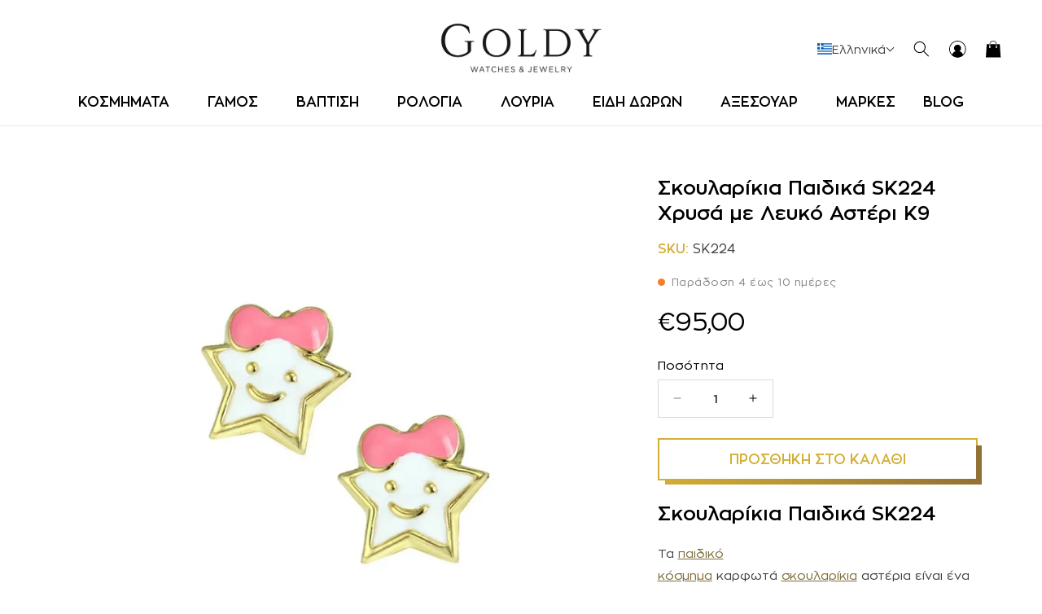

--- FILE ---
content_type: text/html; charset=utf-8
request_url: https://goldy.gr/products/%CF%83%CE%BA%CE%BF%CF%85%CE%BB%CE%B1%CF%81%CE%AF%CE%BA%CE%B9%CE%B1-%CF%80%CE%B1%CE%B9%CE%B4%CE%B9%CE%BA%CE%AC-sk224-%CF%87%CF%81%CF%85%CF%83%CE%AC-%CE%BC%CE%B5-%CE%BB%CE%B5%CF%85%CE%BA%CF%8C-%CE%B1%CF%83%CF%84%CE%AD%CF%81%CE%B9-%CE%BA9
body_size: 67689
content:
<!doctype html>
<html class="no-js" lang="el">
  <head>
    <meta charset="utf-8">
    <meta http-equiv="X-UA-Compatible" content="IE=edge">
    <meta name="viewport" content="width=device-width,initial-scale=1">
    <meta name="theme-color" content="">

    <link rel="canonical" href="https://goldy.gr/products/%cf%83%ce%ba%ce%bf%cf%85%ce%bb%ce%b1%cf%81%ce%af%ce%ba%ce%b9%ce%b1-%cf%80%ce%b1%ce%b9%ce%b4%ce%b9%ce%ba%ce%ac-sk224-%cf%87%cf%81%cf%85%cf%83%ce%ac-%ce%bc%ce%b5-%ce%bb%ce%b5%cf%85%ce%ba%cf%8c-%ce%b1%cf%83%cf%84%ce%ad%cf%81%ce%b9-%ce%ba9">
    <link rel="preconnect" href="https://cdn.shopify.com" crossorigin>
    
    <!-- Google Tag Manager -->
    <script>(function(w,d,s,l,i){w[l]=w[l]||[];w[l].push({'gtm.start':
    new Date().getTime(),event:'gtm.js'});var f=d.getElementsByTagName(s)[0],
    j=d.createElement(s),dl=l!='dataLayer'?'&l='+l:'';j.async=true;j.datasrc=
    'https://www.googletagmanager.com/gtm.js?id='+i+dl;f.parentNode.insertBefore(j,f);
    })(window,document,'script','dataLayer','GTM-TNFQM2L');</script>
    <!-- End Google Tag Manager -->
    <meta name="facebook-domain-verification" content="pv3mt4z983kcllzln2hu8a7702961z" />
    <meta name="google-site-verification" content="CczrxJqD3I4DL8GmJwz6tLJ3wzzfA23QPm-XD0GqMfk" /><style>
    @font-face {
        font-family: "ZonaPro";
        src: url("https://cdn.shopify.com/s/files/1/0094/7876/6670/files/ZonaPro-Regular.woff2?v=1686657440")
            format("woff2");
        font-weight: normal;
        font-style: normal;
        -webkit-font-smoothing: antialiased;
        -moz-osx-font-smoothing: antialiased;
        font-display: swap;
    }
    
    @font-face {
        font-family: "ZonaPro";
        src: url("https://cdn.shopify.com/s/files/1/0094/7876/6670/files/ZonaPro-Bold.woff2?v=1686657667") format("woff2");
        font-weight: bold;
        -webkit-font-smoothing: antialiased;
        -moz-osx-font-smoothing: antialiased;
        font-display: swap;
    }
    
    @font-face {
        font-family: "ZonaPro";
        src: url("https://cdn.shopify.com/s/files/1/0094/7876/6670/files/ZonaPro-SemiBold.woff2?v=1686657705")
            format("woff2");
        font-weight: 500;
        -webkit-font-smoothing: antialiased;
        -moz-osx-font-smoothing: antialiased;
        font-display: swap;
    }

    body, html, *{
        font-family:'ZonaPro', sans-serif!important;
    }
    </style><link rel="icon" type="image/png" href="//goldy.gr/cdn/shop/files/favicon_goldy.png?crop=center&height=32&v=1690883050&width=32"><link rel="preconnect" href="https://fonts.shopifycdn.com" crossorigin>
    <script src="//goldy.gr/cdn/shop/t/56/assets/js.cookie.min.js?v=10336990791970274741731054179"></script>

    <title>
      Σκουλαρίκια Παιδικά SK224 Χρυσά με Λευκό Αστέρι Κ9 | Goldy.gr
 &ndash; Κοσμηματοπωλείο Goldy</title>

    
      <meta name="description" content="Σκουλαρίκια Παιδικά SK224 Χρυσά με Λευκό Αστέρι Κ9. Χρυσά παιδικά σκουλαρίκια, ροζ, λευκόχρυσα, μικρά &amp; μεγάλα σε φαντασμαγορικά σχέδια! Επίλεξε μακριά &amp; κοντά σκουλαρίκια φθηνά, από τη συλλογή με τα επώνυμα brands μας.">
    

    


    <script src="//goldy.gr/cdn/shop/t/56/assets/constants.js?v=165488195745554878101731054179" defer="defer"></script>
    <script src="//goldy.gr/cdn/shop/t/56/assets/pubsub.js?v=2921868252632587581731054179" defer="defer"></script>
    <script src="//goldy.gr/cdn/shop/t/56/assets/global.js?v=145883124012484286041731054179" defer="defer"></script>
    <script>window.performance && window.performance.mark && window.performance.mark('shopify.content_for_header.start');</script><meta name="google-site-verification" content="_zJHTStFIKuupYCKon28B0hO-Am_Ji38YSK7VkIDLwY">
<meta id="shopify-digital-wallet" name="shopify-digital-wallet" content="/9478766670/digital_wallets/dialog">
<meta name="shopify-checkout-api-token" content="758b79a9b2416b7106715bddb5b4f771">
<meta id="in-context-paypal-metadata" data-shop-id="9478766670" data-venmo-supported="false" data-environment="production" data-locale="en_US" data-paypal-v4="true" data-currency="EUR">
<link rel="alternate" hreflang="x-default" href="https://goldy.gr/products/%CF%83%CE%BA%CE%BF%CF%85%CE%BB%CE%B1%CF%81%CE%AF%CE%BA%CE%B9%CE%B1-%CF%80%CE%B1%CE%B9%CE%B4%CE%B9%CE%BA%CE%AC-sk224-%CF%87%CF%81%CF%85%CF%83%CE%AC-%CE%BC%CE%B5-%CE%BB%CE%B5%CF%85%CE%BA%CF%8C-%CE%B1%CF%83%CF%84%CE%AD%CF%81%CE%B9-%CE%BA9">
<link rel="alternate" hreflang="el" href="https://goldy.gr/products/%CF%83%CE%BA%CE%BF%CF%85%CE%BB%CE%B1%CF%81%CE%AF%CE%BA%CE%B9%CE%B1-%CF%80%CE%B1%CE%B9%CE%B4%CE%B9%CE%BA%CE%AC-sk224-%CF%87%CF%81%CF%85%CF%83%CE%AC-%CE%BC%CE%B5-%CE%BB%CE%B5%CF%85%CE%BA%CF%8C-%CE%B1%CF%83%CF%84%CE%AD%CF%81%CE%B9-%CE%BA9">
<link rel="alternate" hreflang="en" href="https://goldy.gr/en/products/%CF%83%CE%BA%CE%BF%CF%85%CE%BB%CE%B1%CF%81%CE%AF%CE%BA%CE%B9%CE%B1-%CF%80%CE%B1%CE%B9%CE%B4%CE%B9%CE%BA%CE%AC-sk224-%CF%87%CF%81%CF%85%CF%83%CE%AC-%CE%BC%CE%B5-%CE%BB%CE%B5%CF%85%CE%BA%CF%8C-%CE%B1%CF%83%CF%84%CE%AD%CF%81%CE%B9-%CE%BA9">
<link rel="alternate" type="application/json+oembed" href="https://goldy.gr/products/%cf%83%ce%ba%ce%bf%cf%85%ce%bb%ce%b1%cf%81%ce%af%ce%ba%ce%b9%ce%b1-%cf%80%ce%b1%ce%b9%ce%b4%ce%b9%ce%ba%ce%ac-sk224-%cf%87%cf%81%cf%85%cf%83%ce%ac-%ce%bc%ce%b5-%ce%bb%ce%b5%cf%85%ce%ba%cf%8c-%ce%b1%cf%83%cf%84%ce%ad%cf%81%ce%b9-%ce%ba9.oembed">
<script async="async" src="/checkouts/internal/preloads.js?locale=el-GR"></script>
<script id="shopify-features" type="application/json">{"accessToken":"758b79a9b2416b7106715bddb5b4f771","betas":["rich-media-storefront-analytics"],"domain":"goldy.gr","predictiveSearch":true,"shopId":9478766670,"locale":"el"}</script>
<script>var Shopify = Shopify || {};
Shopify.shop = "goldygr.myshopify.com";
Shopify.locale = "el";
Shopify.currency = {"active":"EUR","rate":"1.0"};
Shopify.country = "GR";
Shopify.theme = {"name":"Live","id":174205469002,"schema_name":"Dawn","schema_version":"8.0.1","theme_store_id":null,"role":"main"};
Shopify.theme.handle = "null";
Shopify.theme.style = {"id":null,"handle":null};
Shopify.cdnHost = "goldy.gr/cdn";
Shopify.routes = Shopify.routes || {};
Shopify.routes.root = "/";</script>
<script type="module">!function(o){(o.Shopify=o.Shopify||{}).modules=!0}(window);</script>
<script>!function(o){function n(){var o=[];function n(){o.push(Array.prototype.slice.apply(arguments))}return n.q=o,n}var t=o.Shopify=o.Shopify||{};t.loadFeatures=n(),t.autoloadFeatures=n()}(window);</script>
<script id="shop-js-analytics" type="application/json">{"pageType":"product"}</script>
<script defer="defer" async type="module" src="//goldy.gr/cdn/shopifycloud/shop-js/modules/v2/client.init-shop-cart-sync_CA-k_-bH.el.esm.js"></script>
<script defer="defer" async type="module" src="//goldy.gr/cdn/shopifycloud/shop-js/modules/v2/chunk.common_B9X36xNm.esm.js"></script>
<script type="module">
  await import("//goldy.gr/cdn/shopifycloud/shop-js/modules/v2/client.init-shop-cart-sync_CA-k_-bH.el.esm.js");
await import("//goldy.gr/cdn/shopifycloud/shop-js/modules/v2/chunk.common_B9X36xNm.esm.js");

  window.Shopify.SignInWithShop?.initShopCartSync?.({"fedCMEnabled":true,"windoidEnabled":true});

</script>
<script>(function() {
  var isLoaded = false;
  function asyncLoad() {
    if (isLoaded) return;
    isLoaded = true;
    var urls = ["https:\/\/a.mailmunch.co\/widgets\/site-901200-54318ac3ed78565526d2e81b79d86ea21b3fd154.js?shop=goldygr.myshopify.com","https:\/\/cdn.adscale.com\/static\/ecom_js\/goldygr\/add_item_to_cart.js?ver=20260119\u0026shop=goldygr.myshopify.com"];
    for (var i = 0; i < urls.length; i++) {
      var s = document.createElement('script');
      s.type = 'text/javascript';
      s.async = true;
      s.src = urls[i];
      var x = document.getElementsByTagName('script')[0];
      x.parentNode.insertBefore(s, x);
    }
  };
  if(window.attachEvent) {
    window.attachEvent('onload', asyncLoad);
  } else {
    window.addEventListener('load', asyncLoad, false);
  }
})();</script>
<script id="__st">var __st={"a":9478766670,"offset":7200,"reqid":"8fdd9290-833f-4bff-97cf-f2f7c4478b4a-1768813783","pageurl":"goldy.gr\/products\/%CF%83%CE%BA%CE%BF%CF%85%CE%BB%CE%B1%CF%81%CE%AF%CE%BA%CE%B9%CE%B1-%CF%80%CE%B1%CE%B9%CE%B4%CE%B9%CE%BA%CE%AC-sk224-%CF%87%CF%81%CF%85%CF%83%CE%AC-%CE%BC%CE%B5-%CE%BB%CE%B5%CF%85%CE%BA%CF%8C-%CE%B1%CF%83%CF%84%CE%AD%CF%81%CE%B9-%CE%BA9","u":"9b743e8a7ff0","p":"product","rtyp":"product","rid":2441264234574};</script>
<script>window.ShopifyPaypalV4VisibilityTracking = true;</script>
<script id="captcha-bootstrap">!function(){'use strict';const t='contact',e='account',n='new_comment',o=[[t,t],['blogs',n],['comments',n],[t,'customer']],c=[[e,'customer_login'],[e,'guest_login'],[e,'recover_customer_password'],[e,'create_customer']],r=t=>t.map((([t,e])=>`form[action*='/${t}']:not([data-nocaptcha='true']) input[name='form_type'][value='${e}']`)).join(','),a=t=>()=>t?[...document.querySelectorAll(t)].map((t=>t.form)):[];function s(){const t=[...o],e=r(t);return a(e)}const i='password',u='form_key',d=['recaptcha-v3-token','g-recaptcha-response','h-captcha-response',i],f=()=>{try{return window.sessionStorage}catch{return}},m='__shopify_v',_=t=>t.elements[u];function p(t,e,n=!1){try{const o=window.sessionStorage,c=JSON.parse(o.getItem(e)),{data:r}=function(t){const{data:e,action:n}=t;return t[m]||n?{data:e,action:n}:{data:t,action:n}}(c);for(const[e,n]of Object.entries(r))t.elements[e]&&(t.elements[e].value=n);n&&o.removeItem(e)}catch(o){console.error('form repopulation failed',{error:o})}}const l='form_type',E='cptcha';function T(t){t.dataset[E]=!0}const w=window,h=w.document,L='Shopify',v='ce_forms',y='captcha';let A=!1;((t,e)=>{const n=(g='f06e6c50-85a8-45c8-87d0-21a2b65856fe',I='https://cdn.shopify.com/shopifycloud/storefront-forms-hcaptcha/ce_storefront_forms_captcha_hcaptcha.v1.5.2.iife.js',D={infoText:'Προστατεύεται με το hCaptcha',privacyText:'Απόρρητο',termsText:'Όροι'},(t,e,n)=>{const o=w[L][v],c=o.bindForm;if(c)return c(t,g,e,D).then(n);var r;o.q.push([[t,g,e,D],n]),r=I,A||(h.body.append(Object.assign(h.createElement('script'),{id:'captcha-provider',async:!0,src:r})),A=!0)});var g,I,D;w[L]=w[L]||{},w[L][v]=w[L][v]||{},w[L][v].q=[],w[L][y]=w[L][y]||{},w[L][y].protect=function(t,e){n(t,void 0,e),T(t)},Object.freeze(w[L][y]),function(t,e,n,w,h,L){const[v,y,A,g]=function(t,e,n){const i=e?o:[],u=t?c:[],d=[...i,...u],f=r(d),m=r(i),_=r(d.filter((([t,e])=>n.includes(e))));return[a(f),a(m),a(_),s()]}(w,h,L),I=t=>{const e=t.target;return e instanceof HTMLFormElement?e:e&&e.form},D=t=>v().includes(t);t.addEventListener('submit',(t=>{const e=I(t);if(!e)return;const n=D(e)&&!e.dataset.hcaptchaBound&&!e.dataset.recaptchaBound,o=_(e),c=g().includes(e)&&(!o||!o.value);(n||c)&&t.preventDefault(),c&&!n&&(function(t){try{if(!f())return;!function(t){const e=f();if(!e)return;const n=_(t);if(!n)return;const o=n.value;o&&e.removeItem(o)}(t);const e=Array.from(Array(32),(()=>Math.random().toString(36)[2])).join('');!function(t,e){_(t)||t.append(Object.assign(document.createElement('input'),{type:'hidden',name:u})),t.elements[u].value=e}(t,e),function(t,e){const n=f();if(!n)return;const o=[...t.querySelectorAll(`input[type='${i}']`)].map((({name:t})=>t)),c=[...d,...o],r={};for(const[a,s]of new FormData(t).entries())c.includes(a)||(r[a]=s);n.setItem(e,JSON.stringify({[m]:1,action:t.action,data:r}))}(t,e)}catch(e){console.error('failed to persist form',e)}}(e),e.submit())}));const S=(t,e)=>{t&&!t.dataset[E]&&(n(t,e.some((e=>e===t))),T(t))};for(const o of['focusin','change'])t.addEventListener(o,(t=>{const e=I(t);D(e)&&S(e,y())}));const B=e.get('form_key'),M=e.get(l),P=B&&M;t.addEventListener('DOMContentLoaded',(()=>{const t=y();if(P)for(const e of t)e.elements[l].value===M&&p(e,B);[...new Set([...A(),...v().filter((t=>'true'===t.dataset.shopifyCaptcha))])].forEach((e=>S(e,t)))}))}(h,new URLSearchParams(w.location.search),n,t,e,['guest_login'])})(!0,!0)}();</script>
<script integrity="sha256-4kQ18oKyAcykRKYeNunJcIwy7WH5gtpwJnB7kiuLZ1E=" data-source-attribution="shopify.loadfeatures" defer="defer" src="//goldy.gr/cdn/shopifycloud/storefront/assets/storefront/load_feature-a0a9edcb.js" crossorigin="anonymous"></script>
<script data-source-attribution="shopify.dynamic_checkout.dynamic.init">var Shopify=Shopify||{};Shopify.PaymentButton=Shopify.PaymentButton||{isStorefrontPortableWallets:!0,init:function(){window.Shopify.PaymentButton.init=function(){};var t=document.createElement("script");t.src="https://goldy.gr/cdn/shopifycloud/portable-wallets/latest/portable-wallets.el.js",t.type="module",document.head.appendChild(t)}};
</script>
<script data-source-attribution="shopify.dynamic_checkout.buyer_consent">
  function portableWalletsHideBuyerConsent(e){var t=document.getElementById("shopify-buyer-consent"),n=document.getElementById("shopify-subscription-policy-button");t&&n&&(t.classList.add("hidden"),t.setAttribute("aria-hidden","true"),n.removeEventListener("click",e))}function portableWalletsShowBuyerConsent(e){var t=document.getElementById("shopify-buyer-consent"),n=document.getElementById("shopify-subscription-policy-button");t&&n&&(t.classList.remove("hidden"),t.removeAttribute("aria-hidden"),n.addEventListener("click",e))}window.Shopify?.PaymentButton&&(window.Shopify.PaymentButton.hideBuyerConsent=portableWalletsHideBuyerConsent,window.Shopify.PaymentButton.showBuyerConsent=portableWalletsShowBuyerConsent);
</script>
<script data-source-attribution="shopify.dynamic_checkout.cart.bootstrap">document.addEventListener("DOMContentLoaded",(function(){function t(){return document.querySelector("shopify-accelerated-checkout-cart, shopify-accelerated-checkout")}if(t())Shopify.PaymentButton.init();else{new MutationObserver((function(e,n){t()&&(Shopify.PaymentButton.init(),n.disconnect())})).observe(document.body,{childList:!0,subtree:!0})}}));
</script>
<link id="shopify-accelerated-checkout-styles" rel="stylesheet" media="screen" href="https://goldy.gr/cdn/shopifycloud/portable-wallets/latest/accelerated-checkout-backwards-compat.css" crossorigin="anonymous">
<style id="shopify-accelerated-checkout-cart">
        #shopify-buyer-consent {
  margin-top: 1em;
  display: inline-block;
  width: 100%;
}

#shopify-buyer-consent.hidden {
  display: none;
}

#shopify-subscription-policy-button {
  background: none;
  border: none;
  padding: 0;
  text-decoration: underline;
  font-size: inherit;
  cursor: pointer;
}

#shopify-subscription-policy-button::before {
  box-shadow: none;
}

      </style>
<script id="sections-script" data-sections="header,footer" defer="defer" src="//goldy.gr/cdn/shop/t/56/compiled_assets/scripts.js?v=105447"></script>
<script>window.performance && window.performance.mark && window.performance.mark('shopify.content_for_header.end');</script>


    <style data-shopify>
      @font-face {
  font-family: Assistant;
  font-weight: 400;
  font-style: normal;
  font-display: swap;
  src: url("//goldy.gr/cdn/fonts/assistant/assistant_n4.9120912a469cad1cc292572851508ca49d12e768.woff2") format("woff2"),
       url("//goldy.gr/cdn/fonts/assistant/assistant_n4.6e9875ce64e0fefcd3f4446b7ec9036b3ddd2985.woff") format("woff");
}

      @font-face {
  font-family: Assistant;
  font-weight: 700;
  font-style: normal;
  font-display: swap;
  src: url("//goldy.gr/cdn/fonts/assistant/assistant_n7.bf44452348ec8b8efa3aa3068825305886b1c83c.woff2") format("woff2"),
       url("//goldy.gr/cdn/fonts/assistant/assistant_n7.0c887fee83f6b3bda822f1150b912c72da0f7b64.woff") format("woff");
}

      
      
      @font-face {
  font-family: "Andada Pro";
  font-weight: 500;
  font-style: normal;
  font-display: swap;
  src: url("//goldy.gr/cdn/fonts/andada_pro/andadapro_n5.ba0525b510606c02ae6c594b730a09bb5976e04f.woff2") format("woff2"),
       url("//goldy.gr/cdn/fonts/andada_pro/andadapro_n5.da9b2a0c8513f84fa719a512d2bf0165b8f1eef1.woff") format("woff");
}


      :root {
        --font-body-family: Assistant, sans-serif;
        --font-body-style: normal;
        --font-body-weight: 400;
        --font-body-weight-bold: 700;

        --font-heading-family: "Andada Pro", serif;
        --font-heading-style: normal;
        --font-heading-weight: 500;

        --font-body-scale: 1.0;
        --font-heading-scale: 1.0;

        --color-base-text: 0, 0, 0;
        --color-shadow: 0, 0, 0;
        --color-base-background-1: 255, 255, 255;
        --color-base-background-2: 243, 243, 243;
        --color-base-solid-button-labels: 255, 255, 255;
        --color-base-outline-button-labels: 102, 83, 21;
        --color-base-accent-1: 0, 0, 0;
        --color-base-accent-2: 212, 175, 55;
        --payment-terms-background-color: #ffffff;

        --gradient-base-background-1: #ffffff;
        --gradient-base-background-2: #f3f3f3;
        --gradient-base-accent-1: #000000;
        --gradient-base-accent-2: linear-gradient(94.25deg, rgba(212, 175, 55, 1) 6.56%, rgba(146, 111, 52, 1) 100%);

        --media-padding: px;
        --media-border-opacity: 0.05;
        --media-border-width: 1px;
        --media-radius: 0px;
        --media-shadow-opacity: 0.0;
        --media-shadow-horizontal-offset: 0px;
        --media-shadow-vertical-offset: 4px;
        --media-shadow-blur-radius: 5px;
        --media-shadow-visible: 0;

        --page-width: 130rem;
        --page-width-margin: 0rem;

        --product-card-image-padding: 0.0rem;
        --product-card-corner-radius: 0.0rem;
        --product-card-text-alignment: left;
        --product-card-border-width: 0.0rem;
        --product-card-border-opacity: 0.1;
        --product-card-shadow-opacity: 0.0;
        --product-card-shadow-visible: 0;
        --product-card-shadow-horizontal-offset: 0.0rem;
        --product-card-shadow-vertical-offset: 0.4rem;
        --product-card-shadow-blur-radius: 0.5rem;

        --collection-card-image-padding: 0.0rem;
        --collection-card-corner-radius: 0.0rem;
        --collection-card-text-alignment: left;
        --collection-card-border-width: 0.0rem;
        --collection-card-border-opacity: 0.1;
        --collection-card-shadow-opacity: 0.0;
        --collection-card-shadow-visible: 0;
        --collection-card-shadow-horizontal-offset: 0.0rem;
        --collection-card-shadow-vertical-offset: 0.4rem;
        --collection-card-shadow-blur-radius: 0.5rem;

        --blog-card-image-padding: 0.0rem;
        --blog-card-corner-radius: 0.0rem;
        --blog-card-text-alignment: left;
        --blog-card-border-width: 0.0rem;
        --blog-card-border-opacity: 0.1;
        --blog-card-shadow-opacity: 0.0;
        --blog-card-shadow-visible: 0;
        --blog-card-shadow-horizontal-offset: 0.0rem;
        --blog-card-shadow-vertical-offset: 0.4rem;
        --blog-card-shadow-blur-radius: 0.5rem;

        --badge-corner-radius: 0.2rem;

        --popup-border-width: 1px;
        --popup-border-opacity: 0.1;
        --popup-corner-radius: 0px;
        --popup-shadow-opacity: 0.0;
        --popup-shadow-horizontal-offset: 0px;
        --popup-shadow-vertical-offset: 4px;
        --popup-shadow-blur-radius: 5px;

        --drawer-border-width: 1px;
        --drawer-border-opacity: 0.1;
        --drawer-shadow-opacity: 0.0;
        --drawer-shadow-horizontal-offset: 0px;
        --drawer-shadow-vertical-offset: 4px;
        --drawer-shadow-blur-radius: 5px;

        --spacing-sections-desktop: 0px;
        --spacing-sections-mobile: 0px;

        --grid-desktop-vertical-spacing: 8px;
        --grid-desktop-horizontal-spacing: 8px;
        --grid-mobile-vertical-spacing: 4px;
        --grid-mobile-horizontal-spacing: 4px;

        --text-boxes-border-opacity: 0.1;
        --text-boxes-border-width: 0px;
        --text-boxes-radius: 0px;
        --text-boxes-shadow-opacity: 0.0;
        --text-boxes-shadow-visible: 0;
        --text-boxes-shadow-horizontal-offset: 0px;
        --text-boxes-shadow-vertical-offset: 4px;
        --text-boxes-shadow-blur-radius: 5px;

        --buttons-radius: 0px;
        --buttons-radius-outset: 0px;
        --buttons-border-width: 1px;
        --buttons-border-opacity: 1.0;
        --buttons-shadow-opacity: 0.0;
        --buttons-shadow-visible: 0;
        --buttons-shadow-horizontal-offset: 0px;
        --buttons-shadow-vertical-offset: 4px;
        --buttons-shadow-blur-radius: 5px;
        --buttons-border-offset: 0px;

        --inputs-radius: 0px;
        --inputs-border-width: 1px;
        --inputs-border-opacity: 0.55;
        --inputs-shadow-opacity: 0.0;
        --inputs-shadow-horizontal-offset: 0px;
        --inputs-margin-offset: 0px;
        --inputs-shadow-vertical-offset: 4px;
        --inputs-shadow-blur-radius: 5px;
        --inputs-radius-outset: 0px;

        --variant-pills-radius: 40px;
        --variant-pills-border-width: 1px;
        --variant-pills-border-opacity: 0.55;
        --variant-pills-shadow-opacity: 0.0;
        --variant-pills-shadow-horizontal-offset: 0px;
        --variant-pills-shadow-vertical-offset: 4px;
        --variant-pills-shadow-blur-radius: 5px;
      }

      *,
      *::before,
      *::after {
        box-sizing: inherit;
      }

      html {
        box-sizing: border-box;
        font-size: calc(var(--font-body-scale) * 62.5%);
        height: 100%;
      }

      body {
        display: grid;
        grid-template-rows: auto auto 1fr auto;
        grid-template-columns: 100%;
        min-height: 100%;
        margin: 0;
        font-size: 1.5rem;
        letter-spacing: 0.06rem;
        line-height: calc(1 + 0.8 / var(--font-body-scale));
        font-family: var(--font-body-family);
        font-style: var(--font-body-style);
        font-weight: var(--font-body-weight);
      }

      @media screen and (min-width: 750px) {
        body {
          font-size: 1.6rem;
        }
      }
    </style>

    <link href="//goldy.gr/cdn/shop/t/56/assets/base.css?v=831047894957930821731054179" rel="stylesheet" type="text/css" media="all" />
<link rel="preload" as="font" href="//goldy.gr/cdn/fonts/assistant/assistant_n4.9120912a469cad1cc292572851508ca49d12e768.woff2" type="font/woff2" crossorigin><link rel="preload" as="font" href="//goldy.gr/cdn/fonts/andada_pro/andadapro_n5.ba0525b510606c02ae6c594b730a09bb5976e04f.woff2" type="font/woff2" crossorigin><link rel="stylesheet" href="//goldy.gr/cdn/shop/t/56/assets/component-predictive-search.css?v=85913294783299393391731054179" media="print" onload="this.media='all'"><script>document.documentElement.className = document.documentElement.className.replace('no-js', 'js');
    if (Shopify.designMode) {
      document.documentElement.classList.add('shopify-design-mode');
    }
    </script><!-- -------------------------------------- -->
<!--         Think Plus | code:head         -->
<!-- -------------------------------------- -->
 
<link href="//goldy.gr/cdn/shop/t/56/assets/thinkplus-style.main.min.css?v=13319643023476835001731054179" rel="stylesheet" /><link href="//goldy.gr/cdn/shop/t/56/assets/thinkplus-style.customers.min.css?v=111603181540343972631731054179" rel="stylesheet" /><link href="//goldy.gr/cdn/shop/t/56/assets/thinkplus-style.product.min.css?v=111603181540343972631731054179" rel="stylesheet" />







<!-- BEGIN app block: shopify://apps/seowill-seoant-ai-seo/blocks/seoant-core/8e57283b-dcb0-4f7b-a947-fb5c57a0d59d -->
<!--SEOAnt Core By SEOAnt Teams, v0.1.6 START -->







    <!-- BEGIN app snippet: Product-JSON-LD --><script type="application/ld+json">
    [
        {
            "@context": "https://schema.org",
            "@type": "Product",
            "@id": "https:\/\/goldy.gr\/products\/%cf%83%ce%ba%ce%bf%cf%85%ce%bb%ce%b1%cf%81%ce%af%ce%ba%ce%b9%ce%b1-%cf%80%ce%b1%ce%b9%ce%b4%ce%b9%ce%ba%ce%ac-sk224-%cf%87%cf%81%cf%85%cf%83%ce%ac-%ce%bc%ce%b5-%ce%bb%ce%b5%cf%85%ce%ba%cf%8c-%ce%b1%cf%83%cf%84%ce%ad%cf%81%ce%b9-%ce%ba9#product",
            "brand": {
                "@type": "Brand",
                "name": "Goldy"
            },
            "url": "https://goldy.gr/products/%CF%83%CE%BA%CE%BF%CF%85%CE%BB%CE%B1%CF%81%CE%AF%CE%BA%CE%B9%CE%B1-%CF%80%CE%B1%CE%B9%CE%B4%CE%B9%CE%BA%CE%AC-sk224-%CF%87%CF%81%CF%85%CF%83%CE%AC-%CE%BC%CE%B5-%CE%BB%CE%B5%CF%85%CE%BA%CF%8C-%CE%B1%CF%83%CF%84%CE%AD%CF%81%CE%B9-%CE%BA9",
            "name": "Σκουλαρίκια Παιδικά SK224 Χρυσά με Λευκό Αστέρι Κ9",
            "image": "https://goldy.gr/cdn/shop/products/skoylarikia-paidika-sk224-xrysa-me-leyko-asteri-k9-536306.jpg",
            "description": "Σκουλαρίκια Παιδικά SK224\nΤα παιδικό κόσμημα καρφωτά σκουλαρίκια αστέρια είναι ένα κόσμημα από χρυσό",
            "sku": "SK224",
            "weight": "0.0kg",
            "offers":  [{
                    "@type": "Offer" ,
                    "priceCurrency": "EUR",
                    "priceValidUntil": "2026-01-19",
                    "price" : "95.0" ,
                    "availability" : "https://schema.org/InStock" ,
                    "itemCondition": "https://schema.org/NewCondition",
                    "sku": "SK224",
                    "name": "Default Title",
                    "url" : "https://goldy.gr/products/%CF%83%CE%BA%CE%BF%CF%85%CE%BB%CE%B1%CF%81%CE%AF%CE%BA%CE%B9%CE%B1-%CF%80%CE%B1%CE%B9%CE%B4%CE%B9%CE%BA%CE%AC-sk224-%CF%87%CF%81%CF%85%CF%83%CE%AC-%CE%BC%CE%B5-%CE%BB%CE%B5%CF%85%CE%BA%CF%8C-%CE%B1%CF%83%CF%84%CE%AD%CF%81%CE%B9-%CE%BA9?variant=29865111584846",
                    "seller" : {
                        "@type" : "Organization",
                        "name" : "Κοσμηματοπωλείο Goldy"
                    },
                    "mpn": "SK224"
                }
            ]
        }
        ,
        {
            "@context": "https://schema.org",
            "@type": "BreadcrumbList",
            "itemListElement": [
                {
                    "@type": "ListItem",
                    "position": 1,
                    "item": {
                        "@type": "Website",
                        "@id": "https://goldy.gr",
                        "name": "Κοσμηματοπωλείο Goldy home"
                    }
                },
                {
                    "@type": "ListItem",
                    "position": 2,
                    "item": {
                        "@type": "WebPage",
                        "@id": "https://goldy.gr/products/%CF%83%CE%BA%CE%BF%CF%85%CE%BB%CE%B1%CF%81%CE%AF%CE%BA%CE%B9%CE%B1-%CF%80%CE%B1%CE%B9%CE%B4%CE%B9%CE%BA%CE%AC-sk224-%CF%87%CF%81%CF%85%CF%83%CE%AC-%CE%BC%CE%B5-%CE%BB%CE%B5%CF%85%CE%BA%CF%8C-%CE%B1%CF%83%CF%84%CE%AD%CF%81%CE%B9-%CE%BA9",
                        "name": "Σκουλαρίκια Παιδικά SK224 Χρυσά με Λευκό Αστέρι Κ9"
                    }
                }
            ]
        }
        ]
</script>

<!-- END app snippet -->


<!-- SON-LD generated By SEOAnt END -->



<!-- Start : SEOAnt BrokenLink Redirect --><script type="text/javascript">
    !function(t){var e={};function r(n){if(e[n])return e[n].exports;var o=e[n]={i:n,l:!1,exports:{}};return t[n].call(o.exports,o,o.exports,r),o.l=!0,o.exports}r.m=t,r.c=e,r.d=function(t,e,n){r.o(t,e)||Object.defineProperty(t,e,{enumerable:!0,get:n})},r.r=function(t){"undefined"!==typeof Symbol&&Symbol.toStringTag&&Object.defineProperty(t,Symbol.toStringTag,{value:"Module"}),Object.defineProperty(t,"__esModule",{value:!0})},r.t=function(t,e){if(1&e&&(t=r(t)),8&e)return t;if(4&e&&"object"===typeof t&&t&&t.__esModule)return t;var n=Object.create(null);if(r.r(n),Object.defineProperty(n,"default",{enumerable:!0,value:t}),2&e&&"string"!=typeof t)for(var o in t)r.d(n,o,function(e){return t[e]}.bind(null,o));return n},r.n=function(t){var e=t&&t.__esModule?function(){return t.default}:function(){return t};return r.d(e,"a",e),e},r.o=function(t,e){return Object.prototype.hasOwnProperty.call(t,e)},r.p="",r(r.s=11)}([function(t,e,r){"use strict";var n=r(2),o=Object.prototype.toString;function i(t){return"[object Array]"===o.call(t)}function a(t){return"undefined"===typeof t}function u(t){return null!==t&&"object"===typeof t}function s(t){return"[object Function]"===o.call(t)}function c(t,e){if(null!==t&&"undefined"!==typeof t)if("object"!==typeof t&&(t=[t]),i(t))for(var r=0,n=t.length;r<n;r++)e.call(null,t[r],r,t);else for(var o in t)Object.prototype.hasOwnProperty.call(t,o)&&e.call(null,t[o],o,t)}t.exports={isArray:i,isArrayBuffer:function(t){return"[object ArrayBuffer]"===o.call(t)},isBuffer:function(t){return null!==t&&!a(t)&&null!==t.constructor&&!a(t.constructor)&&"function"===typeof t.constructor.isBuffer&&t.constructor.isBuffer(t)},isFormData:function(t){return"undefined"!==typeof FormData&&t instanceof FormData},isArrayBufferView:function(t){return"undefined"!==typeof ArrayBuffer&&ArrayBuffer.isView?ArrayBuffer.isView(t):t&&t.buffer&&t.buffer instanceof ArrayBuffer},isString:function(t){return"string"===typeof t},isNumber:function(t){return"number"===typeof t},isObject:u,isUndefined:a,isDate:function(t){return"[object Date]"===o.call(t)},isFile:function(t){return"[object File]"===o.call(t)},isBlob:function(t){return"[object Blob]"===o.call(t)},isFunction:s,isStream:function(t){return u(t)&&s(t.pipe)},isURLSearchParams:function(t){return"undefined"!==typeof URLSearchParams&&t instanceof URLSearchParams},isStandardBrowserEnv:function(){return("undefined"===typeof navigator||"ReactNative"!==navigator.product&&"NativeScript"!==navigator.product&&"NS"!==navigator.product)&&("undefined"!==typeof window&&"undefined"!==typeof document)},forEach:c,merge:function t(){var e={};function r(r,n){"object"===typeof e[n]&&"object"===typeof r?e[n]=t(e[n],r):e[n]=r}for(var n=0,o=arguments.length;n<o;n++)c(arguments[n],r);return e},deepMerge:function t(){var e={};function r(r,n){"object"===typeof e[n]&&"object"===typeof r?e[n]=t(e[n],r):e[n]="object"===typeof r?t({},r):r}for(var n=0,o=arguments.length;n<o;n++)c(arguments[n],r);return e},extend:function(t,e,r){return c(e,(function(e,o){t[o]=r&&"function"===typeof e?n(e,r):e})),t},trim:function(t){return t.replace(/^\s*/,"").replace(/\s*$/,"")}}},function(t,e,r){t.exports=r(12)},function(t,e,r){"use strict";t.exports=function(t,e){return function(){for(var r=new Array(arguments.length),n=0;n<r.length;n++)r[n]=arguments[n];return t.apply(e,r)}}},function(t,e,r){"use strict";var n=r(0);function o(t){return encodeURIComponent(t).replace(/%40/gi,"@").replace(/%3A/gi,":").replace(/%24/g,"$").replace(/%2C/gi,",").replace(/%20/g,"+").replace(/%5B/gi,"[").replace(/%5D/gi,"]")}t.exports=function(t,e,r){if(!e)return t;var i;if(r)i=r(e);else if(n.isURLSearchParams(e))i=e.toString();else{var a=[];n.forEach(e,(function(t,e){null!==t&&"undefined"!==typeof t&&(n.isArray(t)?e+="[]":t=[t],n.forEach(t,(function(t){n.isDate(t)?t=t.toISOString():n.isObject(t)&&(t=JSON.stringify(t)),a.push(o(e)+"="+o(t))})))})),i=a.join("&")}if(i){var u=t.indexOf("#");-1!==u&&(t=t.slice(0,u)),t+=(-1===t.indexOf("?")?"?":"&")+i}return t}},function(t,e,r){"use strict";t.exports=function(t){return!(!t||!t.__CANCEL__)}},function(t,e,r){"use strict";(function(e){var n=r(0),o=r(19),i={"Content-Type":"application/x-www-form-urlencoded"};function a(t,e){!n.isUndefined(t)&&n.isUndefined(t["Content-Type"])&&(t["Content-Type"]=e)}var u={adapter:function(){var t;return("undefined"!==typeof XMLHttpRequest||"undefined"!==typeof e&&"[object process]"===Object.prototype.toString.call(e))&&(t=r(6)),t}(),transformRequest:[function(t,e){return o(e,"Accept"),o(e,"Content-Type"),n.isFormData(t)||n.isArrayBuffer(t)||n.isBuffer(t)||n.isStream(t)||n.isFile(t)||n.isBlob(t)?t:n.isArrayBufferView(t)?t.buffer:n.isURLSearchParams(t)?(a(e,"application/x-www-form-urlencoded;charset=utf-8"),t.toString()):n.isObject(t)?(a(e,"application/json;charset=utf-8"),JSON.stringify(t)):t}],transformResponse:[function(t){if("string"===typeof t)try{t=JSON.parse(t)}catch(e){}return t}],timeout:0,xsrfCookieName:"XSRF-TOKEN",xsrfHeaderName:"X-XSRF-TOKEN",maxContentLength:-1,validateStatus:function(t){return t>=200&&t<300},headers:{common:{Accept:"application/json, text/plain, */*"}}};n.forEach(["delete","get","head"],(function(t){u.headers[t]={}})),n.forEach(["post","put","patch"],(function(t){u.headers[t]=n.merge(i)})),t.exports=u}).call(this,r(18))},function(t,e,r){"use strict";var n=r(0),o=r(20),i=r(3),a=r(22),u=r(25),s=r(26),c=r(7);t.exports=function(t){return new Promise((function(e,f){var l=t.data,p=t.headers;n.isFormData(l)&&delete p["Content-Type"];var h=new XMLHttpRequest;if(t.auth){var d=t.auth.username||"",m=t.auth.password||"";p.Authorization="Basic "+btoa(d+":"+m)}var y=a(t.baseURL,t.url);if(h.open(t.method.toUpperCase(),i(y,t.params,t.paramsSerializer),!0),h.timeout=t.timeout,h.onreadystatechange=function(){if(h&&4===h.readyState&&(0!==h.status||h.responseURL&&0===h.responseURL.indexOf("file:"))){var r="getAllResponseHeaders"in h?u(h.getAllResponseHeaders()):null,n={data:t.responseType&&"text"!==t.responseType?h.response:h.responseText,status:h.status,statusText:h.statusText,headers:r,config:t,request:h};o(e,f,n),h=null}},h.onabort=function(){h&&(f(c("Request aborted",t,"ECONNABORTED",h)),h=null)},h.onerror=function(){f(c("Network Error",t,null,h)),h=null},h.ontimeout=function(){var e="timeout of "+t.timeout+"ms exceeded";t.timeoutErrorMessage&&(e=t.timeoutErrorMessage),f(c(e,t,"ECONNABORTED",h)),h=null},n.isStandardBrowserEnv()){var v=r(27),g=(t.withCredentials||s(y))&&t.xsrfCookieName?v.read(t.xsrfCookieName):void 0;g&&(p[t.xsrfHeaderName]=g)}if("setRequestHeader"in h&&n.forEach(p,(function(t,e){"undefined"===typeof l&&"content-type"===e.toLowerCase()?delete p[e]:h.setRequestHeader(e,t)})),n.isUndefined(t.withCredentials)||(h.withCredentials=!!t.withCredentials),t.responseType)try{h.responseType=t.responseType}catch(w){if("json"!==t.responseType)throw w}"function"===typeof t.onDownloadProgress&&h.addEventListener("progress",t.onDownloadProgress),"function"===typeof t.onUploadProgress&&h.upload&&h.upload.addEventListener("progress",t.onUploadProgress),t.cancelToken&&t.cancelToken.promise.then((function(t){h&&(h.abort(),f(t),h=null)})),void 0===l&&(l=null),h.send(l)}))}},function(t,e,r){"use strict";var n=r(21);t.exports=function(t,e,r,o,i){var a=new Error(t);return n(a,e,r,o,i)}},function(t,e,r){"use strict";var n=r(0);t.exports=function(t,e){e=e||{};var r={},o=["url","method","params","data"],i=["headers","auth","proxy"],a=["baseURL","url","transformRequest","transformResponse","paramsSerializer","timeout","withCredentials","adapter","responseType","xsrfCookieName","xsrfHeaderName","onUploadProgress","onDownloadProgress","maxContentLength","validateStatus","maxRedirects","httpAgent","httpsAgent","cancelToken","socketPath"];n.forEach(o,(function(t){"undefined"!==typeof e[t]&&(r[t]=e[t])})),n.forEach(i,(function(o){n.isObject(e[o])?r[o]=n.deepMerge(t[o],e[o]):"undefined"!==typeof e[o]?r[o]=e[o]:n.isObject(t[o])?r[o]=n.deepMerge(t[o]):"undefined"!==typeof t[o]&&(r[o]=t[o])})),n.forEach(a,(function(n){"undefined"!==typeof e[n]?r[n]=e[n]:"undefined"!==typeof t[n]&&(r[n]=t[n])}));var u=o.concat(i).concat(a),s=Object.keys(e).filter((function(t){return-1===u.indexOf(t)}));return n.forEach(s,(function(n){"undefined"!==typeof e[n]?r[n]=e[n]:"undefined"!==typeof t[n]&&(r[n]=t[n])})),r}},function(t,e,r){"use strict";function n(t){this.message=t}n.prototype.toString=function(){return"Cancel"+(this.message?": "+this.message:"")},n.prototype.__CANCEL__=!0,t.exports=n},function(t,e,r){t.exports=r(13)},function(t,e,r){t.exports=r(30)},function(t,e,r){var n=function(t){"use strict";var e=Object.prototype,r=e.hasOwnProperty,n="function"===typeof Symbol?Symbol:{},o=n.iterator||"@@iterator",i=n.asyncIterator||"@@asyncIterator",a=n.toStringTag||"@@toStringTag";function u(t,e,r){return Object.defineProperty(t,e,{value:r,enumerable:!0,configurable:!0,writable:!0}),t[e]}try{u({},"")}catch(S){u=function(t,e,r){return t[e]=r}}function s(t,e,r,n){var o=e&&e.prototype instanceof l?e:l,i=Object.create(o.prototype),a=new L(n||[]);return i._invoke=function(t,e,r){var n="suspendedStart";return function(o,i){if("executing"===n)throw new Error("Generator is already running");if("completed"===n){if("throw"===o)throw i;return j()}for(r.method=o,r.arg=i;;){var a=r.delegate;if(a){var u=x(a,r);if(u){if(u===f)continue;return u}}if("next"===r.method)r.sent=r._sent=r.arg;else if("throw"===r.method){if("suspendedStart"===n)throw n="completed",r.arg;r.dispatchException(r.arg)}else"return"===r.method&&r.abrupt("return",r.arg);n="executing";var s=c(t,e,r);if("normal"===s.type){if(n=r.done?"completed":"suspendedYield",s.arg===f)continue;return{value:s.arg,done:r.done}}"throw"===s.type&&(n="completed",r.method="throw",r.arg=s.arg)}}}(t,r,a),i}function c(t,e,r){try{return{type:"normal",arg:t.call(e,r)}}catch(S){return{type:"throw",arg:S}}}t.wrap=s;var f={};function l(){}function p(){}function h(){}var d={};d[o]=function(){return this};var m=Object.getPrototypeOf,y=m&&m(m(T([])));y&&y!==e&&r.call(y,o)&&(d=y);var v=h.prototype=l.prototype=Object.create(d);function g(t){["next","throw","return"].forEach((function(e){u(t,e,(function(t){return this._invoke(e,t)}))}))}function w(t,e){var n;this._invoke=function(o,i){function a(){return new e((function(n,a){!function n(o,i,a,u){var s=c(t[o],t,i);if("throw"!==s.type){var f=s.arg,l=f.value;return l&&"object"===typeof l&&r.call(l,"__await")?e.resolve(l.__await).then((function(t){n("next",t,a,u)}),(function(t){n("throw",t,a,u)})):e.resolve(l).then((function(t){f.value=t,a(f)}),(function(t){return n("throw",t,a,u)}))}u(s.arg)}(o,i,n,a)}))}return n=n?n.then(a,a):a()}}function x(t,e){var r=t.iterator[e.method];if(void 0===r){if(e.delegate=null,"throw"===e.method){if(t.iterator.return&&(e.method="return",e.arg=void 0,x(t,e),"throw"===e.method))return f;e.method="throw",e.arg=new TypeError("The iterator does not provide a 'throw' method")}return f}var n=c(r,t.iterator,e.arg);if("throw"===n.type)return e.method="throw",e.arg=n.arg,e.delegate=null,f;var o=n.arg;return o?o.done?(e[t.resultName]=o.value,e.next=t.nextLoc,"return"!==e.method&&(e.method="next",e.arg=void 0),e.delegate=null,f):o:(e.method="throw",e.arg=new TypeError("iterator result is not an object"),e.delegate=null,f)}function b(t){var e={tryLoc:t[0]};1 in t&&(e.catchLoc=t[1]),2 in t&&(e.finallyLoc=t[2],e.afterLoc=t[3]),this.tryEntries.push(e)}function E(t){var e=t.completion||{};e.type="normal",delete e.arg,t.completion=e}function L(t){this.tryEntries=[{tryLoc:"root"}],t.forEach(b,this),this.reset(!0)}function T(t){if(t){var e=t[o];if(e)return e.call(t);if("function"===typeof t.next)return t;if(!isNaN(t.length)){var n=-1,i=function e(){for(;++n<t.length;)if(r.call(t,n))return e.value=t[n],e.done=!1,e;return e.value=void 0,e.done=!0,e};return i.next=i}}return{next:j}}function j(){return{value:void 0,done:!0}}return p.prototype=v.constructor=h,h.constructor=p,p.displayName=u(h,a,"GeneratorFunction"),t.isGeneratorFunction=function(t){var e="function"===typeof t&&t.constructor;return!!e&&(e===p||"GeneratorFunction"===(e.displayName||e.name))},t.mark=function(t){return Object.setPrototypeOf?Object.setPrototypeOf(t,h):(t.__proto__=h,u(t,a,"GeneratorFunction")),t.prototype=Object.create(v),t},t.awrap=function(t){return{__await:t}},g(w.prototype),w.prototype[i]=function(){return this},t.AsyncIterator=w,t.async=function(e,r,n,o,i){void 0===i&&(i=Promise);var a=new w(s(e,r,n,o),i);return t.isGeneratorFunction(r)?a:a.next().then((function(t){return t.done?t.value:a.next()}))},g(v),u(v,a,"Generator"),v[o]=function(){return this},v.toString=function(){return"[object Generator]"},t.keys=function(t){var e=[];for(var r in t)e.push(r);return e.reverse(),function r(){for(;e.length;){var n=e.pop();if(n in t)return r.value=n,r.done=!1,r}return r.done=!0,r}},t.values=T,L.prototype={constructor:L,reset:function(t){if(this.prev=0,this.next=0,this.sent=this._sent=void 0,this.done=!1,this.delegate=null,this.method="next",this.arg=void 0,this.tryEntries.forEach(E),!t)for(var e in this)"t"===e.charAt(0)&&r.call(this,e)&&!isNaN(+e.slice(1))&&(this[e]=void 0)},stop:function(){this.done=!0;var t=this.tryEntries[0].completion;if("throw"===t.type)throw t.arg;return this.rval},dispatchException:function(t){if(this.done)throw t;var e=this;function n(r,n){return a.type="throw",a.arg=t,e.next=r,n&&(e.method="next",e.arg=void 0),!!n}for(var o=this.tryEntries.length-1;o>=0;--o){var i=this.tryEntries[o],a=i.completion;if("root"===i.tryLoc)return n("end");if(i.tryLoc<=this.prev){var u=r.call(i,"catchLoc"),s=r.call(i,"finallyLoc");if(u&&s){if(this.prev<i.catchLoc)return n(i.catchLoc,!0);if(this.prev<i.finallyLoc)return n(i.finallyLoc)}else if(u){if(this.prev<i.catchLoc)return n(i.catchLoc,!0)}else{if(!s)throw new Error("try statement without catch or finally");if(this.prev<i.finallyLoc)return n(i.finallyLoc)}}}},abrupt:function(t,e){for(var n=this.tryEntries.length-1;n>=0;--n){var o=this.tryEntries[n];if(o.tryLoc<=this.prev&&r.call(o,"finallyLoc")&&this.prev<o.finallyLoc){var i=o;break}}i&&("break"===t||"continue"===t)&&i.tryLoc<=e&&e<=i.finallyLoc&&(i=null);var a=i?i.completion:{};return a.type=t,a.arg=e,i?(this.method="next",this.next=i.finallyLoc,f):this.complete(a)},complete:function(t,e){if("throw"===t.type)throw t.arg;return"break"===t.type||"continue"===t.type?this.next=t.arg:"return"===t.type?(this.rval=this.arg=t.arg,this.method="return",this.next="end"):"normal"===t.type&&e&&(this.next=e),f},finish:function(t){for(var e=this.tryEntries.length-1;e>=0;--e){var r=this.tryEntries[e];if(r.finallyLoc===t)return this.complete(r.completion,r.afterLoc),E(r),f}},catch:function(t){for(var e=this.tryEntries.length-1;e>=0;--e){var r=this.tryEntries[e];if(r.tryLoc===t){var n=r.completion;if("throw"===n.type){var o=n.arg;E(r)}return o}}throw new Error("illegal catch attempt")},delegateYield:function(t,e,r){return this.delegate={iterator:T(t),resultName:e,nextLoc:r},"next"===this.method&&(this.arg=void 0),f}},t}(t.exports);try{regeneratorRuntime=n}catch(o){Function("r","regeneratorRuntime = r")(n)}},function(t,e,r){"use strict";var n=r(0),o=r(2),i=r(14),a=r(8);function u(t){var e=new i(t),r=o(i.prototype.request,e);return n.extend(r,i.prototype,e),n.extend(r,e),r}var s=u(r(5));s.Axios=i,s.create=function(t){return u(a(s.defaults,t))},s.Cancel=r(9),s.CancelToken=r(28),s.isCancel=r(4),s.all=function(t){return Promise.all(t)},s.spread=r(29),t.exports=s,t.exports.default=s},function(t,e,r){"use strict";var n=r(0),o=r(3),i=r(15),a=r(16),u=r(8);function s(t){this.defaults=t,this.interceptors={request:new i,response:new i}}s.prototype.request=function(t){"string"===typeof t?(t=arguments[1]||{}).url=arguments[0]:t=t||{},(t=u(this.defaults,t)).method?t.method=t.method.toLowerCase():this.defaults.method?t.method=this.defaults.method.toLowerCase():t.method="get";var e=[a,void 0],r=Promise.resolve(t);for(this.interceptors.request.forEach((function(t){e.unshift(t.fulfilled,t.rejected)})),this.interceptors.response.forEach((function(t){e.push(t.fulfilled,t.rejected)}));e.length;)r=r.then(e.shift(),e.shift());return r},s.prototype.getUri=function(t){return t=u(this.defaults,t),o(t.url,t.params,t.paramsSerializer).replace(/^\?/,"")},n.forEach(["delete","get","head","options"],(function(t){s.prototype[t]=function(e,r){return this.request(n.merge(r||{},{method:t,url:e}))}})),n.forEach(["post","put","patch"],(function(t){s.prototype[t]=function(e,r,o){return this.request(n.merge(o||{},{method:t,url:e,data:r}))}})),t.exports=s},function(t,e,r){"use strict";var n=r(0);function o(){this.handlers=[]}o.prototype.use=function(t,e){return this.handlers.push({fulfilled:t,rejected:e}),this.handlers.length-1},o.prototype.eject=function(t){this.handlers[t]&&(this.handlers[t]=null)},o.prototype.forEach=function(t){n.forEach(this.handlers,(function(e){null!==e&&t(e)}))},t.exports=o},function(t,e,r){"use strict";var n=r(0),o=r(17),i=r(4),a=r(5);function u(t){t.cancelToken&&t.cancelToken.throwIfRequested()}t.exports=function(t){return u(t),t.headers=t.headers||{},t.data=o(t.data,t.headers,t.transformRequest),t.headers=n.merge(t.headers.common||{},t.headers[t.method]||{},t.headers),n.forEach(["delete","get","head","post","put","patch","common"],(function(e){delete t.headers[e]})),(t.adapter||a.adapter)(t).then((function(e){return u(t),e.data=o(e.data,e.headers,t.transformResponse),e}),(function(e){return i(e)||(u(t),e&&e.response&&(e.response.data=o(e.response.data,e.response.headers,t.transformResponse))),Promise.reject(e)}))}},function(t,e,r){"use strict";var n=r(0);t.exports=function(t,e,r){return n.forEach(r,(function(r){t=r(t,e)})),t}},function(t,e){var r,n,o=t.exports={};function i(){throw new Error("setTimeout has not been defined")}function a(){throw new Error("clearTimeout has not been defined")}function u(t){if(r===setTimeout)return setTimeout(t,0);if((r===i||!r)&&setTimeout)return r=setTimeout,setTimeout(t,0);try{return r(t,0)}catch(e){try{return r.call(null,t,0)}catch(e){return r.call(this,t,0)}}}!function(){try{r="function"===typeof setTimeout?setTimeout:i}catch(t){r=i}try{n="function"===typeof clearTimeout?clearTimeout:a}catch(t){n=a}}();var s,c=[],f=!1,l=-1;function p(){f&&s&&(f=!1,s.length?c=s.concat(c):l=-1,c.length&&h())}function h(){if(!f){var t=u(p);f=!0;for(var e=c.length;e;){for(s=c,c=[];++l<e;)s&&s[l].run();l=-1,e=c.length}s=null,f=!1,function(t){if(n===clearTimeout)return clearTimeout(t);if((n===a||!n)&&clearTimeout)return n=clearTimeout,clearTimeout(t);try{n(t)}catch(e){try{return n.call(null,t)}catch(e){return n.call(this,t)}}}(t)}}function d(t,e){this.fun=t,this.array=e}function m(){}o.nextTick=function(t){var e=new Array(arguments.length-1);if(arguments.length>1)for(var r=1;r<arguments.length;r++)e[r-1]=arguments[r];c.push(new d(t,e)),1!==c.length||f||u(h)},d.prototype.run=function(){this.fun.apply(null,this.array)},o.title="browser",o.browser=!0,o.env={},o.argv=[],o.version="",o.versions={},o.on=m,o.addListener=m,o.once=m,o.off=m,o.removeListener=m,o.removeAllListeners=m,o.emit=m,o.prependListener=m,o.prependOnceListener=m,o.listeners=function(t){return[]},o.binding=function(t){throw new Error("process.binding is not supported")},o.cwd=function(){return"/"},o.chdir=function(t){throw new Error("process.chdir is not supported")},o.umask=function(){return 0}},function(t,e,r){"use strict";var n=r(0);t.exports=function(t,e){n.forEach(t,(function(r,n){n!==e&&n.toUpperCase()===e.toUpperCase()&&(t[e]=r,delete t[n])}))}},function(t,e,r){"use strict";var n=r(7);t.exports=function(t,e,r){var o=r.config.validateStatus;!o||o(r.status)?t(r):e(n("Request failed with status code "+r.status,r.config,null,r.request,r))}},function(t,e,r){"use strict";t.exports=function(t,e,r,n,o){return t.config=e,r&&(t.code=r),t.request=n,t.response=o,t.isAxiosError=!0,t.toJSON=function(){return{message:this.message,name:this.name,description:this.description,number:this.number,fileName:this.fileName,lineNumber:this.lineNumber,columnNumber:this.columnNumber,stack:this.stack,config:this.config,code:this.code}},t}},function(t,e,r){"use strict";var n=r(23),o=r(24);t.exports=function(t,e){return t&&!n(e)?o(t,e):e}},function(t,e,r){"use strict";t.exports=function(t){return/^([a-z][a-z\d\+\-\.]*:)?\/\//i.test(t)}},function(t,e,r){"use strict";t.exports=function(t,e){return e?t.replace(/\/+$/,"")+"/"+e.replace(/^\/+/,""):t}},function(t,e,r){"use strict";var n=r(0),o=["age","authorization","content-length","content-type","etag","expires","from","host","if-modified-since","if-unmodified-since","last-modified","location","max-forwards","proxy-authorization","referer","retry-after","user-agent"];t.exports=function(t){var e,r,i,a={};return t?(n.forEach(t.split("\n"),(function(t){if(i=t.indexOf(":"),e=n.trim(t.substr(0,i)).toLowerCase(),r=n.trim(t.substr(i+1)),e){if(a[e]&&o.indexOf(e)>=0)return;a[e]="set-cookie"===e?(a[e]?a[e]:[]).concat([r]):a[e]?a[e]+", "+r:r}})),a):a}},function(t,e,r){"use strict";var n=r(0);t.exports=n.isStandardBrowserEnv()?function(){var t,e=/(msie|trident)/i.test(navigator.userAgent),r=document.createElement("a");function o(t){var n=t;return e&&(r.setAttribute("href",n),n=r.href),r.setAttribute("href",n),{href:r.href,protocol:r.protocol?r.protocol.replace(/:$/,""):"",host:r.host,search:r.search?r.search.replace(/^\?/,""):"",hash:r.hash?r.hash.replace(/^#/,""):"",hostname:r.hostname,port:r.port,pathname:"/"===r.pathname.charAt(0)?r.pathname:"/"+r.pathname}}return t=o(window.location.href),function(e){var r=n.isString(e)?o(e):e;return r.protocol===t.protocol&&r.host===t.host}}():function(){return!0}},function(t,e,r){"use strict";var n=r(0);t.exports=n.isStandardBrowserEnv()?{write:function(t,e,r,o,i,a){var u=[];u.push(t+"="+encodeURIComponent(e)),n.isNumber(r)&&u.push("expires="+new Date(r).toGMTString()),n.isString(o)&&u.push("path="+o),n.isString(i)&&u.push("domain="+i),!0===a&&u.push("secure"),document.cookie=u.join("; ")},read:function(t){var e=document.cookie.match(new RegExp("(^|;\\s*)("+t+")=([^;]*)"));return e?decodeURIComponent(e[3]):null},remove:function(t){this.write(t,"",Date.now()-864e5)}}:{write:function(){},read:function(){return null},remove:function(){}}},function(t,e,r){"use strict";var n=r(9);function o(t){if("function"!==typeof t)throw new TypeError("executor must be a function.");var e;this.promise=new Promise((function(t){e=t}));var r=this;t((function(t){r.reason||(r.reason=new n(t),e(r.reason))}))}o.prototype.throwIfRequested=function(){if(this.reason)throw this.reason},o.source=function(){var t;return{token:new o((function(e){t=e})),cancel:t}},t.exports=o},function(t,e,r){"use strict";t.exports=function(t){return function(e){return t.apply(null,e)}}},function(t,e,r){"use strict";r.r(e);var n=r(1),o=r.n(n);function i(t,e,r,n,o,i,a){try{var u=t[i](a),s=u.value}catch(c){return void r(c)}u.done?e(s):Promise.resolve(s).then(n,o)}function a(t){return function(){var e=this,r=arguments;return new Promise((function(n,o){var a=t.apply(e,r);function u(t){i(a,n,o,u,s,"next",t)}function s(t){i(a,n,o,u,s,"throw",t)}u(void 0)}))}}var u=r(10),s=r.n(u);var c=function(t){return function(t){var e=arguments.length>1&&void 0!==arguments[1]?arguments[1]:{},r=arguments.length>2&&void 0!==arguments[2]?arguments[2]:"GET";return r=r.toUpperCase(),new Promise((function(n){var o;"GET"===r&&(o=s.a.get(t,{params:e})),o.then((function(t){n(t.data)}))}))}("https://api-app.seoant.com/api/v1/receive_id",t,"GET")};function f(){return(f=a(o.a.mark((function t(e,r,n){var i;return o.a.wrap((function(t){for(;;)switch(t.prev=t.next){case 0:return i={shop:e,code:r,seogid:n},t.next=3,c(i);case 3:t.sent;case 4:case"end":return t.stop()}}),t)})))).apply(this,arguments)}var l=window.location.href;if(-1!=l.indexOf("seogid")){var p=l.split("seogid");if(void 0!=p[1]){var h=window.location.pathname+window.location.search;window.history.pushState({},0,h),function(t,e,r){f.apply(this,arguments)}("goldygr.myshopify.com","",p[1])}}}]);
</script><!-- END : SEOAnt BrokenLink Redirect -->

<!-- Added By SEOAnt AMP. v0.0.1, START --><!-- Added By SEOAnt AMP END -->

<!-- Instant Page START --><script src="https://cdn.shopify.com/extensions/019ba080-a4ad-738d-9c09-b7c1489e4a4f/seowill-seoant-ai-seo-77/assets/pagespeed-preloading.js" defer="defer"></script><!-- Instant Page END -->


<!-- Google search console START v1.0 --><!-- Google search console END v1.0 -->

<!-- Lazy Loading START -->
            
        
        <script src="https://cdn.shopify.com/extensions/019ba080-a4ad-738d-9c09-b7c1489e4a4f/seowill-seoant-ai-seo-77/assets/imagelazy.s.min.js" async></script><!-- Lazy Loading END -->



<!-- Video Lazy START --><!-- Video Lazy END -->

<!--  SEOAnt Core End -->

<!-- END app block --><!-- BEGIN app block: shopify://apps/consentik-cookie/blocks/omega-cookies-notification/13cba824-a338-452e-9b8e-c83046a79f21 --><script type="text/javascript" src="https://cdn.shopify.com/extensions/019bc607-8383-7b61-9618-f914d3f94be7/consentik-ex-202601161558/assets/jQueryOT.min.js" defer></script>

<script>
    window.otCKAppData = {};
    var otCKRequestDataInfo = {};
    var otCKRootLink = '';
    var otCKSettings = {};
    window.OCBCookies = []
    window.OCBCategories = []
    window['otkConsent'] = window['otkConsent'] || {};
    window.otJQuerySource = "https://cdn.shopify.com/extensions/019bc607-8383-7b61-9618-f914d3f94be7/consentik-ex-202601161558/assets/jQueryOT.min.js"
</script>



    <script>
        console.log('UN ACTIVE CROSS', )
        function __remvoveCookie(name) {
            document.cookie = name + '=; expires=Thu, 01 Jan 1970 00:00:00 UTC; path=/;';
        }

        __remvoveCookie('__cross_accepted');
    </script>





    <script>
        let otCKEnableDebugger = 0;
    </script>




    <script>
        window.cstCookiesData = {"rootLink":"https://apps.consentik.com/consentik","cookies":[],"category":[]};
    </script>



    <script>
        window.cstMultipleLanguages = {"rootLink":"https://apps.consentik.com/consentik","config":{},"cookieInformation":[{"trigger":"Cookies detail","name":"Name","provider":"Provider","domain":"Domain","path":"Path","type":"Type","retention":"Retention","purpose":"Purpose","language":"en"}],"bannerText":[],"cookies":[],"categories":[],"privacyPopup":[]};
    </script>





    <script>
        window.otCKAppData = {"terms":["cookie_banner","customize_appearance","custom_text_and_color","built_in_themes","custom_banner_width","show_cookie_icon","show_dismiss_btn","google_policy","customer_privacy","show_close_icon","quick_cookie_selector","show_preference_btn","display_restriction"],"settings":{"id":7369,"shop":"goldygr.myshopify.com","shop_id":"9478766670","message":"Με την περιήγηση σας στο goldy.gr αποδέχεστε την χρήση cookies με σκοπό τη βελτίωση της online εμπειρίας σας.","submit_text":"Εντάξει","info_text":"Πολιτική Απορρήτου","text_size":13,"dismiss_text":"Dismiss","prefrences_text":"Preferences","preferences_title":null,"accept_selected_text":"Allow selection","accept_all_text":"Allow all cookies","title_popup":"This website uses cookies","mess_popup":"This website is using cookies to analyze our traffic, personalize content and/or ads, to provide video content. We also share information about your use of our site with our analytics and advertising partners who may combine it with other information that you’ve provided to them or that they’ve collected from your use of their services.","title":null,"google_privacy_text":"Google's Privacy Policy","impressum_title":"Legal Disclosure (Imprint)","permission":"0","show_icon":"0","app_enable":"1","privacy_link":"https://goldy.gr/pages/prostasia-prosopikon-dedomenon","popup_layout":2,"fullwidth_position":1,"corner_position":2,"center_position":1,"show_homepage":"0","show_all":"1","show_all_eu":"1","eu_countries":"[]","cache_time":60,"popup_bgcolor":"#fff7f7cf","popup_textcolor":"#000000","more_textcolor":"#e9ba60","submit_bgcolor":"#000000c4","submit_textcolor":"#e9ba60","custom_css":null,"show_dismiss":"0","show_dismiss_popup":"0","show_prefrences":"0","color_text_popup":"#FFFFFF","dismiss_textcolor":"#f8e71c","dismiss_bgcolor":"#000000","close_dismis":"0","prefrences_bgcolor":"#000000","prefrences_textcolor":"#F8E71C","accept_selected_text_color":"#02909c","accept_selected_bgcolor":"#e4f3f7","accept_all_text_color":"#ffffff","accept_all_bgcolor":"#02909c","show_cookies":"1","title_color_popup":"#000000","bgcolor_popup":"#ffffff","show_specific_region":["AT","BE","BG","HR","CY","CZ","DK","EE","FI","FR","DE","GR","HU","IE","IT","LV","LT","LU","MT","NL","PL","PT","RO","SK","SI","ES","SE","GB"],"style_request_page":"{\"info_bgcolor\":\"#ffffff\",\"show_bgcolor\":\"#2f87e4\",\"edit_bgcolor\":\"#ca2f2f\",\"delete_bgcolor\":\"#770e0e\",\"delete_textcolor\":\"#ffffff\",\"edit_textcolor\":\"#ffffff\",\"show_textcolor\":\"#ffffff\",\"info_textcolor\":\"#000000\",\"info_text_size\":\"13\"}","banner_position":"full","side_position":"left","show_cookies_btn":"0","upgrade_date":null,"theme_name":null,"unit_space":"%","popup_width":100,"position_top":0,"position_left":0,"position_right":0,"position_bottom":0,"enable_debugger":"0","regulation_template":null,"is_updated_cookies":"0","script_tagid":"55242391630","google_privacy_link":"https://business.safety.google/privacy/","enable_google_privacy":"0","enable_impressum":"0","impressum_link":"","decline_behavior":"hide_banner_temporarily","leave_site_url":null,"language_template":"en","text_align":"center","icon_size":25,"plan_name":"Basic"},"unpublicCookies":[],"rootLink":"https://apps.consentik.com/consentik","shopId":"9478766670","privacyPopup":{},"advancedSetting":{"admin_mode":false,"setup_mode":false,"reopen_conf":{"displayAs":"icon","btnText":"Manage cookie","position":"bottom-right","horizontalMargin":10,"verticalMargin":10,"btnColor":"#FFFFFF","btnBg":"#EA9F30","footerLinkEnable":false,"behavior":"banner"},"preferences_opts":{"show_table":false,"show_count":false,"type":"necessary","consent":["necessary"]}},"type":"BASIC","planId":37,"fromPlus":false,"fromAdvanced":false,"fromPremium":false,"isUnlimited":false,"isFree":true,"isPaid":false};
        window.cstUseLiquid = window.otCKAppData.uId >= window.otCKAppData.lowestId;
        if (typeof otCKAppData === 'object') {
            otCKRootLink = otCKAppData.rootLink;
            otCKSettings = otCKAppData.settings;
        }
        if (window.cstCookiesData != undefined) {
            window.otCKAppData.cookies = window.cstCookiesData.cookies
            window.otCKAppData.category = window.cstCookiesData.category
        }
        window.otCKRequestDataInfo = window.otCKRequestDataInfo ? window.otCKRequestDataInfo : {};
    </script>



<!-- BEGIN app snippet: consent-mode --><script>    const cstConsentMode = window.otCKAppData?.consentMode;    if (!!cstConsentMode && cstConsentMode?.enable_gcm) {        console.log('GCM LIQUID CALLING...');        window['otkConsent'] = cstConsentMode;        _cst_gcm_initialize(cstConsentMode)    }    function _cst_gcm_initialize(consentMode) {        console.log('GCM INITIALIZED...');        const canAuto = !consentMode?.have_gtm && !consentMode?.keep_gtm_setup;        const trackingIds = consentMode.gtm?.split(',');        if (!window.cstUseLiquid || !canAuto) return;        console.log('GCM WORKING...');        /**         *         * @type {string[]}         */        const regions = window.otCKAppData.consentModeRegions;        const isShowAll = window.otCKAppData?.settings?.show_all === '1';        const userRegion = isShowAll ? {} : {region: regions};        window.cstUserRegion = userRegion;        window.otCookiesGCM = {            url_passthrough: false,            ads_data_redaction: false,            config: Object.assign({                //Marketing                ad_user_data: !consentMode.ad_user_data ? "granted" : "denied",                ad_personalization: !consentMode.ad_personalization ? "granted" : "denied",                ad_storage: !consentMode.ad_storage ? "granted" : "denied",                // analytics                analytics_storage: !consentMode.analytics_storage ? "granted" : "denied",                // preferences                functionality_storage: !consentMode.functionality_storage ? "granted" : "denied",                personalization_storage: !consentMode.personalization_storage ? "granted" : "denied",                security_storage: !consentMode.security_storage ? "granted" : "denied",                cst_default: 'granted',                wait_for_update: 500            }, userRegion),        };        const rulesScript = document.createElement('script');        rulesScript.src = "https://cdn.shopify.com/extensions/019bc607-8383-7b61-9618-f914d3f94be7/consentik-ex-202601161558/assets/core.js";        const firstChild = document.head.firstChild;        document.head.insertBefore(rulesScript, firstChild);        if (trackingIds?.length > 0 && canAuto) {            console.log('GCM TAG INITIALIZED...', trackingIds);            for (const key of trackingIds) {                const ID = key.trim();                if (ID.startsWith('GTM')) {                    const GTM = document.createElement('script');                    GTM.innerHTML = `(function(w,d,s,l,i){w[l]=w[l]||[];w[l].push({'gtm.start':new Date().getTime(),event:'gtm.js'});var f=d.getElementsByTagName(s)[0],j=d.createElement(s),dl=l!='dataLayer'?'&l='+l:'';j.async=true;j.src='https://www.googletagmanager.com/gtm.js?id='+i+dl;f.parentNode.insertBefore(j,f);})(window,document,'script','dataLayer','${ID}');`                    document.head.append(GTM);                } else if (ID.startsWith('G')) {                    const gtagScript = document.createElement('script');                    gtagScript.async = true;                    gtagScript.src = `https://www.googletagmanager.com/gtag/js?id=${ID}`;                    document.head.append(gtagScript);                    const gtagContent = document.createElement('script');                    gtagContent.innerHTML = `window.dataLayer = window.dataLayer || [];function gtag(){dataLayer.push(arguments);}gtag('js', new Date());gtag('config', '${ID}');`                    document.head.append(gtagContent);                } else if (ID.startsWith('ca-pub')) {                    const tag = document.createElement("script");                    tag.src = `https://pagead2.googlesyndication.com/pagead/js/adsbygoogle.js?client=${ID}`;                    tag.async = true;                    document.head.append(tag);                } else if (ID.startsWith('AW-')) {                    const tag = document.createElement("script");                    tag.src = `https://www.googletagmanager.com/gtag/destination?id=${ID}`;                    tag.async = true;                    document.head.append(tag);                }            }        }    }</script><!-- END app snippet -->
<!-- BEGIN app snippet: UET --><script>    const cstAdvanced = window.otCKAppData?.advancedSetting;    const cstUetEnabled = cstAdvanced?.enable_uet === '1';    const cstMicrosoftConsent = cstAdvanced?.microsoft_consent;    if (cstUetEnabled && window.cstUseLiquid && !!cstMicrosoftConsent) {        if (cstMicrosoftConsent.hasUET && !!cstMicrosoftConsent.uetId) {            !function (e, a, n, t, o) {                var c, r, d;                e[o] = e[o] || [], c = function () {                    var a = {ti: Number(cstMicrosoftConsent.uetId), enableAutoSpaTracking: !0};                    a.q = e[o], e[o] = new UET(a), e[o].push("pageLoad")                }, (r = a.createElement(n)).src = "//bat.bing.com/bat.js", r.async = 1, r.onload = r.onreadystatechange = function () {                    var e = this.readyState;                    e && "loaded" !== e && "complete" !== e || (c(), r.onload = r.onreadystatechange = null)                }, (d = a.getElementsByTagName(n)[0]).parentNode.insertBefore(r, d)            }(window, document, "script", 0, "uetq");            console.log('UET INITIAL SETTING...');        }        if (cstMicrosoftConsent.hasClarity && !!cstMicrosoftConsent.clarityId) {            (function (c, l, a, r, i, t, y) {                c[a] = c[a] || function () {                    (c[a].q = c[a].q || []).push(arguments)                };                t = l.createElement(r);                t.async = 1;                t.src = "https://www.clarity.ms/tag/" + i;                y = l.getElementsByTagName(r)[0];                y.parentNode.insertBefore(t, y);            })(window, document, "clarity", "script", `${cstMicrosoftConsent.clarityId}`);            console.log('CLARITY INITIAL SETTING...');        }        /**         * UET Function         */        window.uetq = window.uetq || [];        function __cstUetHasCookie(name, values) {            return document.cookie.split(";").some((cookie) => {                cookie = cookie.trim();                return (                    cookie.startsWith(name) && values.some((v) => cookie.includes(v))                );            });        }        function __cstUetSetCookie(name, value, days) {            let expires = "";            if (typeof value !== "string") {                value = JSON.stringify(value);            }            let expiredDate = window.otCookiesExpiredDate;            if (days) {                expiredDate = days;            }            let date = new Date();            date.setTime(date.getTime() + expiredDate * 24 * 60 * 60 * 1000);            expires = "; expires=" + date.toUTCString();            document.cookie = name + "=" + value + expires + "; path=/";        }        function _otkBingConsent() {            if (typeof window.uetq !== 'undefined') {                console.log('UET CALLING...');                const isAccepted = __cstUetHasCookie(window.otCurrentCookieName, [                    "marketing",                    "analytics"                ]);                __cstUetSetCookie("_uetmsdns", !isAccepted ? 1 : 0);                window.uetq.push("consent", "default", {                    ad_storage: "denied"                });                if (isAccepted) {                    window.uetq.push("consent", "update", {                        ad_storage: "granted"                    });                }            }        }        function _otkClarityConsent() {            if (typeof window.clarity !== 'undefined') {                console.log('CLARITY CALLING...');                const isAccepted = __cstUetHasCookie(window.otCurrentCookieName, [                    "marketing",                    "analytics"                ]);                __cstUetSetCookie("_claritymsdns", !isAccepted ? 1 : 0);                window.clarity("consentv2", {                    ad_Storage: "denied",                    analytics_Storage: "denied"                });                if (isAccepted) {                    window.clarity("consentv2", {                        ad_Storage: "granted",                        analytics_Storage: "granted"                    });                }            }        }        document.addEventListener("DOMContentLoaded", () => {            _otkBingConsent()            _otkClarityConsent()        })    }</script><!-- END app snippet -->


    <!-- BEGIN app snippet: source -->
<script type="text/javascript" src="https://cdn.shopify.com/extensions/019bc607-8383-7b61-9618-f914d3f94be7/consentik-ex-202601161558/assets/cst.js" defer></script>
<link type="text/css" href="https://cdn.shopify.com/extensions/019bc607-8383-7b61-9618-f914d3f94be7/consentik-ex-202601161558/assets/main.css" rel="stylesheet">

<script>
  function otLoadSource(fileName,isCSS = false) {
        const fileUrl  = isCSS ?  otGetResouceFile(fileName, isCSS) : otGetResouceFile(fileName)
        isCSS ? otLoadCSS(fileUrl) : otLoadScript(fileUrl)
    }

    function otLoadScript(url, callback = () => {}) {
      var script = document.createElement('script');
      script.type = 'text/javascript';
      script.src = url;
      script.defer = true;

      if (script.readyState) {  // IE
          script.onreadystatechange = function() {
              if (script.readyState == 'loaded' || script.readyState == 'complete') {
                  script.onreadystatechange = null;
                  callback();
              }
          };
      } else {  // Other browsers
          script.onload = function() {
              callback();
          };
      }

      document.getElementsByTagName('head')[0].appendChild(script);
    }
    function otLoadCSS(href) {
        const cssLink = document.createElement("link");
        cssLink.href = href;
        cssLink.rel = "stylesheet";
        cssLink.type = "text/css";

        const body = document.getElementsByTagName("body")[0];
        body.appendChild(cssLink);
    }

    function otGetResouceFile(fileName, isCSS) {
      const listFile = [{
        key: 'full',
        url: "https://cdn.shopify.com/extensions/019bc607-8383-7b61-9618-f914d3f94be7/consentik-ex-202601161558/assets/full.js",
        css: "https://cdn.shopify.com/extensions/019bc607-8383-7b61-9618-f914d3f94be7/consentik-ex-202601161558/assets/full.css",
      },{
        key: 'corner',
        url: "https://cdn.shopify.com/extensions/019bc607-8383-7b61-9618-f914d3f94be7/consentik-ex-202601161558/assets/corner.js",
        css: "https://cdn.shopify.com/extensions/019bc607-8383-7b61-9618-f914d3f94be7/consentik-ex-202601161558/assets/corner.css",
      },{
        key: 'sidebar',
        url: "https://cdn.shopify.com/extensions/019bc607-8383-7b61-9618-f914d3f94be7/consentik-ex-202601161558/assets/sidebar.js",
        css: "https://cdn.shopify.com/extensions/019bc607-8383-7b61-9618-f914d3f94be7/consentik-ex-202601161558/assets/sidebar.css",
      },{
        key: 'center',
        url: "https://cdn.shopify.com/extensions/019bc607-8383-7b61-9618-f914d3f94be7/consentik-ex-202601161558/assets/center.js",
        css: "https://cdn.shopify.com/extensions/019bc607-8383-7b61-9618-f914d3f94be7/consentik-ex-202601161558/assets/center.css",
      },
      {
        key: 'custom',
        url: "https://cdn.shopify.com/extensions/019bc607-8383-7b61-9618-f914d3f94be7/consentik-ex-202601161558/assets/custom.js",
        css: "https://cdn.shopify.com/extensions/019bc607-8383-7b61-9618-f914d3f94be7/consentik-ex-202601161558/assets/custom.css",
      },
      {
        key: 'main',
        url: "",
        css: "https://cdn.shopify.com/extensions/019bc607-8383-7b61-9618-f914d3f94be7/consentik-ex-202601161558/assets/main.css",
      },
      {
        key: 'dataRequest',
        url: "https://cdn.shopify.com/extensions/019bc607-8383-7b61-9618-f914d3f94be7/consentik-ex-202601161558/assets/dataRequest.js",
      },
    ]
    const fileURL = listFile.find(item => item.key === fileName)
    if(isCSS)  {
      return fileURL.css
    }
    return fileURL.url
    }
</script>
<!-- END app snippet -->






    <script>
        window.otIsSetupMode = false
    </script>




<!-- END app block --><!-- BEGIN app block: shopify://apps/releasit-cod-fee-otp-verify/blocks/app-embed/019a066b-bc34-792e-8460-8aae1d0bdf53 --><!-- BEGIN app snippet: vite-tag -->


<!-- END app snippet --><!-- BEGIN app snippet: vite-tag -->


  <script src="https://cdn.shopify.com/extensions/019b3830-533f-7aac-acf5-c9d0607aed25/releasit-cod-fee-otp-verify-117/assets/main-BzVCX7jN.js" type="module" crossorigin="anonymous"></script>
  <link href="//cdn.shopify.com/extensions/019b3830-533f-7aac-acf5-c9d0607aed25/releasit-cod-fee-otp-verify-117/assets/main-B-pLCyLN.css" rel="stylesheet" type="text/css" media="all" />

<!-- END app snippet -->
<!-- BEGIN app snippet: theme-app-extension --><script>
  const otpVerification = {"isEnabled":false,"persistedVerification":true};
  // Merge autoSuspended into computed isEnabled on the client to avoid showing the modal
  const cfg = Object(otpVerification || {});
  if (typeof cfg.isEnabled === 'boolean' && typeof cfg.autoSuspended === 'boolean') {
    cfg.isEnabled = cfg.isEnabled && !cfg.autoSuspended;
  }
  window.RSI_OTP_GATE = cfg;
  window.RSI_OTP_GATE.version = "1.0.0";
  window.RSI_OTP_GATE.theme = {
    buttonColor: "#000000",
    buttonTextColor: "#ffffff",
    modalShadow: "0 10px 30px rgba(0, 0, 0, 0.15)",
    modalBorder: "none"
  };
  // Provide a hook for backend wiring in future without redeploying theme
  // window.RSI_OTP_GATE.appProxyPrefix = "/apps/cod-fee";
</script>



<div id="_rsi-cod-fee-hook"></div>

<!-- END app snippet -->


<!-- END app block --><!-- BEGIN app block: shopify://apps/t-lab-ai-language-translate/blocks/custom_translations/b5b83690-efd4-434d-8c6a-a5cef4019faf --><!-- BEGIN app snippet: custom_translation_scripts --><script>
(()=>{var o=/\([0-9]+?\)$/,M=/\r?\n|\r|\t|\xa0|\u200B|\u200E|&nbsp;| /g,v=/<\/?[a-z][\s\S]*>/i,t=/^(https?:\/\/|\/\/)[^\s/$.?#].[^\s]*$/i,k=/\{\{\s*([a-zA-Z_]\w*)\s*\}\}/g,p=/\{\{\s*([a-zA-Z_]\w*)\s*\}\}/,r=/^(https:)?\/\/cdn\.shopify\.com\/(.+)\.(png|jpe?g|gif|webp|svgz?|bmp|tiff?|ico|avif)/i,e=/^(https:)?\/\/cdn\.shopify\.com/i,a=/\b(?:https?|ftp)?:?\/\/?[^\s\/]+\/[^\s]+\.(?:png|jpe?g|gif|webp|svgz?|bmp|tiff?|ico|avif)\b/i,I=/url\(['"]?(.*?)['"]?\)/,m="__label:",i=document.createElement("textarea"),u={t:["src","data-src","data-source","data-href","data-zoom","data-master","data-bg","base-src"],i:["srcset","data-srcset"],o:["href","data-href"],u:["href","data-href","data-src","data-zoom"]},g=new Set(["img","picture","button","p","a","input"]),h=16.67,s=function(n){return n.nodeType===Node.ELEMENT_NODE},c=function(n){return n.nodeType===Node.TEXT_NODE};function w(n){return r.test(n.trim())||a.test(n.trim())}function b(n){return(n=>(n=n.trim(),t.test(n)))(n)||e.test(n.trim())}var l=function(n){return!n||0===n.trim().length};function j(n){return i.innerHTML=n,i.value}function T(n){return A(j(n))}function A(n){return n.trim().replace(o,"").replace(M,"").trim()}var _=1e3;function D(n){n=n.trim().replace(M,"").replace(/&amp;/g,"&").replace(/&gt;/g,">").replace(/&lt;/g,"<").trim();return n.length>_?N(n):n}function E(n){return n.trim().toLowerCase().replace(/^https:/i,"")}function N(n){for(var t=5381,r=0;r<n.length;r++)t=(t<<5)+t^n.charCodeAt(r);return(t>>>0).toString(36)}function f(n){for(var t=document.createElement("template"),r=(t.innerHTML=n,["SCRIPT","IFRAME","OBJECT","EMBED","LINK","META"]),e=/^(on\w+|srcdoc|style)$/i,a=document.createTreeWalker(t.content,NodeFilter.SHOW_ELEMENT),i=a.nextNode();i;i=a.nextNode()){var o=i;if(r.includes(o.nodeName))o.remove();else for(var u=o.attributes.length-1;0<=u;--u)e.test(o.attributes[u].name)&&o.removeAttribute(o.attributes[u].name)}return t.innerHTML}function d(n,t,r){void 0===r&&(r=20);for(var e=n,a=0;e&&e.parentElement&&a<r;){for(var i=e.parentElement,o=0,u=t;o<u.length;o++)for(var s=u[o],c=0,l=s.l;c<l.length;c++){var f=l[c];switch(f.type){case"class":for(var d=0,v=i.classList;d<v.length;d++){var p=v[d];if(f.value.test(p))return s.label}break;case"id":if(i.id&&f.value.test(i.id))return s.label;break;case"attribute":if(i.hasAttribute(f.name)){if(!f.value)return s.label;var m=i.getAttribute(f.name);if(m&&f.value.test(m))return s.label}}}e=i,a++}return"unknown"}function y(n,t){var r,e,a;"function"==typeof window.fetch&&"AbortController"in window?(r=new AbortController,e=setTimeout(function(){return r.abort()},3e3),fetch(n,{credentials:"same-origin",signal:r.signal}).then(function(n){return clearTimeout(e),n.ok?n.json():Promise.reject(n)}).then(t).catch(console.error)):((a=new XMLHttpRequest).onreadystatechange=function(){4===a.readyState&&200===a.status&&t(JSON.parse(a.responseText))},a.open("GET",n,!0),a.timeout=3e3,a.send())}function O(){var l=/([^\s]+)\.(png|jpe?g|gif|webp|svgz?|bmp|tiff?|ico|avif)$/i,f=/_(\{width\}x*|\{width\}x\{height\}|\d{3,4}x\d{3,4}|\d{3,4}x|x\d{3,4}|pinco|icon|thumb|small|compact|medium|large|grande|original|master)(_crop_\w+)*(@[2-3]x)*(.progressive)*$/i,d=/^(https?|ftp|file):\/\//i;function r(n){var t,r="".concat(n.path).concat(n.v).concat(null!=(r=n.size)?r:"",".").concat(n.p);return n.m&&(r="".concat(n.path).concat(n.m,"/").concat(n.v).concat(null!=(t=n.size)?t:"",".").concat(n.p)),n.host&&(r="".concat(null!=(t=n.protocol)?t:"","//").concat(n.host).concat(r)),n.g&&(r+=n.g),r}return{h:function(n){var t=!0,r=(d.test(n)||n.startsWith("//")||(t=!1,n="https://example.com"+n),t);n.startsWith("//")&&(r=!1,n="https:"+n);try{new URL(n)}catch(n){return null}var e,a,i,o,u,s,n=new URL(n),c=n.pathname.split("/").filter(function(n){return n});return c.length<1||(a=c.pop(),e=null!=(e=c.pop())?e:null,null===(a=a.match(l)))?null:(s=a[1],a=a[2],i=s.match(f),o=s,(u=null)!==i&&(o=s.substring(0,i.index),u=i[0]),s=0<c.length?"/"+c.join("/")+"/":"/",{protocol:r?n.protocol:null,host:t?n.host:null,path:s,g:n.search,m:e,v:o,size:u,p:a,version:n.searchParams.get("v"),width:n.searchParams.get("width")})},T:r,S:function(n){return(n.m?"/".concat(n.m,"/"):"/").concat(n.v,".").concat(n.p)},M:function(n){return(n.m?"/".concat(n.m,"/"):"/").concat(n.v,".").concat(n.p,"?v=").concat(n.version||"0")},k:function(n,t){return r({protocol:t.protocol,host:t.host,path:t.path,g:t.g,m:t.m,v:t.v,size:n.size,p:t.p,version:t.version,width:t.width})}}}var x,S,C={},H={};function q(p,n){var m=new Map,g=new Map,i=new Map,r=new Map,e=new Map,a=new Map,o=new Map,u=function(n){return n.toLowerCase().replace(/[\s\W_]+/g,"")},s=new Set(n.A.map(u)),c=0,l=!1,f=!1,d=O();function v(n,t,r){s.has(u(n))||n&&t&&(r.set(n,t),l=!0)}function t(n,t){if(n&&n.trim()&&0!==m.size){var r=A(n),e=H[r];if(e&&(p.log("dictionary",'Overlapping text: "'.concat(n,'" related to html: "').concat(e,'"')),t)&&(n=>{if(n)for(var t=h(n.outerHTML),r=t._,e=(t.I||(r=0),n.parentElement),a=0;e&&a<5;){var i=h(e.outerHTML),o=i.I,i=i._;if(o){if(p.log("dictionary","Ancestor depth ".concat(a,": overlap score=").concat(i.toFixed(3),", base=").concat(r.toFixed(3))),r<i)return 1;if(i<r&&0<r)return}e=e.parentElement,a++}})(t))p.log("dictionary",'Skipping text translation for "'.concat(n,'" because an ancestor HTML translation exists'));else{e=m.get(r);if(e)return e;var a=n;if(a&&a.trim()&&0!==g.size){for(var i,o,u,s=g.entries(),c=s.next();!c.done;){var l=c.value[0],f=c.value[1],d=a.trim().match(l);if(d&&1<d.length){i=l,o=f,u=d;break}c=s.next()}if(i&&o&&u){var v=u.slice(1),t=o.match(k);if(t&&t.length===v.length)return t.reduce(function(n,t,r){return n.replace(t,v[r])},o)}}}}return null}function h(n){var r,e,a;return!n||!n.trim()||0===i.size?{I:null,_:0}:(r=D(n),a=0,(e=null)!=(n=i.get(r))?{I:n,_:1}:(i.forEach(function(n,t){-1!==t.indexOf(r)&&(t=r.length/t.length,a<t)&&(a=t,e=n)}),{I:e,_:a}))}function w(n){return n&&n.trim()&&0!==i.size&&(n=D(n),null!=(n=i.get(n)))?n:null}function b(n){if(n&&n.trim()&&0!==r.size){var t=E(n),t=r.get(t);if(t)return t;t=d.h(n);if(t){n=d.M(t).toLowerCase(),n=r.get(n);if(n)return n;n=d.S(t).toLowerCase(),t=r.get(n);if(t)return t}}return null}function T(n){return!n||!n.trim()||0===e.size||void 0===(n=e.get(A(n)))?null:n}function y(n){return!n||!n.trim()||0===a.size||void 0===(n=a.get(E(n)))?null:n}function x(n){var t;return!n||!n.trim()||0===o.size?null:null!=(t=o.get(A(n)))?t:(t=D(n),void 0!==(n=o.get(t))?n:null)}function S(){var n={j:m,D:g,N:i,O:r,C:e,H:a,q:o,L:l,R:c,F:C};return JSON.stringify(n,function(n,t){return t instanceof Map?Object.fromEntries(t.entries()):t})}return{J:function(n,t){v(n,t,m)},U:function(n,t){n&&t&&(n=new RegExp("^".concat(n,"$"),"s"),g.set(n,t),l=!0)},$:function(n,t){var r;n!==t&&(v((r=j(r=n).trim().replace(M,"").trim()).length>_?N(r):r,t,i),c=Math.max(c,n.length))},P:function(n,t){v(n,t,r),(n=d.h(n))&&(v(d.M(n).toLowerCase(),t,r),v(d.S(n).toLowerCase(),t,r))},G:function(n,t){v(n.replace("[img-alt]","").replace(M,"").trim(),t,e)},B:function(n,t){v(n,t,a)},W:function(n,t){f=!0,v(n,t,o)},V:function(){return p.log("dictionary","Translation dictionaries: ",S),i.forEach(function(n,r){m.forEach(function(n,t){r!==t&&-1!==r.indexOf(t)&&(C[t]=A(n),H[t]=r)})}),p.log("dictionary","appliedTextTranslations: ",JSON.stringify(C)),p.log("dictionary","overlappingTexts: ",JSON.stringify(H)),{L:l,Z:f,K:t,X:w,Y:b,nn:T,tn:y,rn:x}}}}function z(n,t,r){function f(n,t){t=n.split(t);return 2===t.length?t[1].trim()?t:[t[0]]:[n]}var d=q(r,t);return n.forEach(function(n){if(n){var c,l=n.name,n=n.value;if(l&&n){if("string"==typeof n)try{c=JSON.parse(n)}catch(n){return void r.log("dictionary","Invalid metafield JSON for "+l,function(){return String(n)})}else c=n;c&&Object.keys(c).forEach(function(e){if(e){var n,t,r,a=c[e];if(a)if(e!==a)if(l.includes("judge"))r=T(e),d.W(r,a);else if(e.startsWith("[img-alt]"))d.G(e,a);else if(e.startsWith("[img-src]"))n=E(e.replace("[img-src]","")),d.P(n,a);else if(v.test(e))d.$(e,a);else if(w(e))n=E(e),d.P(n,a);else if(b(e))r=E(e),d.B(r,a);else if("/"===(n=(n=e).trim())[0]&&"/"!==n[1]&&(r=E(e),d.B(r,a),r=T(e),d.J(r,a)),p.test(e))(s=(r=e).match(k))&&0<s.length&&(t=r.replace(/[-\/\\^$*+?.()|[\]]/g,"\\$&"),s.forEach(function(n){t=t.replace(n,"(.*)")}),d.U(t,a));else if(e.startsWith(m))r=a.replace(m,""),s=e.replace(m,""),d.J(T(s),r);else{if("product_tags"===l)for(var i=0,o=["_",":"];i<o.length;i++){var u=(n=>{if(e.includes(n)){var t=f(e,n),r=f(a,n);if(t.length===r.length)return t.forEach(function(n,t){n!==r[t]&&(d.J(T(n),r[t]),d.J(T("".concat(n,":")),"".concat(r[t],":")))}),{value:void 0}}})(o[i]);if("object"==typeof u)return u.value}var s=T(e);s!==a&&d.J(s,a)}}})}}}),d.V()}function L(y,x){var e=[{label:"judge-me",l:[{type:"class",value:/jdgm/i},{type:"id",value:/judge-me/i},{type:"attribute",name:"data-widget-name",value:/review_widget/i}]}],a=O();function S(r,n,e){n.forEach(function(n){var t=r.getAttribute(n);t&&(t=n.includes("href")?e.tn(t):e.K(t))&&r.setAttribute(n,t)})}function M(n,t,r){var e,a=n.getAttribute(t);a&&((e=i(a=E(a.split("&")[0]),r))?n.setAttribute(t,e):(e=r.tn(a))&&n.setAttribute(t,e))}function k(n,t,r){var e=n.getAttribute(t);e&&(e=((n,t)=>{var r=(n=n.split(",").filter(function(n){return null!=n&&""!==n.trim()}).map(function(n){var n=n.trim().split(/\s+/),t=n[0].split("?"),r=t[0],t=t[1],t=t?t.split("&"):[],e=((n,t)=>{for(var r=0;r<n.length;r++)if(t(n[r]))return n[r];return null})(t,function(n){return n.startsWith("v=")}),t=t.filter(function(n){return!n.startsWith("v=")}),n=n[1];return{url:r,version:e,en:t.join("&"),size:n}}))[0].url;if(r=i(r=n[0].version?"".concat(r,"?").concat(n[0].version):r,t)){var e=a.h(r);if(e)return n.map(function(n){var t=n.url,r=a.h(t);return r&&(t=a.k(r,e)),n.en&&(r=t.includes("?")?"&":"?",t="".concat(t).concat(r).concat(n.en)),t=n.size?"".concat(t," ").concat(n.size):t}).join(",")}})(e,r))&&n.setAttribute(t,e)}function i(n,t){var r=a.h(n);return null===r?null:(n=t.Y(n))?null===(n=a.h(n))?null:a.k(r,n):(n=a.S(r),null===(t=t.Y(n))||null===(n=a.h(t))?null:a.k(r,n))}function A(n,t,r){var e,a,i,o;r.an&&(e=n,a=r.on,u.o.forEach(function(n){var t=e.getAttribute(n);if(!t)return!1;!t.startsWith("/")||t.startsWith("//")||t.startsWith(a)||(t="".concat(a).concat(t),e.setAttribute(n,t))})),i=n,r=u.u.slice(),o=t,r.forEach(function(n){var t,r=i.getAttribute(n);r&&(w(r)?(t=o.Y(r))&&i.setAttribute(n,t):(t=o.tn(r))&&i.setAttribute(n,t))})}function _(t,r){var n,e,a,i,o;u.t.forEach(function(n){return M(t,n,r)}),u.i.forEach(function(n){return k(t,n,r)}),e="alt",a=r,(o=(n=t).getAttribute(e))&&((i=a.nn(o))?n.setAttribute(e,i):(i=a.K(o))&&n.setAttribute(e,i))}return{un:function(n){return!(!n||!s(n)||x.sn.includes((n=n).tagName.toLowerCase())||n.classList.contains("tl-switcher-container")||(n=n.parentNode)&&["SCRIPT","STYLE"].includes(n.nodeName.toUpperCase()))},cn:function(n){if(c(n)&&null!=(t=n.textContent)&&t.trim()){if(y.Z)if("judge-me"===d(n,e,5)){var t=y.rn(n.textContent);if(t)return void(n.textContent=j(t))}var r,t=y.K(n.textContent,n.parentElement||void 0);t&&(r=n.textContent.trim().replace(o,"").trim(),n.textContent=j(n.textContent.replace(r,t)))}},ln:function(n){if(!!l(n.textContent)||!n.innerHTML)return!1;if(y.Z&&"judge-me"===d(n,e,5)){var t=y.rn(n.innerHTML);if(t)return n.innerHTML=f(t),!0}t=y.X(n.innerHTML);return!!t&&(n.innerHTML=f(t),!0)},fn:function(n){var t,r,e,a,i,o,u,s,c,l;switch(S(n,["data-label","title"],y),n.tagName.toLowerCase()){case"span":S(n,["data-tooltip"],y);break;case"a":A(n,y,x);break;case"input":c=u=y,(l=(s=o=n).getAttribute("type"))&&("submit"===l||"button"===l)&&(l=s.getAttribute("value"),c=c.K(l))&&s.setAttribute("value",c),S(o,["placeholder"],u);break;case"textarea":S(n,["placeholder"],y);break;case"img":_(n,y);break;case"picture":for(var f=y,d=n.childNodes,v=0;v<d.length;v++){var p=d[v];if(p.tagName)switch(p.tagName.toLowerCase()){case"source":k(p,"data-srcset",f),k(p,"srcset",f);break;case"img":_(p,f)}}break;case"div":s=l=y,(u=o=c=n)&&(o=o.style.backgroundImage||o.getAttribute("data-bg")||"")&&"none"!==o&&(o=o.match(I))&&o[1]&&(o=o[1],s=s.Y(o))&&(u.style.backgroundImage='url("'.concat(s,'")')),a=c,i=l,["src","data-src","data-bg"].forEach(function(n){return M(a,n,i)}),["data-bgset"].forEach(function(n){return k(a,n,i)}),["data-href"].forEach(function(n){return S(a,[n],i)});break;case"button":r=y,(e=(t=n).getAttribute("value"))&&(r=r.K(e))&&t.setAttribute("value",r);break;case"iframe":e=y,(r=(t=n).getAttribute("src"))&&(e=e.tn(r))&&t.setAttribute("src",e);break;case"video":for(var m=n,g=y,h=["src"],w=0;w<h.length;w++){var b=h[w],T=m.getAttribute(b);T&&(T=g.tn(T))&&m.setAttribute(b,T)}}},getImageTranslation:function(n){return i(n,y)}}}function R(s,c,l){r=c.dn,e=new WeakMap;var r,e,a={add:function(n){var t=Date.now()+r;e.set(n,t)},has:function(n){var t=null!=(t=e.get(n))?t:0;return!(Date.now()>=t&&(e.delete(n),1))}},i=[],o=[],f=[],d=[],u=2*h,v=3*h;function p(n){var t,r,e;n&&(n.nodeType===Node.TEXT_NODE&&s.un(n.parentElement)?s.cn(n):s.un(n)&&(n=n,s.fn(n),t=g.has(n.tagName.toLowerCase())||(t=(t=n).getBoundingClientRect(),r=window.innerHeight||document.documentElement.clientHeight,e=window.innerWidth||document.documentElement.clientWidth,r=t.top<=r&&0<=t.top+t.height,e=t.left<=e&&0<=t.left+t.width,r&&e),a.has(n)||(t?i:o).push(n)))}function m(n){if(l.log("messageHandler","Processing element:",n),s.un(n)){var t=s.ln(n);if(a.add(n),!t){var r=n.childNodes;l.log("messageHandler","Child nodes:",r);for(var e=0;e<r.length;e++)p(r[e])}}}requestAnimationFrame(function n(){for(var t=performance.now();0<i.length;){var r=i.shift();if(r&&!a.has(r)&&m(r),performance.now()-t>=v)break}requestAnimationFrame(n)}),requestAnimationFrame(function n(){for(var t=performance.now();0<o.length;){var r=o.shift();if(r&&!a.has(r)&&m(r),performance.now()-t>=u)break}requestAnimationFrame(n)}),c.vn&&requestAnimationFrame(function n(){for(var t=performance.now();0<f.length;){var r=f.shift();if(r&&s.fn(r),performance.now()-t>=u)break}requestAnimationFrame(n)}),c.pn&&requestAnimationFrame(function n(){for(var t=performance.now();0<d.length;){var r=d.shift();if(r&&s.cn(r),performance.now()-t>=u)break}requestAnimationFrame(n)});var n={subtree:!0,childList:!0,attributes:c.vn,characterData:c.pn};new MutationObserver(function(n){l.log("observer","Observer:",n);for(var t=0;t<n.length;t++){var r=n[t];switch(r.type){case"childList":for(var e=r.addedNodes,a=0;a<e.length;a++)p(e[a]);var i=r.target.childNodes;if(i.length<=10)for(var o=0;o<i.length;o++)p(i[o]);break;case"attributes":var u=r.target;s.un(u)&&u&&f.push(u);break;case"characterData":c.pn&&(u=r.target)&&u.nodeType===Node.TEXT_NODE&&d.push(u)}}}).observe(document.documentElement,n)}void 0===window.TranslationLab&&(window.TranslationLab={}),window.TranslationLab.CustomTranslations=(x=(()=>{var a;try{a=window.localStorage.getItem("tlab_debug_mode")||null}catch(n){a=null}return{log:function(n,t){for(var r=[],e=2;e<arguments.length;e++)r[e-2]=arguments[e];!a||"observer"===n&&"all"===a||("all"===a||a===n||"custom"===n&&"custom"===a)&&(n=r.map(function(n){if("function"==typeof n)try{return n()}catch(n){return"Error generating parameter: ".concat(n.message)}return n}),console.log.apply(console,[t].concat(n)))}}})(),S=null,{init:function(n,t){n&&!n.isPrimaryLocale&&n.translationsMetadata&&n.translationsMetadata.length&&(0<(t=((n,t,r,e)=>{function a(n,t){for(var r=[],e=2;e<arguments.length;e++)r[e-2]=arguments[e];for(var a=0,i=r;a<i.length;a++){var o=i[a];if(o&&void 0!==o[n])return o[n]}return t}var i=window.localStorage.getItem("tlab_feature_options"),o=null;if(i)try{o=JSON.parse(i)}catch(n){e.log("dictionary","Invalid tlab_feature_options JSON",String(n))}var r=a("useMessageHandler",!0,o,i=r),u=a("messageHandlerCooldown",2e3,o,i),s=a("localizeUrls",!1,o,i),c=a("processShadowRoot",!1,o,i),l=a("attributesMutations",!1,o,i),f=a("processCharacterData",!1,o,i),d=a("excludedTemplates",[],o,i),o=a("phraseIgnoreList",[],o,i);return e.log("dictionary","useMessageHandler:",r),e.log("dictionary","messageHandlerCooldown:",u),e.log("dictionary","localizeUrls:",s),e.log("dictionary","processShadowRoot:",c),e.log("dictionary","attributesMutations:",l),e.log("dictionary","processCharacterData:",f),e.log("dictionary","excludedTemplates:",d),e.log("dictionary","phraseIgnoreList:",o),{sn:["html","head","meta","script","noscript","style","link","canvas","svg","g","path","ellipse","br","hr"],locale:n,on:t,gn:r,dn:u,an:s,hn:c,vn:l,pn:f,mn:d,A:o}})(n.locale,n.on,t,x)).mn.length&&t.mn.includes(n.template)||(n=z(n.translationsMetadata,t,x),S=L(n,t),n.L&&(t.gn&&R(S,t,x),window.addEventListener("DOMContentLoaded",function(){function e(n){n=/\/products\/(.+?)(\?.+)?$/.exec(n);return n?n[1]:null}var n,t,r,a;(a=document.querySelector(".cbb-frequently-bought-selector-label-name"))&&"true"!==a.getAttribute("translated")&&(n=e(window.location.pathname))&&(t="https://".concat(window.location.host,"/products/").concat(n,".json"),r="https://".concat(window.location.host).concat(window.Shopify.routes.root,"products/").concat(n,".json"),y(t,function(n){a.childNodes.forEach(function(t){t.textContent===n.product.title&&y(r,function(n){t.textContent!==n.product.title&&(t.textContent=n.product.title,a.setAttribute("translated","true"))})})}),document.querySelectorAll('[class*="cbb-frequently-bought-selector-link"]').forEach(function(t){var n,r;"true"!==t.getAttribute("translated")&&(n=t.getAttribute("href"))&&(r=e(n))&&y("https://".concat(window.location.host).concat(window.Shopify.routes.root,"products/").concat(r,".json"),function(n){t.textContent!==n.product.title&&(t.textContent=n.product.title,t.setAttribute("translated","true"))})}))}))))},getImageTranslation:function(n){return x.log("dictionary","translationManager: ",S),S?S.getImageTranslation(n):null}})})();
</script><!-- END app snippet -->

<script>
  (function() {
    var ctx = {
      locale: 'el',
      isPrimaryLocale: true,
      rootUrl: '',
      translationsMetadata: [{},{"name":"judge-me-product-review","value":null}],
      template: "product",
    };
    var settings = null;
    TranslationLab.CustomTranslations.init(ctx, settings);
  })()
</script>


<!-- END app block --><!-- BEGIN app block: shopify://apps/t-lab-ai-language-translate/blocks/language_switcher/b5b83690-efd4-434d-8c6a-a5cef4019faf --><!-- BEGIN app snippet: switcher_styling -->

<link href="//cdn.shopify.com/extensions/019bb762-7264-7b99-8d86-32684349d784/content-translation-297/assets/advanced-switcher.css" rel="stylesheet" type="text/css" media="all" />

<style>
  .tl-switcher-container.tl-custom-position {
    border-width: 1px;
    border-style: solid;
    border-color: #000000;
    background-color: #ffffff;
  }

  .tl-custom-position.top-right {
    top: 55px;
    right: 20px;
    bottom: auto;
    left: auto;
  }

  .tl-custom-position.top-left {
    top: 55px;
    right: auto;
    bottom: auto;
    left: 20px;
  }

  .tl-custom-position.bottom-left {
    position: fixed;
    top: auto;
    right: auto;
    bottom: 20px;
    left: 20px;
  }

  .tl-custom-position.bottom-right {
    position: fixed;
    top: auto;
    right: 20px;
    bottom: 20px;
    left: auto;
  }

  .tl-custom-position > div {
    font-size: 14px;
    color: #5c5c5c;
  }

  .tl-custom-position .tl-label {
    color: #5c5c5c;
  }

  .tl-dropdown,
  .tl-overlay,
  .tl-options {
    display: none;
  }

  .tl-dropdown.bottom-right,
  .tl-dropdown.bottom-left {
    bottom: 100%;
    top: auto;
  }

  .tl-dropdown.top-right,
  .tl-dropdown.bottom-right {
    right: 0;
    left: auto;
  }

  .tl-options.bottom-right,
  .tl-options.bottom-left {
    bottom: 100%;
    top: auto;
  }

  .tl-options.top-right,
  .tl-options.bottom-right {
    right: 0;
    left: auto;
  }

  div:not(.tl-inner) > .tl-switcher .tl-select,
  div.tl-selections {
    border-width: 0px;
  }

  

  
</style>
<!-- END app snippet -->

<script type="text/template" id="tl-switcher-template">
  <div class="tl-switcher-container hidden ">
    
        <!-- BEGIN app snippet: language_form --><div class="tl-switcher tl-language"><form method="post" action="/localization" id="localization_form" accept-charset="UTF-8" class="shopify-localization-form" enctype="multipart/form-data"><input type="hidden" name="form_type" value="localization" /><input type="hidden" name="utf8" value="✓" /><input type="hidden" name="_method" value="put" /><input type="hidden" name="return_to" value="/products/%CF%83%CE%BA%CE%BF%CF%85%CE%BB%CE%B1%CF%81%CE%AF%CE%BA%CE%B9%CE%B1-%CF%80%CE%B1%CE%B9%CE%B4%CE%B9%CE%BA%CE%AC-sk224-%CF%87%CF%81%CF%85%CF%83%CE%AC-%CE%BC%CE%B5-%CE%BB%CE%B5%CF%85%CE%BA%CF%8C-%CE%B1%CF%83%CF%84%CE%AD%CF%81%CE%B9-%CE%BA9" />
    <div class="tl-select">
      
          <img
            class="tl-flag"
            loading="lazy"
            width="20"
            height="18"
            alt="Language switcher country flag for Ελληνικά"
            src="https://cdn.shopify.com/extensions/019bb762-7264-7b99-8d86-32684349d784/content-translation-297/assets/gr.svg"
          >
            <span class="tl-label tl-name">Ελληνικά</span>
      
    </div>
    <ul class="tl-options " role="list">
      
          <li
            class="tl-option active"
            data-value="el"
          >
              <img
                class="tl-flag"
                loading="lazy"
                width="20"
                height="18"
                alt="Language dropdown option country flag for Ελληνικά"
                src="https://cdn.shopify.com/extensions/019bb762-7264-7b99-8d86-32684349d784/content-translation-297/assets/gr.svg"
              >
                <span class="tl-label tl-name" for="Ελληνικά">Ελληνικά</span>
          </li>
          <li
            class="tl-option "
            data-value="en"
          >
              <img
                class="tl-flag"
                loading="lazy"
                width="20"
                height="18"
                alt="Language dropdown option country flag for English"
                src="https://cdn.shopify.com/extensions/019bb762-7264-7b99-8d86-32684349d784/content-translation-297/assets/gb.svg"
              >
                <span class="tl-label tl-name" for="English">English</span>
          </li>
      
    </ul>
    <input type="hidden" name="country_code" value="GR">
    <input type="hidden" name="language_code" value="el"></form>
</div>
<!-- END app snippet -->

      
    <!-- BEGIN app snippet: language_form2 --><div class="tl-languages-unwrap" style="display: none;"><form method="post" action="/localization" id="localization_form" accept-charset="UTF-8" class="shopify-localization-form" enctype="multipart/form-data"><input type="hidden" name="form_type" value="localization" /><input type="hidden" name="utf8" value="✓" /><input type="hidden" name="_method" value="put" /><input type="hidden" name="return_to" value="/products/%CF%83%CE%BA%CE%BF%CF%85%CE%BB%CE%B1%CF%81%CE%AF%CE%BA%CE%B9%CE%B1-%CF%80%CE%B1%CE%B9%CE%B4%CE%B9%CE%BA%CE%AC-sk224-%CF%87%CF%81%CF%85%CF%83%CE%AC-%CE%BC%CE%B5-%CE%BB%CE%B5%CF%85%CE%BA%CF%8C-%CE%B1%CF%83%CF%84%CE%AD%CF%81%CE%B9-%CE%BA9" />
    <ul class="tl-options" role="list">
      
          <li
            class="tl-option active"
            data-value="el"
          >
                <span class="tl-label tl-name" for="Ελληνικά">Ελληνικά</span>
          </li>
          <li
            class="tl-option "
            data-value="en"
          >
                <span class="tl-label tl-name" for="English">English</span>
          </li>
      
    </ul>
    <input type="hidden" name="country_code" value="GR">
    <input type="hidden" name="language_code" value="el"></form>
</div>
<!-- END app snippet -->
  </div>
</script>

<!-- BEGIN app snippet: switcher_init_script --><script>
  "use strict";
  (()=>{let s="tlSwitcherReady",l="hidden";function c(i,r,t=0){var e=i.map(function(e){return document.querySelector(e)});if(e.every(function(e){return!!e}))r(e);else{let e=new MutationObserver(function(e,t){var n=i.map(function(e){return document.querySelector(e)});n.every(function(e){return!!e})&&(t.disconnect(),r(n))});e.observe(document.documentElement,{childList:!0,subtree:!0}),0<t&&setTimeout(function(){e.disconnect()},t)}}let a=function(c,a){return function(t){var n=t[0],i=t[1];if(n&&i){var r=n.cloneNode(!0);let e=!1;switch(a){case"before":var o=i.parentElement;o&&(o.insertBefore(r,i),e=!0);break;case"after":o=i.parentElement;o&&(o.insertBefore(r,i.nextSibling),e=!0);break;case"in-element-prepend":o=i.firstChild;i.insertBefore(r,o),e=!0;break;case"in-element":i.appendChild(r),e=!0}e&&(r instanceof HTMLElement&&(r.classList.add(c),r.classList.remove(l)),t=new CustomEvent(s,{detail:{switcherElement:r}}),document.dispatchEvent(t))}}};function r(e){switch(e.switcherPosition){case"header":t=e.switcherPrototypeSelector,i=e.headerRelativePosition,r=e.mobileRefElement,o=e.mobileRelativePosition,(n=e.headerRefElement)&&n.split(",").map(e=>e.trim()).filter(Boolean).forEach(e=>{c([t,e],a("desktop",i),3e3)}),r&&r.split(",").map(e=>e.trim()).filter(Boolean).forEach(e=>{c([t,e],a("mobile",o))});break;case"custom":n=e.switcherPrototypeSelector,(n=document.querySelector(n))&&(n.classList.add("tl-custom-position"),n.classList.remove(l),n=new CustomEvent(s,{detail:{switcherElement:n}}),document.dispatchEvent(n))}var t,n,i,r,o}void 0===window.TranslationLab&&(window.TranslationLab={}),window.TranslationLab.Switcher={configure:function(i){c(["body"],e=>{var t,n=document.getElementById("tl-switcher-template");n&&((t=document.createElement("div")).innerHTML=n.innerHTML,n=t.querySelector(".tl-switcher-container"))&&(t=n.cloneNode(!0),e[0])&&e[0].appendChild(t),r(i)})}}})();
</script><!-- END app snippet -->

<script>
  (function () {

    var enabledShopCurrenciesJson = '[{"name":"Euro","iso_code":"EUR","symbol":"€"}]';
    var availableCountriesJson = '[{"name":"Ιαπωνία","iso_code":"JP","currency_code":"EUR"},{"name":"Ινδία","iso_code":"IN","currency_code":"EUR"},{"name":"Ινδονησία","iso_code":"ID","currency_code":"EUR"},{"name":"Ιορδανία","iso_code":"JO","currency_code":"EUR"},{"name":"Ιράκ","iso_code":"IQ","currency_code":"EUR"},{"name":"Ιρλανδία","iso_code":"IE","currency_code":"EUR"},{"name":"Ισημερινή Γουινέα","iso_code":"GQ","currency_code":"EUR"},{"name":"Ισημερινός","iso_code":"EC","currency_code":"EUR"},{"name":"Ισλανδία","iso_code":"IS","currency_code":"EUR"},{"name":"Ισπανία","iso_code":"ES","currency_code":"EUR"},{"name":"Ισραήλ","iso_code":"IL","currency_code":"EUR"},{"name":"Ιταλία","iso_code":"IT","currency_code":"EUR"},{"name":"Αίγυπτος","iso_code":"EG","currency_code":"EUR"},{"name":"Αιθιοπία","iso_code":"ET","currency_code":"EUR"},{"name":"Αφγανιστάν","iso_code":"AF","currency_code":"EUR"},{"name":"Αγία Ελένη","iso_code":"SH","currency_code":"EUR"},{"name":"Αγία Λουκία","iso_code":"LC","currency_code":"EUR"},{"name":"Άγιος Μαρίνος","iso_code":"SM","currency_code":"EUR"},{"name":"Άγιος Μαρτίνος (Γαλλικό τμήμα)","iso_code":"MF","currency_code":"EUR"},{"name":"Άγιος Μαρτίνος (Ολλανδικό τμήμα)","iso_code":"SX","currency_code":"EUR"},{"name":"Άγιος Βικέντιος και Γρεναδίνες","iso_code":"VC","currency_code":"EUR"},{"name":"Άγιος Βαρθολομαίος","iso_code":"BL","currency_code":"EUR"},{"name":"Αγκόλα","iso_code":"AO","currency_code":"EUR"},{"name":"Αϊτή","iso_code":"HT","currency_code":"EUR"},{"name":"Ακτή Ελεφαντοστού","iso_code":"CI","currency_code":"EUR"},{"name":"Αλγερία","iso_code":"DZ","currency_code":"EUR"},{"name":"Αλβανία","iso_code":"AL","currency_code":"EUR"},{"name":"Ανδόρα","iso_code":"AD","currency_code":"EUR"},{"name":"Ανγκουίλα","iso_code":"AI","currency_code":"EUR"},{"name":"Αντίγκουα και Μπαρμπούντα","iso_code":"AG","currency_code":"EUR"},{"name":"Απομακρυσμένες Νησίδες ΗΠΑ","iso_code":"UM","currency_code":"EUR"},{"name":"Αργεντινή","iso_code":"AR","currency_code":"EUR"},{"name":"Αρμενία","iso_code":"AM","currency_code":"EUR"},{"name":"Αρούμπα","iso_code":"AW","currency_code":"EUR"},{"name":"Αυστρία","iso_code":"AT","currency_code":"EUR"},{"name":"Αυστραλία","iso_code":"AU","currency_code":"EUR"},{"name":"Αζερμπαϊτζάν","iso_code":"AZ","currency_code":"EUR"},{"name":"Χιλή","iso_code":"CL","currency_code":"EUR"},{"name":"Χονγκ Κονγκ ΕΔΠ Κίνας","iso_code":"HK","currency_code":"EUR"},{"name":"Δανία","iso_code":"DK","currency_code":"EUR"},{"name":"Δομινικανή Δημοκρατία","iso_code":"DO","currency_code":"EUR"},{"name":"Δυτική Σαχάρα","iso_code":"EH","currency_code":"EUR"},{"name":"Ελ Σαλβαδόρ","iso_code":"SV","currency_code":"EUR"},{"name":"Ελλάδα","iso_code":"GR","currency_code":"EUR"},{"name":"Ελβετία","iso_code":"CH","currency_code":"EUR"},{"name":"Ερυθραία","iso_code":"ER","currency_code":"EUR"},{"name":"Εσουατίνι","iso_code":"SZ","currency_code":"EUR"},{"name":"Εσθονία","iso_code":"EE","currency_code":"EUR"},{"name":"Φιλιππίνες","iso_code":"PH","currency_code":"EUR"},{"name":"Φινλανδία","iso_code":"FI","currency_code":"EUR"},{"name":"Φίτζι","iso_code":"FJ","currency_code":"EUR"},{"name":"Γιβραλτάρ","iso_code":"GI","currency_code":"EUR"},{"name":"Γαλλία","iso_code":"FR","currency_code":"EUR"},{"name":"Γαλλικά Νότια Εδάφη","iso_code":"TF","currency_code":"EUR"},{"name":"Γαλλική Γουιάνα","iso_code":"GF","currency_code":"EUR"},{"name":"Γαλλική Πολυνησία","iso_code":"PF","currency_code":"EUR"},{"name":"Γερμανία","iso_code":"DE","currency_code":"EUR"},{"name":"Γεωργία","iso_code":"GE","currency_code":"EUR"},{"name":"Γκάμπια","iso_code":"GM","currency_code":"EUR"},{"name":"Γκαμπόν","iso_code":"GA","currency_code":"EUR"},{"name":"Γκάνα","iso_code":"GH","currency_code":"EUR"},{"name":"Γκέρνζι","iso_code":"GG","currency_code":"EUR"},{"name":"Γουιάνα","iso_code":"GY","currency_code":"EUR"},{"name":"Γουινέα","iso_code":"GN","currency_code":"EUR"},{"name":"Γουινέα Μπισάου","iso_code":"GW","currency_code":"EUR"},{"name":"Γουαδελούπη","iso_code":"GP","currency_code":"EUR"},{"name":"Γουάλις και Φουτούνα","iso_code":"WF","currency_code":"EUR"},{"name":"Γουατεμάλα","iso_code":"GT","currency_code":"EUR"},{"name":"Γρενάδα","iso_code":"GD","currency_code":"EUR"},{"name":"Γροιλανδία","iso_code":"GL","currency_code":"EUR"},{"name":"Ηνωμένα Αραβικά Εμιράτα","iso_code":"AE","currency_code":"EUR"},{"name":"Ηνωμένες Πολιτείες","iso_code":"US","currency_code":"EUR"},{"name":"Ηνωμένο Βασίλειο","iso_code":"GB","currency_code":"EUR"},{"name":"Κίνα","iso_code":"CN","currency_code":"EUR"},{"name":"Κιριμπάτι","iso_code":"KI","currency_code":"EUR"},{"name":"Κιργιστάν","iso_code":"KG","currency_code":"EUR"},{"name":"Καμερούν","iso_code":"CM","currency_code":"EUR"},{"name":"Καμπότζη","iso_code":"KH","currency_code":"EUR"},{"name":"Καναδάς","iso_code":"CA","currency_code":"EUR"},{"name":"Κατάρ","iso_code":"QA","currency_code":"EUR"},{"name":"Καζακστάν","iso_code":"KZ","currency_code":"EUR"},{"name":"Κεντροαφρικανική Δημοκρατία","iso_code":"CF","currency_code":"EUR"},{"name":"Κένυα","iso_code":"KE","currency_code":"EUR"},{"name":"Κολομβία","iso_code":"CO","currency_code":"EUR"},{"name":"Κομόρες","iso_code":"KM","currency_code":"EUR"},{"name":"Κονγκό - Κινσάσα","iso_code":"CD","currency_code":"EUR"},{"name":"Κονγκό - Μπραζαβίλ","iso_code":"CG","currency_code":"EUR"},{"name":"Κοσσυφοπέδιο","iso_code":"XK","currency_code":"EUR"},{"name":"Κόστα Ρίκα","iso_code":"CR","currency_code":"EUR"},{"name":"Κουρασάο","iso_code":"CW","currency_code":"EUR"},{"name":"Κουβέιτ","iso_code":"KW","currency_code":"EUR"},{"name":"Κροατία","iso_code":"HR","currency_code":"EUR"},{"name":"Κύπρος","iso_code":"CY","currency_code":"EUR"},{"name":"Λιχτενστάιν","iso_code":"LI","currency_code":"EUR"},{"name":"Λιθουανία","iso_code":"LT","currency_code":"EUR"},{"name":"Λίβανος","iso_code":"LB","currency_code":"EUR"},{"name":"Λιβερία","iso_code":"LR","currency_code":"EUR"},{"name":"Λιβύη","iso_code":"LY","currency_code":"EUR"},{"name":"Λάος","iso_code":"LA","currency_code":"EUR"},{"name":"Λεσότο","iso_code":"LS","currency_code":"EUR"},{"name":"Λετονία","iso_code":"LV","currency_code":"EUR"},{"name":"Λευκορωσία","iso_code":"BY","currency_code":"EUR"},{"name":"Λουξεμβούργο","iso_code":"LU","currency_code":"EUR"},{"name":"Μιανμάρ (Βιρμανία)","iso_code":"MM","currency_code":"EUR"},{"name":"Μαδαγασκάρη","iso_code":"MG","currency_code":"EUR"},{"name":"Μαγιότ","iso_code":"YT","currency_code":"EUR"},{"name":"Μακάο ΕΔΠ Κίνας","iso_code":"MO","currency_code":"EUR"},{"name":"Μάλι","iso_code":"ML","currency_code":"EUR"},{"name":"Μαλαισία","iso_code":"MY","currency_code":"EUR"},{"name":"Μαλάουι","iso_code":"MW","currency_code":"EUR"},{"name":"Μαλδίβες","iso_code":"MV","currency_code":"EUR"},{"name":"Μάλτα","iso_code":"MT","currency_code":"EUR"},{"name":"Μαρόκο","iso_code":"MA","currency_code":"EUR"},{"name":"Μαρτινίκα","iso_code":"MQ","currency_code":"EUR"},{"name":"Μαυρίκιος","iso_code":"MU","currency_code":"EUR"},{"name":"Μαυριτανία","iso_code":"MR","currency_code":"EUR"},{"name":"Μαυροβούνιο","iso_code":"ME","currency_code":"EUR"},{"name":"Μεξικό","iso_code":"MX","currency_code":"EUR"},{"name":"Μογγολία","iso_code":"MN","currency_code":"EUR"},{"name":"Μολδαβία","iso_code":"MD","currency_code":"EUR"},{"name":"Μονακό","iso_code":"MC","currency_code":"EUR"},{"name":"Μονσεράτ","iso_code":"MS","currency_code":"EUR"},{"name":"Μοζαμβίκη","iso_code":"MZ","currency_code":"EUR"},{"name":"Μπαχάμες","iso_code":"BS","currency_code":"EUR"},{"name":"Μπαχρέιν","iso_code":"BH","currency_code":"EUR"},{"name":"Μπανγκλαντές","iso_code":"BD","currency_code":"EUR"},{"name":"Μπαρμπέιντος","iso_code":"BB","currency_code":"EUR"},{"name":"Μπελίζ","iso_code":"BZ","currency_code":"EUR"},{"name":"Μπενίν","iso_code":"BJ","currency_code":"EUR"},{"name":"Μποτσουάνα","iso_code":"BW","currency_code":"EUR"},{"name":"Μπουρκίνα Φάσο","iso_code":"BF","currency_code":"EUR"},{"name":"Μπουρούντι","iso_code":"BI","currency_code":"EUR"},{"name":"Μπουτάν","iso_code":"BT","currency_code":"EUR"},{"name":"Μπρουνέι","iso_code":"BN","currency_code":"EUR"},{"name":"Νιγηρία","iso_code":"NG","currency_code":"EUR"},{"name":"Νίγηρας","iso_code":"NE","currency_code":"EUR"},{"name":"Νικαράγουα","iso_code":"NI","currency_code":"EUR"},{"name":"Νιούε","iso_code":"NU","currency_code":"EUR"},{"name":"Ναμίμπια","iso_code":"NA","currency_code":"EUR"},{"name":"Ναουρού","iso_code":"NR","currency_code":"EUR"},{"name":"Νέα Καληδονία","iso_code":"NC","currency_code":"EUR"},{"name":"Νέα Ζηλανδία","iso_code":"NZ","currency_code":"EUR"},{"name":"Νεπάλ","iso_code":"NP","currency_code":"EUR"},{"name":"Νήσοι Φερόες","iso_code":"FO","currency_code":"EUR"},{"name":"Νήσοι Φόκλαντ","iso_code":"FK","currency_code":"EUR"},{"name":"Νήσοι Κέιμαν","iso_code":"KY","currency_code":"EUR"},{"name":"Νήσοι Κόκος (Κίλινγκ)","iso_code":"CC","currency_code":"EUR"},{"name":"Νήσοι Κουκ","iso_code":"CK","currency_code":"EUR"},{"name":"Νήσοι Νότια Γεωργία και Νότιες Σάντουιτς","iso_code":"GS","currency_code":"EUR"},{"name":"Νήσοι Όλαντ","iso_code":"AX","currency_code":"EUR"},{"name":"Νήσοι Πίτκερν","iso_code":"PN","currency_code":"EUR"},{"name":"Νήσοι Σολομώντος","iso_code":"SB","currency_code":"EUR"},{"name":"Νήσοι Τερκς και Κάικος","iso_code":"TC","currency_code":"EUR"},{"name":"Νήσος Ασενσιόν","iso_code":"AC","currency_code":"EUR"},{"name":"Νήσος Νόρφολκ","iso_code":"NF","currency_code":"EUR"},{"name":"Νήσος του Μαν","iso_code":"IM","currency_code":"EUR"},{"name":"Νήσος των Χριστουγέννων","iso_code":"CX","currency_code":"EUR"},{"name":"Νορβηγία","iso_code":"NO","currency_code":"EUR"},{"name":"Νότια Αφρική","iso_code":"ZA","currency_code":"EUR"},{"name":"Νότια Κορέα","iso_code":"KR","currency_code":"EUR"},{"name":"Νότιο Σουδάν","iso_code":"SS","currency_code":"EUR"},{"name":"Ντομίνικα","iso_code":"DM","currency_code":"EUR"},{"name":"Ολλανδία","iso_code":"NL","currency_code":"EUR"},{"name":"Ολλανδία Καραϊβικής","iso_code":"BQ","currency_code":"EUR"},{"name":"Ομάν","iso_code":"OM","currency_code":"EUR"},{"name":"Ονδούρα","iso_code":"HN","currency_code":"EUR"},{"name":"Ουγγαρία","iso_code":"HU","currency_code":"EUR"},{"name":"Ουγκάντα","iso_code":"UG","currency_code":"EUR"},{"name":"Ουκρανία","iso_code":"UA","currency_code":"EUR"},{"name":"Ουρουγουάη","iso_code":"UY","currency_code":"EUR"},{"name":"Ουζμπεκιστάν","iso_code":"UZ","currency_code":"EUR"},{"name":"Πακιστάν","iso_code":"PK","currency_code":"EUR"},{"name":"Παλαιστινιακά Εδάφη","iso_code":"PS","currency_code":"EUR"},{"name":"Παναμάς","iso_code":"PA","currency_code":"EUR"},{"name":"Παπούα Νέα Γουινέα","iso_code":"PG","currency_code":"EUR"},{"name":"Παραγουάη","iso_code":"PY","currency_code":"EUR"},{"name":"Περού","iso_code":"PE","currency_code":"EUR"},{"name":"Πολωνία","iso_code":"PL","currency_code":"EUR"},{"name":"Πορτογαλία","iso_code":"PT","currency_code":"EUR"},{"name":"Πράσινο Ακρωτήριο","iso_code":"CV","currency_code":"EUR"},{"name":"Ρεϊνιόν","iso_code":"RE","currency_code":"EUR"},{"name":"Ρουάντα","iso_code":"RW","currency_code":"EUR"},{"name":"Ρουμανία","iso_code":"RO","currency_code":"EUR"},{"name":"Ρωσία","iso_code":"RU","currency_code":"EUR"},{"name":"Σιέρα Λεόνε","iso_code":"SL","currency_code":"EUR"},{"name":"Σιγκαπούρη","iso_code":"SG","currency_code":"EUR"},{"name":"Σαμόα","iso_code":"WS","currency_code":"EUR"},{"name":"Σάο Τομέ και Πρίνσιπε","iso_code":"ST","currency_code":"EUR"},{"name":"Σαουδική Αραβία","iso_code":"SA","currency_code":"EUR"},{"name":"Σεϋχέλλες","iso_code":"SC","currency_code":"EUR"},{"name":"Σεν Κιτς και Νέβις","iso_code":"KN","currency_code":"EUR"},{"name":"Σεν Πιερ και Μικελόν","iso_code":"PM","currency_code":"EUR"},{"name":"Σενεγάλη","iso_code":"SN","currency_code":"EUR"},{"name":"Σερβία","iso_code":"RS","currency_code":"EUR"},{"name":"Σλοβακία","iso_code":"SK","currency_code":"EUR"},{"name":"Σλοβενία","iso_code":"SI","currency_code":"EUR"},{"name":"Σομαλία","iso_code":"SO","currency_code":"EUR"},{"name":"Σουδάν","iso_code":"SD","currency_code":"EUR"},{"name":"Σουηδία","iso_code":"SE","currency_code":"EUR"},{"name":"Σουρινάμ","iso_code":"SR","currency_code":"EUR"},{"name":"Σρι Λάνκα","iso_code":"LK","currency_code":"EUR"},{"name":"Σβάλμπαρντ και Γιαν Μαγιέν","iso_code":"SJ","currency_code":"EUR"},{"name":"Τιμόρ-Λέστε","iso_code":"TL","currency_code":"EUR"},{"name":"Ταϊλάνδη","iso_code":"TH","currency_code":"EUR"},{"name":"Ταϊβάν","iso_code":"TW","currency_code":"EUR"},{"name":"Τανζανία","iso_code":"TZ","currency_code":"EUR"},{"name":"Τατζικιστάν","iso_code":"TJ","currency_code":"EUR"},{"name":"Τόγκο","iso_code":"TG","currency_code":"EUR"},{"name":"Τοκελάου","iso_code":"TK","currency_code":"EUR"},{"name":"Τόνγκα","iso_code":"TO","currency_code":"EUR"},{"name":"Τουρκία","iso_code":"TR","currency_code":"EUR"},{"name":"Τουρκμενιστάν","iso_code":"TM","currency_code":"EUR"},{"name":"Τουβαλού","iso_code":"TV","currency_code":"EUR"},{"name":"Τρινιντάντ και Τομπάγκο","iso_code":"TT","currency_code":"EUR"},{"name":"Τριστάν ντα Κούνια","iso_code":"TA","currency_code":"EUR"},{"name":"Τσαντ","iso_code":"TD","currency_code":"EUR"},{"name":"Τσεχία","iso_code":"CZ","currency_code":"EUR"},{"name":"Τυνησία","iso_code":"TN","currency_code":"EUR"},{"name":"Τζιμπουτί","iso_code":"DJ","currency_code":"EUR"},{"name":"Τζαμάικα","iso_code":"JM","currency_code":"EUR"},{"name":"Τζέρζι","iso_code":"JE","currency_code":"EUR"},{"name":"Βιετνάμ","iso_code":"VN","currency_code":"EUR"},{"name":"Βανουάτου","iso_code":"VU","currency_code":"EUR"},{"name":"Βατικανό","iso_code":"VA","currency_code":"EUR"},{"name":"Βέλγιο","iso_code":"BE","currency_code":"EUR"},{"name":"Βενεζουέλα","iso_code":"VE","currency_code":"EUR"},{"name":"Βερμούδες","iso_code":"BM","currency_code":"EUR"},{"name":"Βολιβία","iso_code":"BO","currency_code":"EUR"},{"name":"Βόρεια Μακεδονία","iso_code":"MK","currency_code":"EUR"},{"name":"Βοσνία - Ερζεγοβίνη","iso_code":"BA","currency_code":"EUR"},{"name":"Βουλγαρία","iso_code":"BG","currency_code":"EUR"},{"name":"Βραζιλία","iso_code":"BR","currency_code":"EUR"},{"name":"Βρετανικά Εδάφη Ινδικού Ωκεανού","iso_code":"IO","currency_code":"EUR"},{"name":"Βρετανικές Παρθένες Νήσοι","iso_code":"VG","currency_code":"EUR"},{"name":"Υεμένη","iso_code":"YE","currency_code":"EUR"},{"name":"Ζιμπάμπουε","iso_code":"ZW","currency_code":"EUR"},{"name":"Ζάμπια","iso_code":"ZM","currency_code":"EUR"}]';

    if (typeof window.TranslationLab === 'undefined') {
      window.TranslationLab = {};
    }

    window.TranslationLab.CurrencySettings = {
      themeMoneyFormat: "€{{amount_with_comma_separator}}",
      themeMoneyWithCurrencyFormat: "€{{amount_with_comma_separator}} EUR",
      format: 'money_with_currency_format',
      isRtl: false
    };

    window.TranslationLab.switcherSettings = {
      switcherMode: 'language',
      labelType: 'language-name',
      showFlags: true,
      useSwitcherIcon: false,
      imgFileTemplate: 'https://cdn.shopify.com/extensions/019bb762-7264-7b99-8d86-32684349d784/content-translation-297/assets/[country-code].svg',

      isModal: false,

      currencyFormatClass: 'span.money, span.tlab-currency-format, .price-item, .price, .price-sale, .price-compare, .product__price, .product__price--sale, .product__price--old, .jsPrice',
      shopCurrencyCode: "EUR" || "EUR",

      langCurrencies: null,

      currentLocale: 'el',
      languageList: JSON.parse("[{\r\n\"name\": \"Ελληνικά\",\r\n\"endonym_name\": \"Ελληνικά\",\r\n\"iso_code\": \"el\",\r\n\"display_code\": \"el\",\r\n\"primary\": true,\"flag\": \"https:\/\/cdn.shopify.com\/extensions\/019bb762-7264-7b99-8d86-32684349d784\/content-translation-297\/assets\/gr.svg\",\r\n\"region\": null,\r\n\"regions\": null,\r\n\"root_url\": \"\\\/\"\r\n},{\r\n\"name\": \"Αγγλικά\",\r\n\"endonym_name\": \"English\",\r\n\"iso_code\": \"en\",\r\n\"display_code\": \"en\",\r\n\"primary\": false,\"flag\": \"https:\/\/cdn.shopify.com\/extensions\/019bb762-7264-7b99-8d86-32684349d784\/content-translation-297\/assets\/gb.svg\",\r\n\"region\": null,\r\n\"regions\": null,\r\n\"root_url\": \"\\\/en\"\r\n}]"),

      currentCountry: 'GR',
      availableCountries: JSON.parse(availableCountriesJson),

      enabledShopCurrencies: JSON.parse(enabledShopCurrenciesJson),

      addNoRedirect: false,
      addLanguageCode: false,
    };

    function getShopifyThemeName() {
      if (window.Shopify && window.Shopify.theme && window.Shopify.theme.name) {
        return window.Shopify.theme.name.toLowerCase();
      }
      return null;
    }

    function find(collection, predicate) {
      for (var i = 0; i < collection.length; i++) {
        if (predicate(collection[i])) {
          return collection[i];
        }
      }
      return null;
    }

    function getCurrenciesForLanguage(languageCode, languageCurrencies, defaultCurrencyCode) {
      if (!languageCode || !languageCurrencies) {
        return {
          languageCode: '',
          currencies: [{ code: defaultCurrencyCode }]
        };
      }
      const langCodePart = languageCode.split('-')[0];
      const langCurrencyMapping = find(languageCurrencies, function(x) { return x.languageCode === languageCode || x.languageCode === langCodePart; });
      const defaultCurrenciesForLanguage = {
        languageCode: languageCode,
        currencies: [{ code: defaultCurrencyCode }]
      };
      return langCurrencyMapping ?? defaultCurrenciesForLanguage;
    }

    function findCurrencyForLanguage(langCurrencies, languageCode, currencyCode, defaultCurrencyCode) {
      if (!languageCode) return null
      const langCurrencyMapping = getCurrenciesForLanguage(languageCode, langCurrencies, defaultCurrencyCode);
      if (!currencyCode)  return langCurrencyMapping.currencies[0];
      const currency = find(langCurrencyMapping.currencies, function(currency) { return currency.code === currencyCode; });
      if (!currency) return langCurrencyMapping.currencies[0];
      return currency;
    }

    function getCurrentCurrencyCode(languageCurrencies, language, shopCurrencyCode) {
      const queryParamCurrencyCode = getQueryParam('currency');
      if (queryParamCurrencyCode) {
        window.TranslationLab.currencyCookie.write(queryParamCurrencyCode.toUpperCase());
        deleteQueryParam('currency');
      }

      const savedCurrencyCode = window.TranslationLab.currencyCookie.read() ?? null;
      const currencyForCurrentLanguage = findCurrencyForLanguage(languageCurrencies, language.iso_code, savedCurrencyCode, shopCurrencyCode);
      return currencyForCurrentLanguage ? currencyForCurrentLanguage.code : shopCurrencyCode;
    }

    function getQueryParam(param) {
      const queryString = window.location.search;
      const urlParams = new URLSearchParams(queryString);
      const paramValue = urlParams.get(param);
      return paramValue;
    }

    function deleteQueryParam(param) {
      const url = new URL(window.location.href);
      url.searchParams.delete(param);
      window.history.replaceState({}, '', url.toString());
    }

    window.TranslationLab.currencyCookie = {
        name: 'translation-lab-currency',
        write: function (currency) {
            window.localStorage.setItem(this.name, currency);
        },
        read: function () {
            return window.localStorage.getItem(this.name);
        },
        destroy: function () {
            window.localStorage.removeItem(this.name);
        }
    }

    window.TranslationLab.currencyService = {
      getCurrenciesForLanguage: getCurrenciesForLanguage,
      findCurrencyForLanguage: findCurrencyForLanguage,
      getCurrentCurrencyCode: getCurrentCurrencyCode
    }

    var switcherOptions = {
      shopifyThemeName: getShopifyThemeName(),
      switcherPrototypeSelector: '.tl-switcher-container.hidden',
      switcherPosition: 'header',
      headerRefElement: '.header__icons',
      headerRelativePosition: 'in-element-prepend',
      mobileRefElement: '',
      mobileRelativePosition: 'in-element-prepend',
    };

    window.TranslationLab.Switcher.configure(switcherOptions);

  })();
</script>



<script defer="defer" src="https://cdn.shopify.com/extensions/019bb762-7264-7b99-8d86-32684349d784/content-translation-297/assets/advanced-switcher.js" type="text/javascript"></script>


<!-- END app block --><meta property="og:image" content="https://cdn.shopify.com/s/files/1/0094/7876/6670/products/skoylarikia-paidika-sk224-xrysa-me-leyko-asteri-k9-536306.jpg?v=1740072999" />
<meta property="og:image:secure_url" content="https://cdn.shopify.com/s/files/1/0094/7876/6670/products/skoylarikia-paidika-sk224-xrysa-me-leyko-asteri-k9-536306.jpg?v=1740072999" />
<meta property="og:image:width" content="960" />
<meta property="og:image:height" content="1200" />
<meta property="og:image:alt" content="Σκουλαρίκια Παιδικά SK224 Χρυσά με Λευκό Αστέρι Κ9 - Κοσμηματοπωλείο Goldy" />
<link href="https://monorail-edge.shopifysvc.com" rel="dns-prefetch">
<script>(function(){if ("sendBeacon" in navigator && "performance" in window) {try {var session_token_from_headers = performance.getEntriesByType('navigation')[0].serverTiming.find(x => x.name == '_s').description;} catch {var session_token_from_headers = undefined;}var session_cookie_matches = document.cookie.match(/_shopify_s=([^;]*)/);var session_token_from_cookie = session_cookie_matches && session_cookie_matches.length === 2 ? session_cookie_matches[1] : "";var session_token = session_token_from_headers || session_token_from_cookie || "";function handle_abandonment_event(e) {var entries = performance.getEntries().filter(function(entry) {return /monorail-edge.shopifysvc.com/.test(entry.name);});if (!window.abandonment_tracked && entries.length === 0) {window.abandonment_tracked = true;var currentMs = Date.now();var navigation_start = performance.timing.navigationStart;var payload = {shop_id: 9478766670,url: window.location.href,navigation_start,duration: currentMs - navigation_start,session_token,page_type: "product"};window.navigator.sendBeacon("https://monorail-edge.shopifysvc.com/v1/produce", JSON.stringify({schema_id: "online_store_buyer_site_abandonment/1.1",payload: payload,metadata: {event_created_at_ms: currentMs,event_sent_at_ms: currentMs}}));}}window.addEventListener('pagehide', handle_abandonment_event);}}());</script>
<script id="web-pixels-manager-setup">(function e(e,d,r,n,o){if(void 0===o&&(o={}),!Boolean(null===(a=null===(i=window.Shopify)||void 0===i?void 0:i.analytics)||void 0===a?void 0:a.replayQueue)){var i,a;window.Shopify=window.Shopify||{};var t=window.Shopify;t.analytics=t.analytics||{};var s=t.analytics;s.replayQueue=[],s.publish=function(e,d,r){return s.replayQueue.push([e,d,r]),!0};try{self.performance.mark("wpm:start")}catch(e){}var l=function(){var e={modern:/Edge?\/(1{2}[4-9]|1[2-9]\d|[2-9]\d{2}|\d{4,})\.\d+(\.\d+|)|Firefox\/(1{2}[4-9]|1[2-9]\d|[2-9]\d{2}|\d{4,})\.\d+(\.\d+|)|Chrom(ium|e)\/(9{2}|\d{3,})\.\d+(\.\d+|)|(Maci|X1{2}).+ Version\/(15\.\d+|(1[6-9]|[2-9]\d|\d{3,})\.\d+)([,.]\d+|)( \(\w+\)|)( Mobile\/\w+|) Safari\/|Chrome.+OPR\/(9{2}|\d{3,})\.\d+\.\d+|(CPU[ +]OS|iPhone[ +]OS|CPU[ +]iPhone|CPU IPhone OS|CPU iPad OS)[ +]+(15[._]\d+|(1[6-9]|[2-9]\d|\d{3,})[._]\d+)([._]\d+|)|Android:?[ /-](13[3-9]|1[4-9]\d|[2-9]\d{2}|\d{4,})(\.\d+|)(\.\d+|)|Android.+Firefox\/(13[5-9]|1[4-9]\d|[2-9]\d{2}|\d{4,})\.\d+(\.\d+|)|Android.+Chrom(ium|e)\/(13[3-9]|1[4-9]\d|[2-9]\d{2}|\d{4,})\.\d+(\.\d+|)|SamsungBrowser\/([2-9]\d|\d{3,})\.\d+/,legacy:/Edge?\/(1[6-9]|[2-9]\d|\d{3,})\.\d+(\.\d+|)|Firefox\/(5[4-9]|[6-9]\d|\d{3,})\.\d+(\.\d+|)|Chrom(ium|e)\/(5[1-9]|[6-9]\d|\d{3,})\.\d+(\.\d+|)([\d.]+$|.*Safari\/(?![\d.]+ Edge\/[\d.]+$))|(Maci|X1{2}).+ Version\/(10\.\d+|(1[1-9]|[2-9]\d|\d{3,})\.\d+)([,.]\d+|)( \(\w+\)|)( Mobile\/\w+|) Safari\/|Chrome.+OPR\/(3[89]|[4-9]\d|\d{3,})\.\d+\.\d+|(CPU[ +]OS|iPhone[ +]OS|CPU[ +]iPhone|CPU IPhone OS|CPU iPad OS)[ +]+(10[._]\d+|(1[1-9]|[2-9]\d|\d{3,})[._]\d+)([._]\d+|)|Android:?[ /-](13[3-9]|1[4-9]\d|[2-9]\d{2}|\d{4,})(\.\d+|)(\.\d+|)|Mobile Safari.+OPR\/([89]\d|\d{3,})\.\d+\.\d+|Android.+Firefox\/(13[5-9]|1[4-9]\d|[2-9]\d{2}|\d{4,})\.\d+(\.\d+|)|Android.+Chrom(ium|e)\/(13[3-9]|1[4-9]\d|[2-9]\d{2}|\d{4,})\.\d+(\.\d+|)|Android.+(UC? ?Browser|UCWEB|U3)[ /]?(15\.([5-9]|\d{2,})|(1[6-9]|[2-9]\d|\d{3,})\.\d+)\.\d+|SamsungBrowser\/(5\.\d+|([6-9]|\d{2,})\.\d+)|Android.+MQ{2}Browser\/(14(\.(9|\d{2,})|)|(1[5-9]|[2-9]\d|\d{3,})(\.\d+|))(\.\d+|)|K[Aa][Ii]OS\/(3\.\d+|([4-9]|\d{2,})\.\d+)(\.\d+|)/},d=e.modern,r=e.legacy,n=navigator.userAgent;return n.match(d)?"modern":n.match(r)?"legacy":"unknown"}(),u="modern"===l?"modern":"legacy",c=(null!=n?n:{modern:"",legacy:""})[u],f=function(e){return[e.baseUrl,"/wpm","/b",e.hashVersion,"modern"===e.buildTarget?"m":"l",".js"].join("")}({baseUrl:d,hashVersion:r,buildTarget:u}),m=function(e){var d=e.version,r=e.bundleTarget,n=e.surface,o=e.pageUrl,i=e.monorailEndpoint;return{emit:function(e){var a=e.status,t=e.errorMsg,s=(new Date).getTime(),l=JSON.stringify({metadata:{event_sent_at_ms:s},events:[{schema_id:"web_pixels_manager_load/3.1",payload:{version:d,bundle_target:r,page_url:o,status:a,surface:n,error_msg:t},metadata:{event_created_at_ms:s}}]});if(!i)return console&&console.warn&&console.warn("[Web Pixels Manager] No Monorail endpoint provided, skipping logging."),!1;try{return self.navigator.sendBeacon.bind(self.navigator)(i,l)}catch(e){}var u=new XMLHttpRequest;try{return u.open("POST",i,!0),u.setRequestHeader("Content-Type","text/plain"),u.send(l),!0}catch(e){return console&&console.warn&&console.warn("[Web Pixels Manager] Got an unhandled error while logging to Monorail."),!1}}}}({version:r,bundleTarget:l,surface:e.surface,pageUrl:self.location.href,monorailEndpoint:e.monorailEndpoint});try{o.browserTarget=l,function(e){var d=e.src,r=e.async,n=void 0===r||r,o=e.onload,i=e.onerror,a=e.sri,t=e.scriptDataAttributes,s=void 0===t?{}:t,l=document.createElement("script"),u=document.querySelector("head"),c=document.querySelector("body");if(l.async=n,l.src=d,a&&(l.integrity=a,l.crossOrigin="anonymous"),s)for(var f in s)if(Object.prototype.hasOwnProperty.call(s,f))try{l.dataset[f]=s[f]}catch(e){}if(o&&l.addEventListener("load",o),i&&l.addEventListener("error",i),u)u.appendChild(l);else{if(!c)throw new Error("Did not find a head or body element to append the script");c.appendChild(l)}}({src:f,async:!0,onload:function(){if(!function(){var e,d;return Boolean(null===(d=null===(e=window.Shopify)||void 0===e?void 0:e.analytics)||void 0===d?void 0:d.initialized)}()){var d=window.webPixelsManager.init(e)||void 0;if(d){var r=window.Shopify.analytics;r.replayQueue.forEach((function(e){var r=e[0],n=e[1],o=e[2];d.publishCustomEvent(r,n,o)})),r.replayQueue=[],r.publish=d.publishCustomEvent,r.visitor=d.visitor,r.initialized=!0}}},onerror:function(){return m.emit({status:"failed",errorMsg:"".concat(f," has failed to load")})},sri:function(e){var d=/^sha384-[A-Za-z0-9+/=]+$/;return"string"==typeof e&&d.test(e)}(c)?c:"",scriptDataAttributes:o}),m.emit({status:"loading"})}catch(e){m.emit({status:"failed",errorMsg:(null==e?void 0:e.message)||"Unknown error"})}}})({shopId: 9478766670,storefrontBaseUrl: "https://goldy.gr",extensionsBaseUrl: "https://extensions.shopifycdn.com/cdn/shopifycloud/web-pixels-manager",monorailEndpoint: "https://monorail-edge.shopifysvc.com/unstable/produce_batch",surface: "storefront-renderer",enabledBetaFlags: ["2dca8a86"],webPixelsConfigList: [{"id":"2589753674","configuration":"{\"accountID\":\"goldygr\"}","eventPayloadVersion":"v1","runtimeContext":"STRICT","scriptVersion":"5503eca56790d6863e31590c8c364ee3","type":"APP","apiClientId":12388204545,"privacyPurposes":["ANALYTICS","MARKETING","SALE_OF_DATA"],"dataSharingAdjustments":{"protectedCustomerApprovalScopes":["read_customer_email","read_customer_name","read_customer_personal_data","read_customer_phone"]}},{"id":"1004798282","configuration":"{\"config\":\"{\\\"google_tag_ids\\\":[\\\"G-N6LT2QL4WC\\\",\\\"AW-866845248\\\",\\\"GT-NC6VS7V\\\"],\\\"target_country\\\":\\\"GR\\\",\\\"gtag_events\\\":[{\\\"type\\\":\\\"begin_checkout\\\",\\\"action_label\\\":[\\\"G-N6LT2QL4WC\\\",\\\"AW-866845248\\\/6yJ3CIeHvs4BEMCErJ0D\\\"]},{\\\"type\\\":\\\"search\\\",\\\"action_label\\\":[\\\"G-N6LT2QL4WC\\\",\\\"AW-866845248\\\/-NgrCIqHvs4BEMCErJ0D\\\"]},{\\\"type\\\":\\\"view_item\\\",\\\"action_label\\\":[\\\"G-N6LT2QL4WC\\\",\\\"AW-866845248\\\/KwL4CIGHvs4BEMCErJ0D\\\",\\\"MC-3Y6GLW1ZVL\\\"]},{\\\"type\\\":\\\"purchase\\\",\\\"action_label\\\":[\\\"G-N6LT2QL4WC\\\",\\\"AW-866845248\\\/mniACP6Gvs4BEMCErJ0D\\\",\\\"MC-3Y6GLW1ZVL\\\"]},{\\\"type\\\":\\\"page_view\\\",\\\"action_label\\\":[\\\"G-N6LT2QL4WC\\\",\\\"AW-866845248\\\/nYkgCPuGvs4BEMCErJ0D\\\",\\\"MC-3Y6GLW1ZVL\\\"]},{\\\"type\\\":\\\"add_payment_info\\\",\\\"action_label\\\":[\\\"G-N6LT2QL4WC\\\",\\\"AW-866845248\\\/-5yvCI2Hvs4BEMCErJ0D\\\"]},{\\\"type\\\":\\\"add_to_cart\\\",\\\"action_label\\\":[\\\"G-N6LT2QL4WC\\\",\\\"AW-866845248\\\/qDUPCISHvs4BEMCErJ0D\\\"]}],\\\"enable_monitoring_mode\\\":false}\"}","eventPayloadVersion":"v1","runtimeContext":"OPEN","scriptVersion":"b2a88bafab3e21179ed38636efcd8a93","type":"APP","apiClientId":1780363,"privacyPurposes":[],"dataSharingAdjustments":{"protectedCustomerApprovalScopes":["read_customer_address","read_customer_email","read_customer_name","read_customer_personal_data","read_customer_phone"]}},{"id":"447381834","configuration":"{\"pixel_id\":\"333468640321722\",\"pixel_type\":\"facebook_pixel\",\"metaapp_system_user_token\":\"-\"}","eventPayloadVersion":"v1","runtimeContext":"OPEN","scriptVersion":"ca16bc87fe92b6042fbaa3acc2fbdaa6","type":"APP","apiClientId":2329312,"privacyPurposes":["ANALYTICS","MARKETING","SALE_OF_DATA"],"dataSharingAdjustments":{"protectedCustomerApprovalScopes":["read_customer_address","read_customer_email","read_customer_name","read_customer_personal_data","read_customer_phone"]}},{"id":"206078282","eventPayloadVersion":"1","runtimeContext":"LAX","scriptVersion":"1","type":"CUSTOM","privacyPurposes":["ANALYTICS","MARKETING","SALE_OF_DATA"],"name":"TP-AI"},{"id":"shopify-app-pixel","configuration":"{}","eventPayloadVersion":"v1","runtimeContext":"STRICT","scriptVersion":"0450","apiClientId":"shopify-pixel","type":"APP","privacyPurposes":["ANALYTICS","MARKETING"]},{"id":"shopify-custom-pixel","eventPayloadVersion":"v1","runtimeContext":"LAX","scriptVersion":"0450","apiClientId":"shopify-pixel","type":"CUSTOM","privacyPurposes":["ANALYTICS","MARKETING"]}],isMerchantRequest: false,initData: {"shop":{"name":"Κοσμηματοπωλείο Goldy","paymentSettings":{"currencyCode":"EUR"},"myshopifyDomain":"goldygr.myshopify.com","countryCode":"GR","storefrontUrl":"https:\/\/goldy.gr"},"customer":null,"cart":null,"checkout":null,"productVariants":[{"price":{"amount":95.0,"currencyCode":"EUR"},"product":{"title":"Σκουλαρίκια Παιδικά SK224 Χρυσά με Λευκό Αστέρι Κ9","vendor":"Goldy","id":"2441264234574","untranslatedTitle":"Σκουλαρίκια Παιδικά SK224 Χρυσά με Λευκό Αστέρι Κ9","url":"\/products\/%CF%83%CE%BA%CE%BF%CF%85%CE%BB%CE%B1%CF%81%CE%AF%CE%BA%CE%B9%CE%B1-%CF%80%CE%B1%CE%B9%CE%B4%CE%B9%CE%BA%CE%AC-sk224-%CF%87%CF%81%CF%85%CF%83%CE%AC-%CE%BC%CE%B5-%CE%BB%CE%B5%CF%85%CE%BA%CF%8C-%CE%B1%CF%83%CF%84%CE%AD%CF%81%CE%B9-%CE%BA9","type":"Κοσμήματα"},"id":"29865111584846","image":{"src":"\/\/goldy.gr\/cdn\/shop\/products\/skoylarikia-paidika-sk224-xrysa-me-leyko-asteri-k9-536306.jpg?v=1740072999"},"sku":"SK224","title":"Default Title","untranslatedTitle":"Default Title"}],"purchasingCompany":null},},"https://goldy.gr/cdn","fcfee988w5aeb613cpc8e4bc33m6693e112",{"modern":"","legacy":""},{"shopId":"9478766670","storefrontBaseUrl":"https:\/\/goldy.gr","extensionBaseUrl":"https:\/\/extensions.shopifycdn.com\/cdn\/shopifycloud\/web-pixels-manager","surface":"storefront-renderer","enabledBetaFlags":"[\"2dca8a86\"]","isMerchantRequest":"false","hashVersion":"fcfee988w5aeb613cpc8e4bc33m6693e112","publish":"custom","events":"[[\"page_viewed\",{}],[\"product_viewed\",{\"productVariant\":{\"price\":{\"amount\":95.0,\"currencyCode\":\"EUR\"},\"product\":{\"title\":\"Σκουλαρίκια Παιδικά SK224 Χρυσά με Λευκό Αστέρι Κ9\",\"vendor\":\"Goldy\",\"id\":\"2441264234574\",\"untranslatedTitle\":\"Σκουλαρίκια Παιδικά SK224 Χρυσά με Λευκό Αστέρι Κ9\",\"url\":\"\/products\/%CF%83%CE%BA%CE%BF%CF%85%CE%BB%CE%B1%CF%81%CE%AF%CE%BA%CE%B9%CE%B1-%CF%80%CE%B1%CE%B9%CE%B4%CE%B9%CE%BA%CE%AC-sk224-%CF%87%CF%81%CF%85%CF%83%CE%AC-%CE%BC%CE%B5-%CE%BB%CE%B5%CF%85%CE%BA%CF%8C-%CE%B1%CF%83%CF%84%CE%AD%CF%81%CE%B9-%CE%BA9\",\"type\":\"Κοσμήματα\"},\"id\":\"29865111584846\",\"image\":{\"src\":\"\/\/goldy.gr\/cdn\/shop\/products\/skoylarikia-paidika-sk224-xrysa-me-leyko-asteri-k9-536306.jpg?v=1740072999\"},\"sku\":\"SK224\",\"title\":\"Default Title\",\"untranslatedTitle\":\"Default Title\"}}]]"});</script><script>
  window.ShopifyAnalytics = window.ShopifyAnalytics || {};
  window.ShopifyAnalytics.meta = window.ShopifyAnalytics.meta || {};
  window.ShopifyAnalytics.meta.currency = 'EUR';
  var meta = {"product":{"id":2441264234574,"gid":"gid:\/\/shopify\/Product\/2441264234574","vendor":"Goldy","type":"Κοσμήματα","handle":"σκουλαρίκια-παιδικά-sk224-χρυσά-με-λευκό-αστέρι-κ9","variants":[{"id":29865111584846,"price":9500,"name":"Σκουλαρίκια Παιδικά SK224 Χρυσά με Λευκό Αστέρι Κ9","public_title":null,"sku":"SK224"}],"remote":false},"page":{"pageType":"product","resourceType":"product","resourceId":2441264234574,"requestId":"8fdd9290-833f-4bff-97cf-f2f7c4478b4a-1768813783"}};
  for (var attr in meta) {
    window.ShopifyAnalytics.meta[attr] = meta[attr];
  }
</script>
<script class="analytics">
  (function () {
    var customDocumentWrite = function(content) {
      var jquery = null;

      if (window.jQuery) {
        jquery = window.jQuery;
      } else if (window.Checkout && window.Checkout.$) {
        jquery = window.Checkout.$;
      }

      if (jquery) {
        jquery('body').append(content);
      }
    };

    var hasLoggedConversion = function(token) {
      if (token) {
        return document.cookie.indexOf('loggedConversion=' + token) !== -1;
      }
      return false;
    }

    var setCookieIfConversion = function(token) {
      if (token) {
        var twoMonthsFromNow = new Date(Date.now());
        twoMonthsFromNow.setMonth(twoMonthsFromNow.getMonth() + 2);

        document.cookie = 'loggedConversion=' + token + '; expires=' + twoMonthsFromNow;
      }
    }

    var trekkie = window.ShopifyAnalytics.lib = window.trekkie = window.trekkie || [];
    if (trekkie.integrations) {
      return;
    }
    trekkie.methods = [
      'identify',
      'page',
      'ready',
      'track',
      'trackForm',
      'trackLink'
    ];
    trekkie.factory = function(method) {
      return function() {
        var args = Array.prototype.slice.call(arguments);
        args.unshift(method);
        trekkie.push(args);
        return trekkie;
      };
    };
    for (var i = 0; i < trekkie.methods.length; i++) {
      var key = trekkie.methods[i];
      trekkie[key] = trekkie.factory(key);
    }
    trekkie.load = function(config) {
      trekkie.config = config || {};
      trekkie.config.initialDocumentCookie = document.cookie;
      var first = document.getElementsByTagName('script')[0];
      var script = document.createElement('script');
      script.type = 'text/javascript';
      script.onerror = function(e) {
        var scriptFallback = document.createElement('script');
        scriptFallback.type = 'text/javascript';
        scriptFallback.onerror = function(error) {
                var Monorail = {
      produce: function produce(monorailDomain, schemaId, payload) {
        var currentMs = new Date().getTime();
        var event = {
          schema_id: schemaId,
          payload: payload,
          metadata: {
            event_created_at_ms: currentMs,
            event_sent_at_ms: currentMs
          }
        };
        return Monorail.sendRequest("https://" + monorailDomain + "/v1/produce", JSON.stringify(event));
      },
      sendRequest: function sendRequest(endpointUrl, payload) {
        // Try the sendBeacon API
        if (window && window.navigator && typeof window.navigator.sendBeacon === 'function' && typeof window.Blob === 'function' && !Monorail.isIos12()) {
          var blobData = new window.Blob([payload], {
            type: 'text/plain'
          });

          if (window.navigator.sendBeacon(endpointUrl, blobData)) {
            return true;
          } // sendBeacon was not successful

        } // XHR beacon

        var xhr = new XMLHttpRequest();

        try {
          xhr.open('POST', endpointUrl);
          xhr.setRequestHeader('Content-Type', 'text/plain');
          xhr.send(payload);
        } catch (e) {
          console.log(e);
        }

        return false;
      },
      isIos12: function isIos12() {
        return window.navigator.userAgent.lastIndexOf('iPhone; CPU iPhone OS 12_') !== -1 || window.navigator.userAgent.lastIndexOf('iPad; CPU OS 12_') !== -1;
      }
    };
    Monorail.produce('monorail-edge.shopifysvc.com',
      'trekkie_storefront_load_errors/1.1',
      {shop_id: 9478766670,
      theme_id: 174205469002,
      app_name: "storefront",
      context_url: window.location.href,
      source_url: "//goldy.gr/cdn/s/trekkie.storefront.cd680fe47e6c39ca5d5df5f0a32d569bc48c0f27.min.js"});

        };
        scriptFallback.async = true;
        scriptFallback.src = '//goldy.gr/cdn/s/trekkie.storefront.cd680fe47e6c39ca5d5df5f0a32d569bc48c0f27.min.js';
        first.parentNode.insertBefore(scriptFallback, first);
      };
      script.async = true;
      script.src = '//goldy.gr/cdn/s/trekkie.storefront.cd680fe47e6c39ca5d5df5f0a32d569bc48c0f27.min.js';
      first.parentNode.insertBefore(script, first);
    };
    trekkie.load(
      {"Trekkie":{"appName":"storefront","development":false,"defaultAttributes":{"shopId":9478766670,"isMerchantRequest":null,"themeId":174205469002,"themeCityHash":"5437522371777374221","contentLanguage":"el","currency":"EUR","eventMetadataId":"03ae521b-dbdc-494d-8b42-71711394be71"},"isServerSideCookieWritingEnabled":true,"monorailRegion":"shop_domain","enabledBetaFlags":["65f19447"]},"Session Attribution":{},"S2S":{"facebookCapiEnabled":true,"source":"trekkie-storefront-renderer","apiClientId":580111}}
    );

    var loaded = false;
    trekkie.ready(function() {
      if (loaded) return;
      loaded = true;

      window.ShopifyAnalytics.lib = window.trekkie;

      var originalDocumentWrite = document.write;
      document.write = customDocumentWrite;
      try { window.ShopifyAnalytics.merchantGoogleAnalytics.call(this); } catch(error) {};
      document.write = originalDocumentWrite;

      window.ShopifyAnalytics.lib.page(null,{"pageType":"product","resourceType":"product","resourceId":2441264234574,"requestId":"8fdd9290-833f-4bff-97cf-f2f7c4478b4a-1768813783","shopifyEmitted":true});

      var match = window.location.pathname.match(/checkouts\/(.+)\/(thank_you|post_purchase)/)
      var token = match? match[1]: undefined;
      if (!hasLoggedConversion(token)) {
        setCookieIfConversion(token);
        window.ShopifyAnalytics.lib.track("Viewed Product",{"currency":"EUR","variantId":29865111584846,"productId":2441264234574,"productGid":"gid:\/\/shopify\/Product\/2441264234574","name":"Σκουλαρίκια Παιδικά SK224 Χρυσά με Λευκό Αστέρι Κ9","price":"95.00","sku":"SK224","brand":"Goldy","variant":null,"category":"Κοσμήματα","nonInteraction":true,"remote":false},undefined,undefined,{"shopifyEmitted":true});
      window.ShopifyAnalytics.lib.track("monorail:\/\/trekkie_storefront_viewed_product\/1.1",{"currency":"EUR","variantId":29865111584846,"productId":2441264234574,"productGid":"gid:\/\/shopify\/Product\/2441264234574","name":"Σκουλαρίκια Παιδικά SK224 Χρυσά με Λευκό Αστέρι Κ9","price":"95.00","sku":"SK224","brand":"Goldy","variant":null,"category":"Κοσμήματα","nonInteraction":true,"remote":false,"referer":"https:\/\/goldy.gr\/products\/%CF%83%CE%BA%CE%BF%CF%85%CE%BB%CE%B1%CF%81%CE%AF%CE%BA%CE%B9%CE%B1-%CF%80%CE%B1%CE%B9%CE%B4%CE%B9%CE%BA%CE%AC-sk224-%CF%87%CF%81%CF%85%CF%83%CE%AC-%CE%BC%CE%B5-%CE%BB%CE%B5%CF%85%CE%BA%CF%8C-%CE%B1%CF%83%CF%84%CE%AD%CF%81%CE%B9-%CE%BA9"});
      }
    });


        var eventsListenerScript = document.createElement('script');
        eventsListenerScript.async = true;
        eventsListenerScript.src = "//goldy.gr/cdn/shopifycloud/storefront/assets/shop_events_listener-3da45d37.js";
        document.getElementsByTagName('head')[0].appendChild(eventsListenerScript);

})();</script>
  <script>
  if (!window.ga || (window.ga && typeof window.ga !== 'function')) {
    window.ga = function ga() {
      (window.ga.q = window.ga.q || []).push(arguments);
      if (window.Shopify && window.Shopify.analytics && typeof window.Shopify.analytics.publish === 'function') {
        window.Shopify.analytics.publish("ga_stub_called", {}, {sendTo: "google_osp_migration"});
      }
      console.error("Shopify's Google Analytics stub called with:", Array.from(arguments), "\nSee https://help.shopify.com/manual/promoting-marketing/pixels/pixel-migration#google for more information.");
    };
    if (window.Shopify && window.Shopify.analytics && typeof window.Shopify.analytics.publish === 'function') {
      window.Shopify.analytics.publish("ga_stub_initialized", {}, {sendTo: "google_osp_migration"});
    }
  }
</script>
<script
  defer
  src="https://goldy.gr/cdn/shopifycloud/perf-kit/shopify-perf-kit-3.0.4.min.js"
  data-application="storefront-renderer"
  data-shop-id="9478766670"
  data-render-region="gcp-us-east1"
  data-page-type="product"
  data-theme-instance-id="174205469002"
  data-theme-name="Dawn"
  data-theme-version="8.0.1"
  data-monorail-region="shop_domain"
  data-resource-timing-sampling-rate="10"
  data-shs="true"
  data-shs-beacon="true"
  data-shs-export-with-fetch="true"
  data-shs-logs-sample-rate="1"
  data-shs-beacon-endpoint="https://goldy.gr/api/collect"
></script>
</head>
<!-- ---------------------------------------------
|  _____ _     _       _      ____  _             |
| |_   _| |__ (_)_ __ | | __ |  _ \| |_   _ ___   |
|   | | | '_ \| | '_ \| |/ / | |_) | | | | / __|  |
|   | | | | | | | | | |   <  |  __/| | |_| \__ \  |
|   |_| |_| |_|_|_| |_|_|\_\ |_|   |_|\__,_|___/  |
|                                                 |
|          CREATIVE AND SOFTWARE AGENCY           |
|                                                 |
|    Shopify design & development by Think Plus   |
|       Learn more at https://think-plus.gr       |
|                                                 |
---------------------------------------------- --><body class="gradient">
    <a class="skip-to-content-link button visually-hidden" href="#MainContent">
      Απευθείας μετάβαση στο περιεχόμενο
    </a>

<script src="//goldy.gr/cdn/shop/t/56/assets/cart.js?v=21876159511507192261731054179" defer="defer"></script>

<style>
  .drawer {
    visibility: hidden;
  }
</style>

<cart-drawer class="drawer is-empty">
  <div id="CartDrawer" class="cart-drawer">
    <div id="CartDrawer-Overlay" class="cart-drawer__overlay"></div>
    <div
      class="drawer__inner"
      role="dialog"
      aria-modal="true"
      aria-label="Το καλάθι σας"
      tabindex="-1"
    ><div class="drawer__inner-empty">
          <div class="cart-drawer__warnings center">
            <div class="cart-drawer__empty-content">
              <h2 class="cart__empty-text">Το καλάθι σας είναι άδειο</h2>
              <button
                class="drawer__close"
                type="button"
                onclick="this.closest('cart-drawer').close()"
                aria-label="Κλείσιμο"
              >
                <svg
  xmlns="http://www.w3.org/2000/svg"
  aria-hidden="true"
  focusable="false"
  class="icon icon-close"
  fill="none"
  viewBox="0 0 18 17"
>
  <path d="M.865 15.978a.5.5 0 00.707.707l7.433-7.431 7.579 7.282a.501.501 0 00.846-.37.5.5 0 00-.153-.351L9.712 8.546l7.417-7.416a.5.5 0 10-.707-.708L8.991 7.853 1.413.573a.5.5 0 10-.693.72l7.563 7.268-7.418 7.417z" fill="currentColor">
</svg>

              </button>
              <a href="/collections/all" class="button">
                Συνέχιση αγορών
              </a><p class="cart__login-title h3">Έχετε λογαριασμό;</p>
                <p class="cart__login-paragraph">
                  <a href="/account/login" class="link underlined-link">Συνδεθείτε</a> για ταχύτερη ολοκλήρωση των αγορών σας.
                </p></div>
          </div></div><div class="drawer__header">
        <h2 class="drawer__heading">Το καλάθι σας</h2>
        <button
          class="drawer__close"
          type="button"
          onclick="this.closest('cart-drawer').close()"
          aria-label="Κλείσιμο"
        >
          <svg
  xmlns="http://www.w3.org/2000/svg"
  aria-hidden="true"
  focusable="false"
  class="icon icon-close"
  fill="none"
  viewBox="0 0 18 17"
>
  <path d="M.865 15.978a.5.5 0 00.707.707l7.433-7.431 7.579 7.282a.501.501 0 00.846-.37.5.5 0 00-.153-.351L9.712 8.546l7.417-7.416a.5.5 0 10-.707-.708L8.991 7.853 1.413.573a.5.5 0 10-.693.72l7.563 7.268-7.418 7.417z" fill="currentColor">
</svg>

        </button>
      </div>
      <cart-drawer-items
        
          class=" is-empty"
        
      >
        <form
          action="/cart"
          id="CartDrawer-Form"
          class="cart__contents cart-drawer__form"
          method="post"
        >
          <div id="CartDrawer-CartItems" class="drawer__contents js-contents"><p id="CartDrawer-LiveRegionText" class="visually-hidden" role="status"></p>
            <p id="CartDrawer-LineItemStatus" class="visually-hidden" aria-hidden="true" role="status">
              Φόρτωση...
            </p>
          </div>
          <div id="CartDrawer-CartErrors" role="alert"></div>
        </form>
      </cart-drawer-items>
      <div class="drawer__footer"><details id="Details-CartDrawer">
            <summary>
              <span class="summary__title">
                Ειδικές οδηγίες παραγγελίας
                <svg aria-hidden="true" focusable="false" class="icon icon-caret" viewBox="0 0 10 6">
  <path fill-rule="evenodd" clip-rule="evenodd" d="M9.354.646a.5.5 0 00-.708 0L5 4.293 1.354.646a.5.5 0 00-.708.708l4 4a.5.5 0 00.708 0l4-4a.5.5 0 000-.708z" fill="currentColor">
</svg>

              </span>
            </summary>
            <cart-note class="cart__note field">
              <label class="visually-hidden" for="CartDrawer-Note">Ειδικές οδηγίες παραγγελίας</label>
              <textarea
                id="CartDrawer-Note"
                class="text-area text-area--resize-vertical field__input"
                name="note"
                placeholder="Ειδικές οδηγίες παραγγελίας"
              ></textarea>
            </cart-note>
          </details><div class="cart-attribute__field gift__field">
          <label>Τυλίξτε το μου για δώρο!</label><br>
          <select required class="required cart-gift" form="CartDrawer-Form"  id="cart-gift-dr" name="attributes[Τυλίξτε το μου για δώρο!]">
            <option disabled selected value="">Επιλέξτε</option>
            <option value="Ναι">Ναι</option>
            <option value="Όχι">Όχι</option>
          </select>
          <br>
          <small class="error-message"></small>
        </div>
        
        <div class="cart-attribute__field courier__field">
          <label>Παρακαλώ επιλέξτε Courier</label><br>
          <select required class="required cart-courier" form="CartDrawer-Form" id="cart-courier-dr" name="attributes[Παρακαλώ επιλέξτε Courier]">
            <option disabled selected value="">Επιλέξτε</option>
            <option value="ΕΛΤΑ Courier">ΕΛΤΑ Courier</option>
            <option value="ACS Courier">ACS Courier</option>
          </select>
          <br>
          <small class="error-message"></small>
        </div>
        <script type="text/javascript">
          document.addEventListener('DOMContentLoaded', function() {
            const checkoutButton = document.querySelector('#CartDrawer-Checkout');
            checkoutButton.addEventListener('click', function(e) {
              let giftField = document.querySelectorAll('.gift__field');
              let courierField = document.querySelectorAll('.courier__field');

              giftField.forEach(function(field){
                let giftSelect = field.querySelector('.cart-gift');
                if (giftSelect.value === '' && checkoutButton.form === giftSelect.form) {
                  e.preventDefault();
                  let giftErrorText = document.createTextNode("Παρακαλώ επιλέξτε εάν θέλετε να το τυλίξουμε για δώρο.");
                  field.querySelector('.error-message').innerHTML = giftErrorText.textContent;
                } else{
                  field.querySelector('.error-message').innerHTML = '';
                }
              });
           
              courierField.forEach(function(field){
                let courierSelect = field.querySelector('.cart-courier');
                if (courierSelect.value === '' && checkoutButton.form === courierSelect.form) {
                  e.preventDefault();
                  let courierErrorText = document.createTextNode("Παρακαλώ επιλέξτε Courier.");
                  field.querySelector('.error-message').innerHTML = courierErrorText.textContent;
                } else{
                  field.querySelector('.error-message').innerHTML = '';
                }
              });
            });
          });        
        </script>
        
              
        <!-- Start blocks -->
        <!-- Subtotals -->

        <div class="cart-drawer__footer" >
          <div class="totals" role="status">
            <h2 class="totals__subtotal">Υποσύνολο</h2>
            <p class="totals__subtotal-value">€0,00 EUR</p>
          </div>

          <div></div>

          <small class="tax-note caption-large rte">Ο φόρος συμπεριλαμβάνεται. Τα <a href="/policies/shipping-policy">έξοδα αποστολής</a> υπολογίζονται κατά την ολοκλήρωση της αγοράς.
</small>
        </div>

        <!-- CTAs -->

        <div class="cart__ctas" >
          <noscript>
            <button type="submit" class="cart__update-button button button--secondary" form="CartDrawer-Form">
              Ενημέρωση
            </button>
          </noscript>

          <button
            type="submit"
            id="CartDrawer-Checkout"
            class="cart__checkout-button button"
            name="checkout"
            form="CartDrawer-Form"
            
              disabled
            
          >
            Ολοκλήρωση αγοράς
          </button>
        </div>
      </div>
    </div>
  </div>
</cart-drawer>

<script>
  document.addEventListener('DOMContentLoaded', function () {
    function isIE() {
      const ua = window.navigator.userAgent;
      const msie = ua.indexOf('MSIE ');
      const trident = ua.indexOf('Trident/');

      return msie > 0 || trident > 0;
    }

    if (!isIE()) return;
    const cartSubmitInput = document.createElement('input');
    cartSubmitInput.setAttribute('name', 'checkout');
    cartSubmitInput.setAttribute('type', 'hidden');
    document.querySelector('#cart').appendChild(cartSubmitInput);
    document.querySelector('#checkout').addEventListener('click', function (event) {
      document.querySelector('#cart').submit();
    });
  });
</script>
<!-- BEGIN sections: header-group -->
<div id="shopify-section-sections--23894290760010__header" class="shopify-section shopify-section-group-header-group section-header"><link rel="stylesheet" href="//goldy.gr/cdn/shop/t/56/assets/component-list-menu.css?v=151968516119678728991731054179" media="print" onload="this.media='all'">
<link rel="stylesheet" href="//goldy.gr/cdn/shop/t/56/assets/component-search.css?v=184225813856820874251731054179" media="print" onload="this.media='all'">
<link rel="stylesheet" href="//goldy.gr/cdn/shop/t/56/assets/component-menu-drawer.css?v=182311192829367774911731054179" media="print" onload="this.media='all'">
<link rel="stylesheet" href="//goldy.gr/cdn/shop/t/56/assets/component-cart-notification.css?v=137625604348931474661731054179" media="print" onload="this.media='all'">
<link rel="stylesheet" href="//goldy.gr/cdn/shop/t/56/assets/component-cart-items.css?v=23917223812499722491731054179" media="print" onload="this.media='all'"><link rel="stylesheet" href="//goldy.gr/cdn/shop/t/56/assets/component-price.css?v=65402837579211014041731054179" media="print" onload="this.media='all'">
  <link rel="stylesheet" href="//goldy.gr/cdn/shop/t/56/assets/component-loading-overlay.css?v=167310470843593579841731054179" media="print" onload="this.media='all'"><link rel="stylesheet" href="//goldy.gr/cdn/shop/t/56/assets/component-mega-menu.css?v=106454108107686398031731054179" media="print" onload="this.media='all'">
  <noscript><link href="//goldy.gr/cdn/shop/t/56/assets/component-mega-menu.css?v=106454108107686398031731054179" rel="stylesheet" type="text/css" media="all" /></noscript><link href="//goldy.gr/cdn/shop/t/56/assets/component-cart-drawer.css?v=35930391193938886121731054179" rel="stylesheet" type="text/css" media="all" />
  <link href="//goldy.gr/cdn/shop/t/56/assets/component-cart.css?v=61086454150987525971731054179" rel="stylesheet" type="text/css" media="all" />
  <link href="//goldy.gr/cdn/shop/t/56/assets/component-totals.css?v=86168756436424464851731054179" rel="stylesheet" type="text/css" media="all" />
  <link href="//goldy.gr/cdn/shop/t/56/assets/component-price.css?v=65402837579211014041731054179" rel="stylesheet" type="text/css" media="all" />
  <link href="//goldy.gr/cdn/shop/t/56/assets/component-discounts.css?v=152760482443307489271731054179" rel="stylesheet" type="text/css" media="all" />
  <link href="//goldy.gr/cdn/shop/t/56/assets/component-loading-overlay.css?v=167310470843593579841731054179" rel="stylesheet" type="text/css" media="all" />
<noscript><link href="//goldy.gr/cdn/shop/t/56/assets/component-list-menu.css?v=151968516119678728991731054179" rel="stylesheet" type="text/css" media="all" /></noscript>
<noscript><link href="//goldy.gr/cdn/shop/t/56/assets/component-search.css?v=184225813856820874251731054179" rel="stylesheet" type="text/css" media="all" /></noscript>
<noscript><link href="//goldy.gr/cdn/shop/t/56/assets/component-menu-drawer.css?v=182311192829367774911731054179" rel="stylesheet" type="text/css" media="all" /></noscript>
<noscript><link href="//goldy.gr/cdn/shop/t/56/assets/component-cart-notification.css?v=137625604348931474661731054179" rel="stylesheet" type="text/css" media="all" /></noscript>
<noscript><link href="//goldy.gr/cdn/shop/t/56/assets/component-cart-items.css?v=23917223812499722491731054179" rel="stylesheet" type="text/css" media="all" /></noscript>

<style>
  header-drawer {
    justify-self: start;
    margin-left: -1.2rem;
  }

  .header__heading-logo {
    max-width: 200px;
  }@media screen and (min-width: 990px) {
    header-drawer {
      display: none;
    }
  }

  .menu-drawer-container {
    display: flex;
  }

  .list-menu {
    list-style: none;
    padding: 0;
    margin: 0;
  }

  .list-menu--inline {
    display: inline-flex;
    flex-wrap: wrap;
  }

  summary.list-menu__item {
    padding-right: 2.7rem;
  }

  .list-menu__item {
    display: flex;
    align-items: center;
    line-height: calc(1 + 0.3 / var(--font-body-scale));
  }

  .list-menu__item--link {
    text-decoration: none;
    padding-bottom: 1rem;
    padding-top: 1rem;
    line-height: calc(1 + 0.8 / var(--font-body-scale));
  }

  @media screen and (min-width: 750px) {
    .list-menu__item--link {
      padding-bottom: 0.5rem;
      padding-top: 0.5rem;
    }
  }
</style><style data-shopify>.header {
    padding-top: 4px;
    padding-bottom: 2px;
  }

  .section-header {
    position: sticky; /* This is for fixing a Safari z-index issue. PR #2147 */
    margin-bottom: 0px;
  }

  @media screen and (min-width: 750px) {
    .section-header {
      margin-bottom: 0px;
    }
  }

  @media screen and (min-width: 990px) {
    .header {
      padding-top: 8px;
      padding-bottom: 4px;
    }
  }</style><script src="//goldy.gr/cdn/shop/t/56/assets/details-disclosure.js?v=153497636716254413831731054179" defer="defer"></script>
<script src="//goldy.gr/cdn/shop/t/56/assets/details-modal.js?v=4511761896672669691731054179" defer="defer"></script>
<script src="//goldy.gr/cdn/shop/t/56/assets/cart-notification.js?v=160453272920806432391731054179" defer="defer"></script>
<script src="//goldy.gr/cdn/shop/t/56/assets/search-form.js?v=113639710312857635801731054179" defer="defer"></script><script src="//goldy.gr/cdn/shop/t/56/assets/cart-drawer.js?v=44260131999403604181731054179" defer="defer"></script><svg xmlns="http://www.w3.org/2000/svg" class="hidden">
<symbol id="icon-search" viewbox="0 0 18 19" fill="none">
    <path fill-rule="evenodd" clip-rule="evenodd" d="M11.03 11.68A5.784 5.784 0 112.85 3.5a5.784 5.784 0 018.18 8.18zm.26 1.12a6.78 6.78 0 11.72-.7l5.4 5.4a.5.5 0 11-.71.7l-5.41-5.4z" fill="currentColor"/>
  </symbol> 

  <symbol id="icon-reset" class="icon icon-close"  fill="none" viewBox="0 0 18 18" stroke="currentColor">
    <circle r="8.5" cy="9" cx="9" stroke-opacity="0.2"/>
    <path d="M6.82972 6.82915L1.17193 1.17097" stroke-linecap="round" stroke-linejoin="round" transform="translate(5 5)"/>
    <path d="M1.22896 6.88502L6.77288 1.11523" stroke-linecap="round" stroke-linejoin="round" transform="translate(5 5)"/>
  </symbol>

  <symbol id="icon-close" class="icon icon-close" fill="none" viewBox="0 0 18 17">
    <path d="M.865 15.978a.5.5 0 00.707.707l7.433-7.431 7.579 7.282a.501.501 0 00.846-.37.5.5 0 00-.153-.351L9.712 8.546l7.417-7.416a.5.5 0 10-.707-.708L8.991 7.853 1.413.573a.5.5 0 10-.693.72l7.563 7.268-7.418 7.417z" fill="currentColor">
  </symbol>
</svg> 

<sticky-header data-sticky-type="always" class="header-wrapper color-background-1 gradient header-wrapper--border-bottom">
  <header class="header header--top-center header--mobile-center page-width header--has-menu"><header-drawer data-breakpoint="tablet">
        <details id="Details-menu-drawer-container" class="menu-drawer-container">
          <summary class="header__icon header__icon--menu header__icon--summary link focus-inset" aria-label="Μενού">
            <span>
              <svg
  xmlns="http://www.w3.org/2000/svg"
  aria-hidden="true"
  focusable="false"
  class="icon icon-hamburger"
  fill="none"
  viewBox="0 0 18 16"
>
  <path d="M1 .5a.5.5 0 100 1h15.71a.5.5 0 000-1H1zM.5 8a.5.5 0 01.5-.5h15.71a.5.5 0 010 1H1A.5.5 0 01.5 8zm0 7a.5.5 0 01.5-.5h15.71a.5.5 0 010 1H1a.5.5 0 01-.5-.5z" fill="currentColor">
</svg>

              <svg
  xmlns="http://www.w3.org/2000/svg"
  aria-hidden="true"
  focusable="false"
  class="icon icon-close"
  fill="none"
  viewBox="0 0 18 17"
>
  <path d="M.865 15.978a.5.5 0 00.707.707l7.433-7.431 7.579 7.282a.501.501 0 00.846-.37.5.5 0 00-.153-.351L9.712 8.546l7.417-7.416a.5.5 0 10-.707-.708L8.991 7.853 1.413.573a.5.5 0 10-.693.72l7.563 7.268-7.418 7.417z" fill="currentColor">
</svg>

            </span>
          </summary>
          <div id="menu-drawer" class="gradient menu-drawer motion-reduce" tabindex="-1">
            <div class="menu-drawer__inner-container">
              <div class="menu-drawer__navigation-container">
                <nav class="menu-drawer__navigation">
                  <ul class="menu-drawer__menu has-submenu list-menu" role="list"><li><details id="Details-menu-drawer-menu-item-1">
                            <summary class="menu-drawer__menu-item list-menu__item link link--text focus-inset">
                              ΚΟΣΜΗΜΑΤΑ
                              <svg
  viewBox="0 0 14 10"
  fill="none"
  aria-hidden="true"
  focusable="false"
  class="icon icon-arrow"
  xmlns="http://www.w3.org/2000/svg"
>
  <path fill-rule="evenodd" clip-rule="evenodd" d="M8.537.808a.5.5 0 01.817-.162l4 4a.5.5 0 010 .708l-4 4a.5.5 0 11-.708-.708L11.793 5.5H1a.5.5 0 010-1h10.793L8.646 1.354a.5.5 0 01-.109-.546z" fill="currentColor">
</svg>

                              <svg aria-hidden="true" focusable="false" class="icon icon-caret" viewBox="0 0 10 6">
  <path fill-rule="evenodd" clip-rule="evenodd" d="M9.354.646a.5.5 0 00-.708 0L5 4.293 1.354.646a.5.5 0 00-.708.708l4 4a.5.5 0 00.708 0l4-4a.5.5 0 000-.708z" fill="currentColor">
</svg>

                            </summary>
                            <div id="link-κοσμηματα" class="menu-drawer__submenu has-submenu gradient motion-reduce" tabindex="-1">
                              <div class="menu-drawer__inner-submenu">
                                <button class="menu-drawer__close-button link link--text focus-inset" aria-expanded="true">
                                  <svg
  viewBox="0 0 14 10"
  fill="none"
  aria-hidden="true"
  focusable="false"
  class="icon icon-arrow"
  xmlns="http://www.w3.org/2000/svg"
>
  <path fill-rule="evenodd" clip-rule="evenodd" d="M8.537.808a.5.5 0 01.817-.162l4 4a.5.5 0 010 .708l-4 4a.5.5 0 11-.708-.708L11.793 5.5H1a.5.5 0 010-1h10.793L8.646 1.354a.5.5 0 01-.109-.546z" fill="currentColor">
</svg>

                                  ΚΟΣΜΗΜΑΤΑ
                                </button>
                                <ul class="menu-drawer__menu list-menu" role="list" tabindex="-1">
                                   
                                    <div class="menu-main-link" style="background-color:#ececec;"><span><a href="
                                    /collections/kosmimata" style="text-decoration:none!important;color:black!important;padding-left:5px;">
                                    ΔΕΙΤΕ ΟΛΗ ΤΗ ΣΥΛΛΟΓΗ
                                    <svg
  viewBox="0 0 14 10"
  fill="none"
  aria-hidden="true"
  focusable="false"
  class="icon icon-arrow"
  xmlns="http://www.w3.org/2000/svg"
>
  <path fill-rule="evenodd" clip-rule="evenodd" d="M8.537.808a.5.5 0 01.817-.162l4 4a.5.5 0 010 .708l-4 4a.5.5 0 11-.708-.708L11.793 5.5H1a.5.5 0 010-1h10.793L8.646 1.354a.5.5 0 01-.109-.546z" fill="currentColor">
</svg>
</a></span></div><li><details id="Details-menu-drawer-submenu-1">
                                          <summary class="menu-drawer__menu-item link link--text list-menu__item focus-inset">
                                            Μάρκες
                                            <svg
  viewBox="0 0 14 10"
  fill="none"
  aria-hidden="true"
  focusable="false"
  class="icon icon-arrow"
  xmlns="http://www.w3.org/2000/svg"
>
  <path fill-rule="evenodd" clip-rule="evenodd" d="M8.537.808a.5.5 0 01.817-.162l4 4a.5.5 0 010 .708l-4 4a.5.5 0 11-.708-.708L11.793 5.5H1a.5.5 0 010-1h10.793L8.646 1.354a.5.5 0 01-.109-.546z" fill="currentColor">
</svg>

                                            <svg aria-hidden="true" focusable="false" class="icon icon-caret" viewBox="0 0 10 6">
  <path fill-rule="evenodd" clip-rule="evenodd" d="M9.354.646a.5.5 0 00-.708 0L5 4.293 1.354.646a.5.5 0 00-.708.708l4 4a.5.5 0 00.708 0l4-4a.5.5 0 000-.708z" fill="currentColor">
</svg>

                                          </summary>
                                          <div id="childlink-μάρκες" class="menu-drawer__submenu has-submenu gradient motion-reduce">
                                            <button class="menu-drawer__close-button link link--text focus-inset" aria-expanded="true">
                                              <svg
  viewBox="0 0 14 10"
  fill="none"
  aria-hidden="true"
  focusable="false"
  class="icon icon-arrow"
  xmlns="http://www.w3.org/2000/svg"
>
  <path fill-rule="evenodd" clip-rule="evenodd" d="M8.537.808a.5.5 0 01.817-.162l4 4a.5.5 0 010 .708l-4 4a.5.5 0 11-.708-.708L11.793 5.5H1a.5.5 0 010-1h10.793L8.646 1.354a.5.5 0 01-.109-.546z" fill="currentColor">
</svg>

                                              Μάρκες
                                            </button>
                                            <ul class="menu-drawer__menu list-menu" role="list" tabindex="-1"><li>
                                                  <a href="https://goldy.gr/collections/kosmimata?sort_by=title-ascending&filter.p.vendor=Ania+Haie&filter.v.price.gte=&filter.v.price.lte=" class="menu-drawer__menu-item link link--text list-menu__item focus-inset">
                                                    Ania Haie
                                                  </a>
                                                </li><li>
                                                  <a href="https://goldy.gr/collections/ascot" class="menu-drawer__menu-item link link--text list-menu__item focus-inset">
                                                    Ascot
                                                  </a>
                                                </li><li>
                                                  <a href="https://goldy.gr/collections/breeze-kosmimata" class="menu-drawer__menu-item link link--text list-menu__item focus-inset">
                                                    Breeze
                                                  </a>
                                                </li><li>
                                                  <a href="https://goldy.gr/collections/kosmimata?sort_by=title-ascending&filter.p.vendor=BRIZZLING&filter.v.price.gte=&filter.v.price.lte=" class="menu-drawer__menu-item link link--text list-menu__item focus-inset">
                                                    BRIZZLING
                                                  </a>
                                                </li><li>
                                                  <a href="https://goldy.gr/collections/andrika-kosmimata?sort_by=title-ascending&filter.p.vendor=Caterpillar&filter.v.price.gte=&filter.v.price.lte=" class="menu-drawer__menu-item link link--text list-menu__item focus-inset">
                                                    Caterpillar Jewellery
                                                  </a>
                                                </li><li>
                                                  <a href="https://goldy.gr/collections/cerruti-jewellery" class="menu-drawer__menu-item link link--text list-menu__item focus-inset">
                                                    Cerruti
                                                  </a>
                                                </li><li>
                                                  <a href="https://goldy.gr/collections/diesel-jewellery" class="menu-drawer__menu-item link link--text list-menu__item focus-inset">
                                                    Diesel
                                                  </a>
                                                </li><li>
                                                  <a href="https://goldy.gr/collections/kosmimata?sort_by=title-ascending&filter.p.vendor=Ducati+Jewellery&filter.v.price.gte=&filter.v.price.lte=" class="menu-drawer__menu-item link link--text list-menu__item focus-inset">
                                                    Ducati Jewellery
                                                  </a>
                                                </li><li>
                                                  <a href="https://goldy.gr/collections/emporio-armani-jewelry" class="menu-drawer__menu-item link link--text list-menu__item focus-inset">
                                                    Emporio Armani Jewelry
                                                  </a>
                                                </li><li>
                                                  <a href="https://goldy.gr/collections/facadoro" class="menu-drawer__menu-item link link--text list-menu__item focus-inset">
                                                    FaCad&#39;oro
                                                  </a>
                                                </li><li>
                                                  <a href="https://goldy.gr/collections/fossil-kosmimata" class="menu-drawer__menu-item link link--text list-menu__item focus-inset">
                                                    Fossil Jewelry
                                                  </a>
                                                </li><li>
                                                  <a href="https://goldy.gr/collections/gloria-hope" class="menu-drawer__menu-item link link--text list-menu__item focus-inset">
                                                    Gloria Hope
                                                  </a>
                                                </li><li>
                                                  <a href="https://goldy.gr/collections/kosmimata?sort_by=title-ascending&filter.p.vendor=Goldy&filter.v.price.gte=&filter.v.price.lte=" class="menu-drawer__menu-item link link--text list-menu__item focus-inset">
                                                    Goldy
                                                  </a>
                                                </li><li>
                                                  <a href="https://goldy.gr/collections/go-mademoiselle-%CE%B3%CF%85%CE%BD%CE%B1%CE%B9%CE%BA%CE%B5%CE%AF%CE%B1-%CF%80%CE%B1%CE%B9%CE%B4%CE%B9%CE%BA%CE%AC-%CE%BA%CE%BF%CF%83%CE%BC%CE%AE%CE%BC%CE%B1%CF%84%CE%B1" class="menu-drawer__menu-item link link--text list-menu__item focus-inset">
                                                    Go Mademoiselle
                                                  </a>
                                                </li><li>
                                                  <a href="https://goldy.gr/collections/jools" class="menu-drawer__menu-item link link--text list-menu__item focus-inset">
                                                    Jools
                                                  </a>
                                                </li><li>
                                                  <a href="https://goldy.gr/collections/michael-kors-%CE%B3%CF%85%CE%BD%CE%B1%CE%B9%CE%BA%CE%B5%CE%AF%CE%B1-%CE%BA%CE%BF%CF%83%CE%BC%CE%AE%CE%BC%CE%B1%CF%84%CE%B1" class="menu-drawer__menu-item link link--text list-menu__item focus-inset">
                                                    Michael Kors
                                                  </a>
                                                </li><li>
                                                  <a href="https://goldy.gr/collections/live-diamond" class="menu-drawer__menu-item link link--text list-menu__item focus-inset">
                                                    Live Diamond
                                                  </a>
                                                </li><li>
                                                  <a href="https://goldy.gr/collections/loisir-kosmimata" class="menu-drawer__menu-item link link--text list-menu__item focus-inset">
                                                    Loisir
                                                  </a>
                                                </li><li>
                                                  <a href="https://goldy.gr/collections/luca-barra-jewelery" class="menu-drawer__menu-item link link--text list-menu__item focus-inset">
                                                    Luca Barra
                                                  </a>
                                                </li><li>
                                                  <a href="https://goldy.gr/collections/paul-hewitt-jewelery" class="menu-drawer__menu-item link link--text list-menu__item focus-inset">
                                                    Paul Hewitt
                                                  </a>
                                                </li><li>
                                                  <a href="https://goldy.gr/collections/puppis-jewels" class="menu-drawer__menu-item link link--text list-menu__item focus-inset">
                                                    Puppis
                                                  </a>
                                                </li><li>
                                                  <a href="https://goldy.gr/collections/radley-london-jewels" class="menu-drawer__menu-item link link--text list-menu__item focus-inset">
                                                    Radley London
                                                  </a>
                                                </li><li>
                                                  <a href="https://goldy.gr/collections/andrika-braxiolia?sort_by=best-selling&filter.p.vendor=Steel+%26+Barnett&filter.v.price.gte=&filter.v.price.lte=" class="menu-drawer__menu-item link link--text list-menu__item focus-inset">
                                                    Steel &amp; Barnett
                                                  </a>
                                                </li><li>
                                                  <a href="https://goldy.gr/collections/u-s-polo-jewelery" class="menu-drawer__menu-item link link--text list-menu__item focus-inset">
                                                    U.S. Polo Jewelry
                                                  </a>
                                                </li><li>
                                                  <a href="https://goldy.gr/collections/visetti-jewelery" class="menu-drawer__menu-item link link--text list-menu__item focus-inset">
                                                    Visetti
                                                  </a>
                                                </li></ul>
                                          </div>
                                        </details></li><li><details id="Details-menu-drawer-submenu-2">
                                          <summary class="menu-drawer__menu-item link link--text list-menu__item focus-inset">
                                            Γυναικεία
                                            <svg
  viewBox="0 0 14 10"
  fill="none"
  aria-hidden="true"
  focusable="false"
  class="icon icon-arrow"
  xmlns="http://www.w3.org/2000/svg"
>
  <path fill-rule="evenodd" clip-rule="evenodd" d="M8.537.808a.5.5 0 01.817-.162l4 4a.5.5 0 010 .708l-4 4a.5.5 0 11-.708-.708L11.793 5.5H1a.5.5 0 010-1h10.793L8.646 1.354a.5.5 0 01-.109-.546z" fill="currentColor">
</svg>

                                            <svg aria-hidden="true" focusable="false" class="icon icon-caret" viewBox="0 0 10 6">
  <path fill-rule="evenodd" clip-rule="evenodd" d="M9.354.646a.5.5 0 00-.708 0L5 4.293 1.354.646a.5.5 0 00-.708.708l4 4a.5.5 0 00.708 0l4-4a.5.5 0 000-.708z" fill="currentColor">
</svg>

                                          </summary>
                                          <div id="childlink-γυναικεία" class="menu-drawer__submenu has-submenu gradient motion-reduce">
                                            <button class="menu-drawer__close-button link link--text focus-inset" aria-expanded="true">
                                              <svg
  viewBox="0 0 14 10"
  fill="none"
  aria-hidden="true"
  focusable="false"
  class="icon icon-arrow"
  xmlns="http://www.w3.org/2000/svg"
>
  <path fill-rule="evenodd" clip-rule="evenodd" d="M8.537.808a.5.5 0 01.817-.162l4 4a.5.5 0 010 .708l-4 4a.5.5 0 11-.708-.708L11.793 5.5H1a.5.5 0 010-1h10.793L8.646 1.354a.5.5 0 01-.109-.546z" fill="currentColor">
</svg>

                                              Γυναικεία
                                            </button>
                                            <ul class="menu-drawer__menu list-menu" role="list" tabindex="-1"><li>
                                                  <a href="https://goldy.gr/collections/gynaikeies-alysides" class="menu-drawer__menu-item link link--text list-menu__item focus-inset">
                                                    Αλυσίδες
                                                  </a>
                                                </li><li>
                                                  <a href="https://goldy.gr/collections/vraxiolia-gynaikeia" class="menu-drawer__menu-item link link--text list-menu__item focus-inset">
                                                    Βραχιόλια
                                                  </a>
                                                </li><li>
                                                  <a href="https://goldy.gr/collections/%CE%B3%CF%85%CE%BD%CE%B1%CE%B9%CE%BA%CE%B5%CE%AF%CE%B1-%CE%B2%CF%81%CE%B1%CF%87%CE%B9%CF%8C%CE%BB%CE%B9%CE%B1-%CF%80%CE%BF%CE%B4%CE%B9%CE%BF%CF%8D" class="menu-drawer__menu-item link link--text list-menu__item focus-inset">
                                                    Βραχιόλια Ποδιού
                                                  </a>
                                                </li><li>
                                                  <a href="https://goldy.gr/collections/daxtylidia-gynaikeia" class="menu-drawer__menu-item link link--text list-menu__item focus-inset">
                                                    Δαχτυλίδια
                                                  </a>
                                                </li><li>
                                                  <a href="https://goldy.gr/collections/kolie-gynaikeia" class="menu-drawer__menu-item link link--text list-menu__item focus-inset">
                                                    Κολιέ
                                                  </a>
                                                </li><li>
                                                  <a href="https://goldy.gr/collections/mentagion-gynaikeia" class="menu-drawer__menu-item link link--text list-menu__item focus-inset">
                                                    Μενταγιόν
                                                  </a>
                                                </li><li>
                                                  <a href="https://goldy.gr/collections/gynaikeia-skoylarikia" class="menu-drawer__menu-item link link--text list-menu__item focus-inset">
                                                    Σκουλαρίκια
                                                  </a>
                                                </li><li>
                                                  <a href="https://goldy.gr/collections/stauroi-gynaikeioi" class="menu-drawer__menu-item link link--text list-menu__item focus-inset">
                                                    Σταυροί
                                                  </a>
                                                </li><li>
                                                  <a href="https://goldy.gr/collections/set-kosmimaton" class="menu-drawer__menu-item link link--text list-menu__item focus-inset">
                                                    Σετ
                                                  </a>
                                                </li></ul>
                                          </div>
                                        </details></li><li><details id="Details-menu-drawer-submenu-3">
                                          <summary class="menu-drawer__menu-item link link--text list-menu__item focus-inset">
                                            Ανδρικά
                                            <svg
  viewBox="0 0 14 10"
  fill="none"
  aria-hidden="true"
  focusable="false"
  class="icon icon-arrow"
  xmlns="http://www.w3.org/2000/svg"
>
  <path fill-rule="evenodd" clip-rule="evenodd" d="M8.537.808a.5.5 0 01.817-.162l4 4a.5.5 0 010 .708l-4 4a.5.5 0 11-.708-.708L11.793 5.5H1a.5.5 0 010-1h10.793L8.646 1.354a.5.5 0 01-.109-.546z" fill="currentColor">
</svg>

                                            <svg aria-hidden="true" focusable="false" class="icon icon-caret" viewBox="0 0 10 6">
  <path fill-rule="evenodd" clip-rule="evenodd" d="M9.354.646a.5.5 0 00-.708 0L5 4.293 1.354.646a.5.5 0 00-.708.708l4 4a.5.5 0 00.708 0l4-4a.5.5 0 000-.708z" fill="currentColor">
</svg>

                                          </summary>
                                          <div id="childlink-ανδρικά" class="menu-drawer__submenu has-submenu gradient motion-reduce">
                                            <button class="menu-drawer__close-button link link--text focus-inset" aria-expanded="true">
                                              <svg
  viewBox="0 0 14 10"
  fill="none"
  aria-hidden="true"
  focusable="false"
  class="icon icon-arrow"
  xmlns="http://www.w3.org/2000/svg"
>
  <path fill-rule="evenodd" clip-rule="evenodd" d="M8.537.808a.5.5 0 01.817-.162l4 4a.5.5 0 010 .708l-4 4a.5.5 0 11-.708-.708L11.793 5.5H1a.5.5 0 010-1h10.793L8.646 1.354a.5.5 0 01-.109-.546z" fill="currentColor">
</svg>

                                              Ανδρικά
                                            </button>
                                            <ul class="menu-drawer__menu list-menu" role="list" tabindex="-1"><li>
                                                  <a href="https://goldy.gr/collections/andrika-braxiolia" class="menu-drawer__menu-item link link--text list-menu__item focus-inset">
                                                    Βραχιόλια
                                                  </a>
                                                </li><li>
                                                  <a href="https://goldy.gr/collections/%CE%B1%CE%BD%CE%B4%CF%81%CE%B9%CE%BA%CE%AC-%CE%B4%CE%B1%CF%87%CF%84%CF%85%CE%BB%CE%AF%CE%B4%CE%B9%CE%B1" class="menu-drawer__menu-item link link--text list-menu__item focus-inset">
                                                    Δαχτυλίδια
                                                  </a>
                                                </li><li>
                                                  <a href="https://goldy.gr/collections/andrikoi-stauroi" class="menu-drawer__menu-item link link--text list-menu__item focus-inset">
                                                    Σταυροί
                                                  </a>
                                                </li><li>
                                                  <a href="https://goldy.gr/collections/andrika-skoularikia" class="menu-drawer__menu-item link link--text list-menu__item focus-inset">
                                                    Σκουλαρίκια
                                                  </a>
                                                </li><li>
                                                  <a href="https://goldy.gr/collections/andrikes-alusides" class="menu-drawer__menu-item link link--text list-menu__item focus-inset">
                                                    Αλυσίδες
                                                  </a>
                                                </li><li>
                                                  <a href="https://goldy.gr/collections/maniketokoumpa" class="menu-drawer__menu-item link link--text list-menu__item focus-inset">
                                                    Μανικετόκουμπα
                                                  </a>
                                                </li><li>
                                                  <a href="https://goldy.gr/collections/andrika-kolie-kremasta-laimou" class="menu-drawer__menu-item link link--text list-menu__item focus-inset">
                                                    Ανδρικά Κολιέ
                                                  </a>
                                                </li><li>
                                                  <a href="https://goldy.gr/collections/klip-gravatas-gravatopiastres" class="menu-drawer__menu-item link link--text list-menu__item focus-inset">
                                                    Κλιπ Γραβάτας
                                                  </a>
                                                </li></ul>
                                          </div>
                                        </details></li><li><details id="Details-menu-drawer-submenu-4">
                                          <summary class="menu-drawer__menu-item link link--text list-menu__item focus-inset">
                                            Παιδικά
                                            <svg
  viewBox="0 0 14 10"
  fill="none"
  aria-hidden="true"
  focusable="false"
  class="icon icon-arrow"
  xmlns="http://www.w3.org/2000/svg"
>
  <path fill-rule="evenodd" clip-rule="evenodd" d="M8.537.808a.5.5 0 01.817-.162l4 4a.5.5 0 010 .708l-4 4a.5.5 0 11-.708-.708L11.793 5.5H1a.5.5 0 010-1h10.793L8.646 1.354a.5.5 0 01-.109-.546z" fill="currentColor">
</svg>

                                            <svg aria-hidden="true" focusable="false" class="icon icon-caret" viewBox="0 0 10 6">
  <path fill-rule="evenodd" clip-rule="evenodd" d="M9.354.646a.5.5 0 00-.708 0L5 4.293 1.354.646a.5.5 0 00-.708.708l4 4a.5.5 0 00.708 0l4-4a.5.5 0 000-.708z" fill="currentColor">
</svg>

                                          </summary>
                                          <div id="childlink-παιδικά" class="menu-drawer__submenu has-submenu gradient motion-reduce">
                                            <button class="menu-drawer__close-button link link--text focus-inset" aria-expanded="true">
                                              <svg
  viewBox="0 0 14 10"
  fill="none"
  aria-hidden="true"
  focusable="false"
  class="icon icon-arrow"
  xmlns="http://www.w3.org/2000/svg"
>
  <path fill-rule="evenodd" clip-rule="evenodd" d="M8.537.808a.5.5 0 01.817-.162l4 4a.5.5 0 010 .708l-4 4a.5.5 0 11-.708-.708L11.793 5.5H1a.5.5 0 010-1h10.793L8.646 1.354a.5.5 0 01-.109-.546z" fill="currentColor">
</svg>

                                              Παιδικά
                                            </button>
                                            <ul class="menu-drawer__menu list-menu" role="list" tabindex="-1"><li>
                                                  <a href="https://goldy.gr/collections/paidika-vraxiolia" class="menu-drawer__menu-item link link--text list-menu__item focus-inset">
                                                    Βραχιόλια
                                                  </a>
                                                </li><li>
                                                  <a href="https://goldy.gr/collections/%CF%80%CE%B1%CE%B9%CE%B4%CE%B9%CE%BA%CE%AC-%CE%B4%CE%B1%CF%87%CF%84%CF%85%CE%BB%CE%AF%CE%B4%CE%B9%CE%B1" class="menu-drawer__menu-item link link--text list-menu__item focus-inset">
                                                    Δαχτυλίδια
                                                  </a>
                                                </li><li>
                                                  <a href="https://goldy.gr/collections/%CF%80%CE%B1%CE%B9%CE%B4%CE%B9%CE%BA%CE%AC-%CE%BA%CE%BF%CE%BB%CE%B9%CE%AD" class="menu-drawer__menu-item link link--text list-menu__item focus-inset">
                                                    Κολιέ
                                                  </a>
                                                </li><li>
                                                  <a href="https://goldy.gr/collections/matakia-kolie" class="menu-drawer__menu-item link link--text list-menu__item focus-inset">
                                                    Ματάκια
                                                  </a>
                                                </li><li>
                                                  <a href="https://goldy.gr/collections/paidika-mentagion" class="menu-drawer__menu-item link link--text list-menu__item focus-inset">
                                                    Μενταγιόν
                                                  </a>
                                                </li><li>
                                                  <a href="https://goldy.gr/collections/paramanes-gia-neogennita" class="menu-drawer__menu-item link link--text list-menu__item focus-inset">
                                                    Παραμάνες
                                                  </a>
                                                </li><li>
                                                  <a href="https://goldy.gr/collections/paidika-skoularikia" class="menu-drawer__menu-item link link--text list-menu__item focus-inset">
                                                    Σκουλαρίκια
                                                  </a>
                                                </li><li>
                                                  <a href="https://goldy.gr/collections/tautotites-gia-mora" class="menu-drawer__menu-item link link--text list-menu__item focus-inset">
                                                    Ταυτότητες
                                                  </a>
                                                </li><li>
                                                  <a href="https://goldy.gr/collections/fylaxta-gia-mora" class="menu-drawer__menu-item link link--text list-menu__item focus-inset">
                                                    Φυλαχτά
                                                  </a>
                                                </li></ul>
                                          </div>
                                        </details></li></ul>
                              </div>
                            </div>
                          </details></li><li><details id="Details-menu-drawer-menu-item-2">
                            <summary class="menu-drawer__menu-item list-menu__item link link--text focus-inset">
                              ΓΑΜΟΣ
                              <svg
  viewBox="0 0 14 10"
  fill="none"
  aria-hidden="true"
  focusable="false"
  class="icon icon-arrow"
  xmlns="http://www.w3.org/2000/svg"
>
  <path fill-rule="evenodd" clip-rule="evenodd" d="M8.537.808a.5.5 0 01.817-.162l4 4a.5.5 0 010 .708l-4 4a.5.5 0 11-.708-.708L11.793 5.5H1a.5.5 0 010-1h10.793L8.646 1.354a.5.5 0 01-.109-.546z" fill="currentColor">
</svg>

                              <svg aria-hidden="true" focusable="false" class="icon icon-caret" viewBox="0 0 10 6">
  <path fill-rule="evenodd" clip-rule="evenodd" d="M9.354.646a.5.5 0 00-.708 0L5 4.293 1.354.646a.5.5 0 00-.708.708l4 4a.5.5 0 00.708 0l4-4a.5.5 0 000-.708z" fill="currentColor">
</svg>

                            </summary>
                            <div id="link-γαμοσ" class="menu-drawer__submenu has-submenu gradient motion-reduce" tabindex="-1">
                              <div class="menu-drawer__inner-submenu">
                                <button class="menu-drawer__close-button link link--text focus-inset" aria-expanded="true">
                                  <svg
  viewBox="0 0 14 10"
  fill="none"
  aria-hidden="true"
  focusable="false"
  class="icon icon-arrow"
  xmlns="http://www.w3.org/2000/svg"
>
  <path fill-rule="evenodd" clip-rule="evenodd" d="M8.537.808a.5.5 0 01.817-.162l4 4a.5.5 0 010 .708l-4 4a.5.5 0 11-.708-.708L11.793 5.5H1a.5.5 0 010-1h10.793L8.646 1.354a.5.5 0 01-.109-.546z" fill="currentColor">
</svg>

                                  ΓΑΜΟΣ
                                </button>
                                <ul class="menu-drawer__menu list-menu" role="list" tabindex="-1">
                                   
                                    <div class="menu-main-link" style="background-color:#ececec;"><span><a href="
                                    https://goldy.gr/collections/gamos" style="text-decoration:none!important;color:black!important;padding-left:5px;">
                                    ΔΕΙΤΕ ΟΛΗ ΤΗ ΣΥΛΛΟΓΗ
                                    <svg
  viewBox="0 0 14 10"
  fill="none"
  aria-hidden="true"
  focusable="false"
  class="icon icon-arrow"
  xmlns="http://www.w3.org/2000/svg"
>
  <path fill-rule="evenodd" clip-rule="evenodd" d="M8.537.808a.5.5 0 01.817-.162l4 4a.5.5 0 010 .708l-4 4a.5.5 0 11-.708-.708L11.793 5.5H1a.5.5 0 010-1h10.793L8.646 1.354a.5.5 0 01-.109-.546z" fill="currentColor">
</svg>
</a></span></div><li><details id="Details-menu-drawer-submenu-1">
                                          <summary class="menu-drawer__menu-item link link--text list-menu__item focus-inset">
                                            Βέρες
                                            <svg
  viewBox="0 0 14 10"
  fill="none"
  aria-hidden="true"
  focusable="false"
  class="icon icon-arrow"
  xmlns="http://www.w3.org/2000/svg"
>
  <path fill-rule="evenodd" clip-rule="evenodd" d="M8.537.808a.5.5 0 01.817-.162l4 4a.5.5 0 010 .708l-4 4a.5.5 0 11-.708-.708L11.793 5.5H1a.5.5 0 010-1h10.793L8.646 1.354a.5.5 0 01-.109-.546z" fill="currentColor">
</svg>

                                            <svg aria-hidden="true" focusable="false" class="icon icon-caret" viewBox="0 0 10 6">
  <path fill-rule="evenodd" clip-rule="evenodd" d="M9.354.646a.5.5 0 00-.708 0L5 4.293 1.354.646a.5.5 0 00-.708.708l4 4a.5.5 0 00.708 0l4-4a.5.5 0 000-.708z" fill="currentColor">
</svg>

                                          </summary>
                                          <div id="childlink-βέρες" class="menu-drawer__submenu has-submenu gradient motion-reduce">
                                            <button class="menu-drawer__close-button link link--text focus-inset" aria-expanded="true">
                                              <svg
  viewBox="0 0 14 10"
  fill="none"
  aria-hidden="true"
  focusable="false"
  class="icon icon-arrow"
  xmlns="http://www.w3.org/2000/svg"
>
  <path fill-rule="evenodd" clip-rule="evenodd" d="M8.537.808a.5.5 0 01.817-.162l4 4a.5.5 0 010 .708l-4 4a.5.5 0 11-.708-.708L11.793 5.5H1a.5.5 0 010-1h10.793L8.646 1.354a.5.5 0 01-.109-.546z" fill="currentColor">
</svg>

                                              Βέρες
                                            </button>
                                            <ul class="menu-drawer__menu list-menu" role="list" tabindex="-1"><li>
                                                  <a href="https://goldy.gr/collections/facadoro-veres-gamou" class="menu-drawer__menu-item link link--text list-menu__item focus-inset">
                                                    FaCad&#39;oro
                                                  </a>
                                                </li><li>
                                                  <a href="https://goldy.gr/collections/gallos-jewellery" class="menu-drawer__menu-item link link--text list-menu__item focus-inset">
                                                    Gallos
                                                  </a>
                                                </li><li>
                                                  <a href="https://goldy.gr/collections/%CE%B2%CE%AD%CF%81%CE%B5%CF%82-%CE%B3%CE%AC%CE%BC%CE%BF%CF%85-maschio-femmina" class="menu-drawer__menu-item link link--text list-menu__item focus-inset">
                                                    Maschio Femmina
                                                  </a>
                                                </li></ul>
                                          </div>
                                        </details></li><li><details id="Details-menu-drawer-submenu-2">
                                          <summary class="menu-drawer__menu-item link link--text list-menu__item focus-inset">
                                            Μονόπετρα
                                            <svg
  viewBox="0 0 14 10"
  fill="none"
  aria-hidden="true"
  focusable="false"
  class="icon icon-arrow"
  xmlns="http://www.w3.org/2000/svg"
>
  <path fill-rule="evenodd" clip-rule="evenodd" d="M8.537.808a.5.5 0 01.817-.162l4 4a.5.5 0 010 .708l-4 4a.5.5 0 11-.708-.708L11.793 5.5H1a.5.5 0 010-1h10.793L8.646 1.354a.5.5 0 01-.109-.546z" fill="currentColor">
</svg>

                                            <svg aria-hidden="true" focusable="false" class="icon icon-caret" viewBox="0 0 10 6">
  <path fill-rule="evenodd" clip-rule="evenodd" d="M9.354.646a.5.5 0 00-.708 0L5 4.293 1.354.646a.5.5 0 00-.708.708l4 4a.5.5 0 00.708 0l4-4a.5.5 0 000-.708z" fill="currentColor">
</svg>

                                          </summary>
                                          <div id="childlink-μονόπετρα" class="menu-drawer__submenu has-submenu gradient motion-reduce">
                                            <button class="menu-drawer__close-button link link--text focus-inset" aria-expanded="true">
                                              <svg
  viewBox="0 0 14 10"
  fill="none"
  aria-hidden="true"
  focusable="false"
  class="icon icon-arrow"
  xmlns="http://www.w3.org/2000/svg"
>
  <path fill-rule="evenodd" clip-rule="evenodd" d="M8.537.808a.5.5 0 01.817-.162l4 4a.5.5 0 010 .708l-4 4a.5.5 0 11-.708-.708L11.793 5.5H1a.5.5 0 010-1h10.793L8.646 1.354a.5.5 0 01-.109-.546z" fill="currentColor">
</svg>

                                              Μονόπετρα
                                            </button>
                                            <ul class="menu-drawer__menu list-menu" role="list" tabindex="-1"><li>
                                                  <a href="https://goldy.gr/collections/monopetra-xrysa" class="menu-drawer__menu-item link link--text list-menu__item focus-inset">
                                                    Χρυσό
                                                  </a>
                                                </li><li>
                                                  <a href="https://goldy.gr/collections/monopetra-leykoxrysa" class="menu-drawer__menu-item link link--text list-menu__item focus-inset">
                                                    Λευκόχρυσο
                                                  </a>
                                                </li><li>
                                                  <a href="https://goldy.gr/collections/roz-xrysa-monopetra" class="menu-drawer__menu-item link link--text list-menu__item focus-inset">
                                                    Ροζ Χρυσό
                                                  </a>
                                                </li><li>
                                                  <a href="https://goldy.gr/collections/asimenia-monopetra" class="menu-drawer__menu-item link link--text list-menu__item focus-inset">
                                                    Ασημένιο
                                                  </a>
                                                </li></ul>
                                          </div>
                                        </details></li><li><details id="Details-menu-drawer-submenu-3">
                                          <summary class="menu-drawer__menu-item link link--text list-menu__item focus-inset">
                                            Είδη Γάμου
                                            <svg
  viewBox="0 0 14 10"
  fill="none"
  aria-hidden="true"
  focusable="false"
  class="icon icon-arrow"
  xmlns="http://www.w3.org/2000/svg"
>
  <path fill-rule="evenodd" clip-rule="evenodd" d="M8.537.808a.5.5 0 01.817-.162l4 4a.5.5 0 010 .708l-4 4a.5.5 0 11-.708-.708L11.793 5.5H1a.5.5 0 010-1h10.793L8.646 1.354a.5.5 0 01-.109-.546z" fill="currentColor">
</svg>

                                            <svg aria-hidden="true" focusable="false" class="icon icon-caret" viewBox="0 0 10 6">
  <path fill-rule="evenodd" clip-rule="evenodd" d="M9.354.646a.5.5 0 00-.708 0L5 4.293 1.354.646a.5.5 0 00-.708.708l4 4a.5.5 0 00.708 0l4-4a.5.5 0 000-.708z" fill="currentColor">
</svg>

                                          </summary>
                                          <div id="childlink-είδη-γάμου" class="menu-drawer__submenu has-submenu gradient motion-reduce">
                                            <button class="menu-drawer__close-button link link--text focus-inset" aria-expanded="true">
                                              <svg
  viewBox="0 0 14 10"
  fill="none"
  aria-hidden="true"
  focusable="false"
  class="icon icon-arrow"
  xmlns="http://www.w3.org/2000/svg"
>
  <path fill-rule="evenodd" clip-rule="evenodd" d="M8.537.808a.5.5 0 01.817-.162l4 4a.5.5 0 010 .708l-4 4a.5.5 0 11-.708-.708L11.793 5.5H1a.5.5 0 010-1h10.793L8.646 1.354a.5.5 0 01-.109-.546z" fill="currentColor">
</svg>

                                              Είδη Γάμου
                                            </button>
                                            <ul class="menu-drawer__menu list-menu" role="list" tabindex="-1"><li>
                                                  <a href="https://goldy.gr/search?options%5Bprefix%5D=last&page=1&q=%CE%BA%CE%B1%CE%BD%CE%AC%CF%84%CE%B1" class="menu-drawer__menu-item link link--text list-menu__item focus-inset">
                                                    Σετ Γάμου
                                                  </a>
                                                </li><li>
                                                  <a href="https://goldy.gr/collections/stefana-gamou" class="menu-drawer__menu-item link link--text list-menu__item focus-inset">
                                                    Στέφανα Γάμου
                                                  </a>
                                                </li></ul>
                                          </div>
                                        </details></li><li><details id="Details-menu-drawer-submenu-4">
                                          <summary class="menu-drawer__menu-item link link--text list-menu__item focus-inset">
                                            Κοσμήματα Γάμου
                                            <svg
  viewBox="0 0 14 10"
  fill="none"
  aria-hidden="true"
  focusable="false"
  class="icon icon-arrow"
  xmlns="http://www.w3.org/2000/svg"
>
  <path fill-rule="evenodd" clip-rule="evenodd" d="M8.537.808a.5.5 0 01.817-.162l4 4a.5.5 0 010 .708l-4 4a.5.5 0 11-.708-.708L11.793 5.5H1a.5.5 0 010-1h10.793L8.646 1.354a.5.5 0 01-.109-.546z" fill="currentColor">
</svg>

                                            <svg aria-hidden="true" focusable="false" class="icon icon-caret" viewBox="0 0 10 6">
  <path fill-rule="evenodd" clip-rule="evenodd" d="M9.354.646a.5.5 0 00-.708 0L5 4.293 1.354.646a.5.5 0 00-.708.708l4 4a.5.5 0 00.708 0l4-4a.5.5 0 000-.708z" fill="currentColor">
</svg>

                                          </summary>
                                          <div id="childlink-κοσμήματα-γάμου" class="menu-drawer__submenu has-submenu gradient motion-reduce">
                                            <button class="menu-drawer__close-button link link--text focus-inset" aria-expanded="true">
                                              <svg
  viewBox="0 0 14 10"
  fill="none"
  aria-hidden="true"
  focusable="false"
  class="icon icon-arrow"
  xmlns="http://www.w3.org/2000/svg"
>
  <path fill-rule="evenodd" clip-rule="evenodd" d="M8.537.808a.5.5 0 01.817-.162l4 4a.5.5 0 010 .708l-4 4a.5.5 0 11-.708-.708L11.793 5.5H1a.5.5 0 010-1h10.793L8.646 1.354a.5.5 0 01-.109-.546z" fill="currentColor">
</svg>

                                              Κοσμήματα Γάμου
                                            </button>
                                            <ul class="menu-drawer__menu list-menu" role="list" tabindex="-1"><li>
                                                  <a href="https://goldy.gr/collections/atsalina-nyfika-kosmimata" class="menu-drawer__menu-item link link--text list-menu__item focus-inset">
                                                    Ατσάλι
                                                  </a>
                                                </li><li>
                                                  <a href="https://goldy.gr/collections/xrysa-kosmimata-gamou" class="menu-drawer__menu-item link link--text list-menu__item focus-inset">
                                                    Χρυσό
                                                  </a>
                                                </li><li>
                                                  <a href="https://goldy.gr/collections/leykoxrysa-kosmimata-gamou" class="menu-drawer__menu-item link link--text list-menu__item focus-inset">
                                                    Λευκόχρυσο
                                                  </a>
                                                </li><li>
                                                  <a href="https://goldy.gr/collections/roz-xrysa-kosmimata-gamou" class="menu-drawer__menu-item link link--text list-menu__item focus-inset">
                                                    Ροζ Χρυσό
                                                  </a>
                                                </li><li>
                                                  <a href="https://goldy.gr/collections/asimenia-kosmimata-gamou" class="menu-drawer__menu-item link link--text list-menu__item focus-inset">
                                                    Ασημένιο
                                                  </a>
                                                </li></ul>
                                          </div>
                                        </details></li></ul>
                              </div>
                            </div>
                          </details></li><li><details id="Details-menu-drawer-menu-item-3">
                            <summary class="menu-drawer__menu-item list-menu__item link link--text focus-inset">
                              ΒΑΠΤΙΣΗ
                              <svg
  viewBox="0 0 14 10"
  fill="none"
  aria-hidden="true"
  focusable="false"
  class="icon icon-arrow"
  xmlns="http://www.w3.org/2000/svg"
>
  <path fill-rule="evenodd" clip-rule="evenodd" d="M8.537.808a.5.5 0 01.817-.162l4 4a.5.5 0 010 .708l-4 4a.5.5 0 11-.708-.708L11.793 5.5H1a.5.5 0 010-1h10.793L8.646 1.354a.5.5 0 01-.109-.546z" fill="currentColor">
</svg>

                              <svg aria-hidden="true" focusable="false" class="icon icon-caret" viewBox="0 0 10 6">
  <path fill-rule="evenodd" clip-rule="evenodd" d="M9.354.646a.5.5 0 00-.708 0L5 4.293 1.354.646a.5.5 0 00-.708.708l4 4a.5.5 0 00.708 0l4-4a.5.5 0 000-.708z" fill="currentColor">
</svg>

                            </summary>
                            <div id="link-βαπτιση" class="menu-drawer__submenu has-submenu gradient motion-reduce" tabindex="-1">
                              <div class="menu-drawer__inner-submenu">
                                <button class="menu-drawer__close-button link link--text focus-inset" aria-expanded="true">
                                  <svg
  viewBox="0 0 14 10"
  fill="none"
  aria-hidden="true"
  focusable="false"
  class="icon icon-arrow"
  xmlns="http://www.w3.org/2000/svg"
>
  <path fill-rule="evenodd" clip-rule="evenodd" d="M8.537.808a.5.5 0 01.817-.162l4 4a.5.5 0 010 .708l-4 4a.5.5 0 11-.708-.708L11.793 5.5H1a.5.5 0 010-1h10.793L8.646 1.354a.5.5 0 01-.109-.546z" fill="currentColor">
</svg>

                                  ΒΑΠΤΙΣΗ
                                </button>
                                <ul class="menu-drawer__menu list-menu" role="list" tabindex="-1">
                                   
                                    <div class="menu-main-link" style="background-color:#ececec;"><span><a href="
                                    https://goldy.gr/collections/stayroi-vaptisis" style="text-decoration:none!important;color:black!important;padding-left:5px;">
                                    ΔΕΙΤΕ ΟΛΗ ΤΗ ΣΥΛΛΟΓΗ
                                    <svg
  viewBox="0 0 14 10"
  fill="none"
  aria-hidden="true"
  focusable="false"
  class="icon icon-arrow"
  xmlns="http://www.w3.org/2000/svg"
>
  <path fill-rule="evenodd" clip-rule="evenodd" d="M8.537.808a.5.5 0 01.817-.162l4 4a.5.5 0 010 .708l-4 4a.5.5 0 11-.708-.708L11.793 5.5H1a.5.5 0 010-1h10.793L8.646 1.354a.5.5 0 01-.109-.546z" fill="currentColor">
</svg>
</a></span></div><li><details id="Details-menu-drawer-submenu-1">
                                          <summary class="menu-drawer__menu-item link link--text list-menu__item focus-inset">
                                            Βάπτιση Αγοριού
                                            <svg
  viewBox="0 0 14 10"
  fill="none"
  aria-hidden="true"
  focusable="false"
  class="icon icon-arrow"
  xmlns="http://www.w3.org/2000/svg"
>
  <path fill-rule="evenodd" clip-rule="evenodd" d="M8.537.808a.5.5 0 01.817-.162l4 4a.5.5 0 010 .708l-4 4a.5.5 0 11-.708-.708L11.793 5.5H1a.5.5 0 010-1h10.793L8.646 1.354a.5.5 0 01-.109-.546z" fill="currentColor">
</svg>

                                            <svg aria-hidden="true" focusable="false" class="icon icon-caret" viewBox="0 0 10 6">
  <path fill-rule="evenodd" clip-rule="evenodd" d="M9.354.646a.5.5 0 00-.708 0L5 4.293 1.354.646a.5.5 0 00-.708.708l4 4a.5.5 0 00.708 0l4-4a.5.5 0 000-.708z" fill="currentColor">
</svg>

                                          </summary>
                                          <div id="childlink-βάπτιση-αγοριού" class="menu-drawer__submenu has-submenu gradient motion-reduce">
                                            <button class="menu-drawer__close-button link link--text focus-inset" aria-expanded="true">
                                              <svg
  viewBox="0 0 14 10"
  fill="none"
  aria-hidden="true"
  focusable="false"
  class="icon icon-arrow"
  xmlns="http://www.w3.org/2000/svg"
>
  <path fill-rule="evenodd" clip-rule="evenodd" d="M8.537.808a.5.5 0 01.817-.162l4 4a.5.5 0 010 .708l-4 4a.5.5 0 11-.708-.708L11.793 5.5H1a.5.5 0 010-1h10.793L8.646 1.354a.5.5 0 01-.109-.546z" fill="currentColor">
</svg>

                                              Βάπτιση Αγοριού
                                            </button>
                                            <ul class="menu-drawer__menu list-menu" role="list" tabindex="-1"><li>
                                                  <a href="https://goldy.gr/collections/xrusoi-stauroi-gia-agori" class="menu-drawer__menu-item link link--text list-menu__item focus-inset">
                                                    Χρυσοί Σταυροί
                                                  </a>
                                                </li><li>
                                                  <a href="https://goldy.gr/collections/leukoxrusoi-stauroi-gia-agori" class="menu-drawer__menu-item link link--text list-menu__item focus-inset">
                                                    Λευκόχρυσοι Σταυροί
                                                  </a>
                                                </li></ul>
                                          </div>
                                        </details></li><li><details id="Details-menu-drawer-submenu-2">
                                          <summary class="menu-drawer__menu-item link link--text list-menu__item focus-inset">
                                            Βάπτιση Κοριτσιού
                                            <svg
  viewBox="0 0 14 10"
  fill="none"
  aria-hidden="true"
  focusable="false"
  class="icon icon-arrow"
  xmlns="http://www.w3.org/2000/svg"
>
  <path fill-rule="evenodd" clip-rule="evenodd" d="M8.537.808a.5.5 0 01.817-.162l4 4a.5.5 0 010 .708l-4 4a.5.5 0 11-.708-.708L11.793 5.5H1a.5.5 0 010-1h10.793L8.646 1.354a.5.5 0 01-.109-.546z" fill="currentColor">
</svg>

                                            <svg aria-hidden="true" focusable="false" class="icon icon-caret" viewBox="0 0 10 6">
  <path fill-rule="evenodd" clip-rule="evenodd" d="M9.354.646a.5.5 0 00-.708 0L5 4.293 1.354.646a.5.5 0 00-.708.708l4 4a.5.5 0 00.708 0l4-4a.5.5 0 000-.708z" fill="currentColor">
</svg>

                                          </summary>
                                          <div id="childlink-βάπτιση-κοριτσιού" class="menu-drawer__submenu has-submenu gradient motion-reduce">
                                            <button class="menu-drawer__close-button link link--text focus-inset" aria-expanded="true">
                                              <svg
  viewBox="0 0 14 10"
  fill="none"
  aria-hidden="true"
  focusable="false"
  class="icon icon-arrow"
  xmlns="http://www.w3.org/2000/svg"
>
  <path fill-rule="evenodd" clip-rule="evenodd" d="M8.537.808a.5.5 0 01.817-.162l4 4a.5.5 0 010 .708l-4 4a.5.5 0 11-.708-.708L11.793 5.5H1a.5.5 0 010-1h10.793L8.646 1.354a.5.5 0 01-.109-.546z" fill="currentColor">
</svg>

                                              Βάπτιση Κοριτσιού
                                            </button>
                                            <ul class="menu-drawer__menu list-menu" role="list" tabindex="-1"><li>
                                                  <a href="https://goldy.gr/collections/xrusoi-stauroi-gia-koritsi" class="menu-drawer__menu-item link link--text list-menu__item focus-inset">
                                                    Χρυσοί Σταυροί
                                                  </a>
                                                </li><li>
                                                  <a href="https://goldy.gr/collections/leukoxrusoi-stauroi-gia-koritsi" class="menu-drawer__menu-item link link--text list-menu__item focus-inset">
                                                    Λευκόχρυσοι Σταυροί
                                                  </a>
                                                </li><li>
                                                  <a href="https://goldy.gr/collections/roz-xrusoi-stauroi-gia-koritsi" class="menu-drawer__menu-item link link--text list-menu__item focus-inset">
                                                    Ροζ Χρυσοί Σταυροί
                                                  </a>
                                                </li></ul>
                                          </div>
                                        </details></li></ul>
                              </div>
                            </div>
                          </details></li><li><details id="Details-menu-drawer-menu-item-4">
                            <summary class="menu-drawer__menu-item list-menu__item link link--text focus-inset">
                              ΡΟΛΟΓΙΑ
                              <svg
  viewBox="0 0 14 10"
  fill="none"
  aria-hidden="true"
  focusable="false"
  class="icon icon-arrow"
  xmlns="http://www.w3.org/2000/svg"
>
  <path fill-rule="evenodd" clip-rule="evenodd" d="M8.537.808a.5.5 0 01.817-.162l4 4a.5.5 0 010 .708l-4 4a.5.5 0 11-.708-.708L11.793 5.5H1a.5.5 0 010-1h10.793L8.646 1.354a.5.5 0 01-.109-.546z" fill="currentColor">
</svg>

                              <svg aria-hidden="true" focusable="false" class="icon icon-caret" viewBox="0 0 10 6">
  <path fill-rule="evenodd" clip-rule="evenodd" d="M9.354.646a.5.5 0 00-.708 0L5 4.293 1.354.646a.5.5 0 00-.708.708l4 4a.5.5 0 00.708 0l4-4a.5.5 0 000-.708z" fill="currentColor">
</svg>

                            </summary>
                            <div id="link-ρολογια" class="menu-drawer__submenu has-submenu gradient motion-reduce" tabindex="-1">
                              <div class="menu-drawer__inner-submenu">
                                <button class="menu-drawer__close-button link link--text focus-inset" aria-expanded="true">
                                  <svg
  viewBox="0 0 14 10"
  fill="none"
  aria-hidden="true"
  focusable="false"
  class="icon icon-arrow"
  xmlns="http://www.w3.org/2000/svg"
>
  <path fill-rule="evenodd" clip-rule="evenodd" d="M8.537.808a.5.5 0 01.817-.162l4 4a.5.5 0 010 .708l-4 4a.5.5 0 11-.708-.708L11.793 5.5H1a.5.5 0 010-1h10.793L8.646 1.354a.5.5 0 01-.109-.546z" fill="currentColor">
</svg>

                                  ΡΟΛΟΓΙΑ
                                </button>
                                <ul class="menu-drawer__menu list-menu" role="list" tabindex="-1">
                                   
                                    <div class="menu-main-link" style="background-color:#ececec;"><span><a href="
                                    /pages/rologia
                                    " style="text-decoration:none!important;color:black!important;padding-left:5px;">
                                    ΔΕΙΤΕ ΟΛΗ ΤΗ ΣΥΛΛΟΓΗ
                                    <svg
  viewBox="0 0 14 10"
  fill="none"
  aria-hidden="true"
  focusable="false"
  class="icon icon-arrow"
  xmlns="http://www.w3.org/2000/svg"
>
  <path fill-rule="evenodd" clip-rule="evenodd" d="M8.537.808a.5.5 0 01.817-.162l4 4a.5.5 0 010 .708l-4 4a.5.5 0 11-.708-.708L11.793 5.5H1a.5.5 0 010-1h10.793L8.646 1.354a.5.5 0 01-.109-.546z" fill="currentColor">
</svg>
</a></span></div><li><a href="https://goldy.gr/collections/3guys" class="menu-drawer__menu-item link link--text list-menu__item focus-inset">
                                          3Guys
                                        </a></li><li><a href="https://goldy.gr/collections/armani-exchange" class="menu-drawer__menu-item link link--text list-menu__item focus-inset">
                                          Armani Exchange
                                        </a></li><li><a href="https://goldy.gr/collections/breeze" class="menu-drawer__menu-item link link--text list-menu__item focus-inset">
                                          Breeze
                                        </a></li><li><a href="https://goldy.gr/collections/casio" class="menu-drawer__menu-item link link--text list-menu__item focus-inset">
                                          Casio
                                        </a></li><li><a href="https://goldy.gr/collections/casio-edifice" class="menu-drawer__menu-item link link--text list-menu__item focus-inset">
                                          Casio Edifice
                                        </a></li><li><a href="https://goldy.gr/collections/casio-g-shock" class="menu-drawer__menu-item link link--text list-menu__item focus-inset">
                                          Casio G-Shock
                                        </a></li><li><a href="https://goldy.gr/collections/casio-protrek" class="menu-drawer__menu-item link link--text list-menu__item focus-inset">
                                          Casio Protrek
                                        </a></li><li><a href="https://goldy.gr/collections/caterpillar" class="menu-drawer__menu-item link link--text list-menu__item focus-inset">
                                          Catepillar
                                        </a></li><li><a href="https://goldy.gr/collections/cerruti-watch" class="menu-drawer__menu-item link link--text list-menu__item focus-inset">
                                          Cerruti
                                        </a></li><li><a href="https://goldy.gr/collections/certus" class="menu-drawer__menu-item link link--text list-menu__item focus-inset">
                                          Certus
                                        </a></li><li><a href="https://goldy.gr/collections/certus-kids" class="menu-drawer__menu-item link link--text list-menu__item focus-inset">
                                          Certus Kids
                                        </a></li><li><a href="https://goldy.gr/collections/citizen-%CF%81%CE%BF%CE%BB%CF%8C%CE%B3%CE%B9%CE%B1-%CE%B3%CF%85%CE%BD%CE%B1%CE%B9%CE%BA%CE%B5%CE%AF%CE%B1-%CE%B1%CE%BD%CE%B4%CF%81%CE%B9%CE%BA%CE%AC" class="menu-drawer__menu-item link link--text list-menu__item focus-inset">
                                          Citizen
                                        </a></li><li><a href="https://goldy.gr/collections/cluse" class="menu-drawer__menu-item link link--text list-menu__item focus-inset">
                                          Cluse
                                        </a></li><li><a href="https://goldy.gr/collections/daniel-klein" class="menu-drawer__menu-item link link--text list-menu__item focus-inset">
                                          Daniel Klein
                                        </a></li><li><a href="https://goldy.gr/collections/rologia-antrika?sort_by=title-ascending&filter.p.vendor=Ducati&filter.v.price.gte=&filter.v.price.lte=" class="menu-drawer__menu-item link link--text list-menu__item focus-inset">
                                          Ducati
                                        </a></li><li><a href="https://goldy.gr/collections/emporio-armani-watch" class="menu-drawer__menu-item link link--text list-menu__item focus-inset">
                                          Emporio Armani
                                        </a></li><li><a href="https://goldy.gr/collections/ferendi" class="menu-drawer__menu-item link link--text list-menu__item focus-inset">
                                          Ferendi
                                        </a></li><li><a href="https://goldy.gr/collections/ferro?sort_by=title-ascending&filter.v.price.gte=&filter.v.price.lte=" class="menu-drawer__menu-item link link--text list-menu__item focus-inset">
                                          Ferro
                                        </a></li><li><a href="https://goldy.gr/collections/fossil" class="menu-drawer__menu-item link link--text list-menu__item focus-inset">
                                          Fossil
                                        </a></li><li><a href="https://goldy.gr/collections/go-girl-only" class="menu-drawer__menu-item link link--text list-menu__item focus-inset">
                                          Go Girl Only
                                        </a></li><li><a href="https://goldy.gr/collections/gregio-rologia" class="menu-drawer__menu-item link link--text list-menu__item focus-inset">
                                          Gregio
                                        </a></li><li><a href="/collections/gresham/%CE%A1%CE%BF%CE%BB%CF%8C%CE%B3%CE%B9%CE%B1" class="menu-drawer__menu-item link link--text list-menu__item focus-inset">
                                          Gresham
                                        </a></li><li><a href="https://goldy.gr/collections/rologia?constraint=%CE%BC%CE%AC%CF%81%CE%BA%CE%B1--harry-lime" class="menu-drawer__menu-item link link--text list-menu__item focus-inset">
                                          Harry Lime
                                        </a></li><li><a href="/collections/%CF%81%CE%BF%CE%BB%CF%8C%CE%B3%CE%B9%CE%B1-henry-london/%CE%A1%CE%BF%CE%BB%CF%8C%CE%B3%CE%B9%CE%B1" class="menu-drawer__menu-item link link--text list-menu__item focus-inset">
                                          Henry London
                                        </a></li><li><a href="https://goldy.gr/collections/ingersoll" class="menu-drawer__menu-item link link--text list-menu__item focus-inset">
                                          Ingersoll
                                        </a></li><li><a href="https://goldy.gr/collections/lip" class="menu-drawer__menu-item link link--text list-menu__item focus-inset">
                                          Lip
                                        </a></li><li><a href="https://goldy.gr/collections/michael-kors" class="menu-drawer__menu-item link link--text list-menu__item focus-inset">
                                          Michael Kors
                                        </a></li><li><a href="https://goldy.gr/collections/oozoo" class="menu-drawer__menu-item link link--text list-menu__item focus-inset">
                                          Oozoo
                                        </a></li><li><a href="https://goldy.gr/collections/patrouille-de-france-%CF%81%CE%BF%CE%BB%CF%8C%CE%B3%CE%B9%CE%B1" class="menu-drawer__menu-item link link--text list-menu__item focus-inset">
                                          Patrouille De France
                                        </a></li><li><a href="https://goldy.gr/collections/q-q" class="menu-drawer__menu-item link link--text list-menu__item focus-inset">
                                          Q&amp;Q
                                        </a></li><li><a href="https://goldy.gr/collections/rafale" class="menu-drawer__menu-item link link--text list-menu__item focus-inset">
                                          Rafale
                                        </a></li><li><a href="https://goldy.gr/collections/radley-london" class="menu-drawer__menu-item link link--text list-menu__item focus-inset">
                                          Radley London
                                        </a></li><li><a href="https://goldy.gr/collections/reflex-active" class="menu-drawer__menu-item link link--text list-menu__item focus-inset">
                                          Reflex Active
                                        </a></li><li><a href="https://goldy.gr/collections/ruckfield-%CE%B1%CE%BD%CE%B4%CF%81%CE%B9%CE%BA%CE%AC-%CF%81%CE%BF%CE%BB%CF%8C%CE%B3%CE%B9%CE%B1" class="menu-drawer__menu-item link link--text list-menu__item focus-inset">
                                          Ruckfield
                                        </a></li><li><a href="/collections/spirit-watch/%CE%A1%CE%BF%CE%BB%CF%8C%CE%B3%CE%B9%CE%B1" class="menu-drawer__menu-item link link--text list-menu__item focus-inset">
                                          Spirit
                                        </a></li><li><a href="https://goldy.gr/collections/swiss-alpine-military" class="menu-drawer__menu-item link link--text list-menu__item focus-inset">
                                          Swiss Alpine Military
                                        </a></li><li><a href="https://goldy.gr/collections/tekday" class="menu-drawer__menu-item link link--text list-menu__item focus-inset">
                                          Tekday
                                        </a></li><li><a href="https://goldy.gr/collections/tendence" class="menu-drawer__menu-item link link--text list-menu__item focus-inset">
                                          Tendence
                                        </a></li><li><a href="https://goldy.gr/collections/THORTON" class="menu-drawer__menu-item link link--text list-menu__item focus-inset">
                                          THORTON
                                        </a></li><li><a href="https://goldy.gr/collections/tikkers-%CF%80%CE%B1%CE%B9%CE%B4%CE%B9%CE%BA%CE%AC-%CF%81%CE%BF%CE%BB%CF%8C%CE%B3%CE%B9%CE%B1" class="menu-drawer__menu-item link link--text list-menu__item focus-inset">
                                          Tikkers
                                        </a></li><li><a href="https://goldy.gr/collections/trussardi" class="menu-drawer__menu-item link link--text list-menu__item focus-inset">
                                          Trussardi
                                        </a></li><li><a href="https://goldy.gr/collections/u-s-polo-watch" class="menu-drawer__menu-item link link--text list-menu__item focus-inset">
                                          U.S. Polo
                                        </a></li></ul>
                              </div>
                            </div>
                          </details></li><li><details id="Details-menu-drawer-menu-item-5">
                            <summary class="menu-drawer__menu-item list-menu__item link link--text focus-inset">
                              ΛΟΥΡΙΑ
                              <svg
  viewBox="0 0 14 10"
  fill="none"
  aria-hidden="true"
  focusable="false"
  class="icon icon-arrow"
  xmlns="http://www.w3.org/2000/svg"
>
  <path fill-rule="evenodd" clip-rule="evenodd" d="M8.537.808a.5.5 0 01.817-.162l4 4a.5.5 0 010 .708l-4 4a.5.5 0 11-.708-.708L11.793 5.5H1a.5.5 0 010-1h10.793L8.646 1.354a.5.5 0 01-.109-.546z" fill="currentColor">
</svg>

                              <svg aria-hidden="true" focusable="false" class="icon icon-caret" viewBox="0 0 10 6">
  <path fill-rule="evenodd" clip-rule="evenodd" d="M9.354.646a.5.5 0 00-.708 0L5 4.293 1.354.646a.5.5 0 00-.708.708l4 4a.5.5 0 00.708 0l4-4a.5.5 0 000-.708z" fill="currentColor">
</svg>

                            </summary>
                            <div id="link-λουρια" class="menu-drawer__submenu has-submenu gradient motion-reduce" tabindex="-1">
                              <div class="menu-drawer__inner-submenu">
                                <button class="menu-drawer__close-button link link--text focus-inset" aria-expanded="true">
                                  <svg
  viewBox="0 0 14 10"
  fill="none"
  aria-hidden="true"
  focusable="false"
  class="icon icon-arrow"
  xmlns="http://www.w3.org/2000/svg"
>
  <path fill-rule="evenodd" clip-rule="evenodd" d="M8.537.808a.5.5 0 01.817-.162l4 4a.5.5 0 010 .708l-4 4a.5.5 0 11-.708-.708L11.793 5.5H1a.5.5 0 010-1h10.793L8.646 1.354a.5.5 0 01-.109-.546z" fill="currentColor">
</svg>

                                  ΛΟΥΡΙΑ
                                </button>
                                <ul class="menu-drawer__menu list-menu" role="list" tabindex="-1">
                                   
                                    <div class="menu-main-link" style="background-color:#ececec;"><span><a href="
                                    https://goldy.gr/collections/lourakia-rologion-mprasele" style="text-decoration:none!important;color:black!important;padding-left:5px;">
                                    ΔΕΙΤΕ ΟΛΗ ΤΗ ΣΥΛΛΟΓΗ
                                    <svg
  viewBox="0 0 14 10"
  fill="none"
  aria-hidden="true"
  focusable="false"
  class="icon icon-arrow"
  xmlns="http://www.w3.org/2000/svg"
>
  <path fill-rule="evenodd" clip-rule="evenodd" d="M8.537.808a.5.5 0 01.817-.162l4 4a.5.5 0 010 .708l-4 4a.5.5 0 11-.708-.708L11.793 5.5H1a.5.5 0 010-1h10.793L8.646 1.354a.5.5 0 01-.109-.546z" fill="currentColor">
</svg>
</a></span></div><li><a href="https://goldy.gr/collections/%CE%BB%CE%BF%CF%85%CF%81%CE%B9%CE%AC-%CE%B1%CF%80%CF%8C-%CE%B4%CE%AD%CF%81%CE%BC%CE%B1" class="menu-drawer__menu-item link link--text list-menu__item focus-inset">
                                          Δέρμα
                                        </a></li><li><a href="https://goldy.gr/collections/%CE%BB%CE%BF%CF%85%CF%81%CE%B9%CE%AC-%CE%B1%CF%80%CF%8C-%CE%BA%CE%B1%CE%BF%CF%85%CF%84%CF%83%CE%BF%CF%8D%CE%BA-%CE%B3%CE%B5%CE%BD%CE%B9%CE%BA%CF%8E%CF%82" class="menu-drawer__menu-item link link--text list-menu__item focus-inset">
                                          Καουτσούκ
                                        </a></li><li><a href="https://goldy.gr/collections/lourakia-rologion-mprasele?sort_by=best-selling&filter.p.m.filters.yliko-desimatos=%CE%8E%CF%86%CE%B1%CF%83%CE%BC%CE%B1&filter.v.price.gte=&filter.v.price.lte=" class="menu-drawer__menu-item link link--text list-menu__item focus-inset">
                                          Ύφασμα
                                        </a></li><li><a href="https://shorturl.at/tMdp1" class="menu-drawer__menu-item link link--text list-menu__item focus-inset">
                                          Μπρασελέ
                                        </a></li></ul>
                              </div>
                            </div>
                          </details></li><li><details id="Details-menu-drawer-menu-item-6">
                            <summary class="menu-drawer__menu-item list-menu__item link link--text focus-inset">
                              ΕΙΔΗ ΔΩΡΩΝ
                              <svg
  viewBox="0 0 14 10"
  fill="none"
  aria-hidden="true"
  focusable="false"
  class="icon icon-arrow"
  xmlns="http://www.w3.org/2000/svg"
>
  <path fill-rule="evenodd" clip-rule="evenodd" d="M8.537.808a.5.5 0 01.817-.162l4 4a.5.5 0 010 .708l-4 4a.5.5 0 11-.708-.708L11.793 5.5H1a.5.5 0 010-1h10.793L8.646 1.354a.5.5 0 01-.109-.546z" fill="currentColor">
</svg>

                              <svg aria-hidden="true" focusable="false" class="icon icon-caret" viewBox="0 0 10 6">
  <path fill-rule="evenodd" clip-rule="evenodd" d="M9.354.646a.5.5 0 00-.708 0L5 4.293 1.354.646a.5.5 0 00-.708.708l4 4a.5.5 0 00.708 0l4-4a.5.5 0 000-.708z" fill="currentColor">
</svg>

                            </summary>
                            <div id="link-ειδη-δωρων" class="menu-drawer__submenu has-submenu gradient motion-reduce" tabindex="-1">
                              <div class="menu-drawer__inner-submenu">
                                <button class="menu-drawer__close-button link link--text focus-inset" aria-expanded="true">
                                  <svg
  viewBox="0 0 14 10"
  fill="none"
  aria-hidden="true"
  focusable="false"
  class="icon icon-arrow"
  xmlns="http://www.w3.org/2000/svg"
>
  <path fill-rule="evenodd" clip-rule="evenodd" d="M8.537.808a.5.5 0 01.817-.162l4 4a.5.5 0 010 .708l-4 4a.5.5 0 11-.708-.708L11.793 5.5H1a.5.5 0 010-1h10.793L8.646 1.354a.5.5 0 01-.109-.546z" fill="currentColor">
</svg>

                                  ΕΙΔΗ ΔΩΡΩΝ
                                </button>
                                <ul class="menu-drawer__menu list-menu" role="list" tabindex="-1">
                                   
                                    <div class="menu-main-link" style="background-color:#ececec;"><span><a href="
                                    https://goldy.gr/collections/dora-gia-antres-gynaikes-gamou" style="text-decoration:none!important;color:black!important;padding-left:5px;">
                                    ΔΕΙΤΕ ΟΛΗ ΤΗ ΣΥΛΛΟΓΗ
                                    <svg
  viewBox="0 0 14 10"
  fill="none"
  aria-hidden="true"
  focusable="false"
  class="icon icon-arrow"
  xmlns="http://www.w3.org/2000/svg"
>
  <path fill-rule="evenodd" clip-rule="evenodd" d="M8.537.808a.5.5 0 01.817-.162l4 4a.5.5 0 010 .708l-4 4a.5.5 0 11-.708-.708L11.793 5.5H1a.5.5 0 010-1h10.793L8.646 1.354a.5.5 0 01-.109-.546z" fill="currentColor">
</svg>
</a></span></div><li><a href="https://goldy.gr/collections/asimenies-kornizes-gamou" class="menu-drawer__menu-item link link--text list-menu__item focus-inset">
                                          Ασημένιες Κορνίζες
                                        </a></li><li><a href="https://goldy.gr/collections/asimenies-eikones-agion" class="menu-drawer__menu-item link link--text list-menu__item focus-inset">
                                          Ασημένιες Εικόνες
                                        </a></li><li><a href="https://goldy.gr/collections/karouzel" class="menu-drawer__menu-item link link--text list-menu__item focus-inset">
                                          Καρουζέλ-Κουμπαράδες
                                        </a></li><li><a href="https://goldy.gr/collections/fylaxta-gia-mora" class="menu-drawer__menu-item link link--text list-menu__item focus-inset">
                                          Παιδικά Φυλαχτά
                                        </a></li><li><a href="https://goldy.gr/collections/album-vaptisis" class="menu-drawer__menu-item link link--text list-menu__item focus-inset">
                                          Παιδικά Album
                                        </a></li><li><a href="https://goldy.gr/collections/paidikes-kornizes" class="menu-drawer__menu-item link link--text list-menu__item focus-inset">
                                          Παιδικές Κορνίζες
                                        </a></li><li><a href="https://goldy.gr/collections/klip-thiki-pipilas-asimenia" class="menu-drawer__menu-item link link--text list-menu__item focus-inset">
                                          Πιπιλοθήκες-Πιπιλοπιάστρες
                                        </a></li><li><a href="https://goldy.gr/collections/%CF%86%CF%85%CE%BB%CE%B1%CF%87%CF%84%CE%AC-%CE%B1%CF%85%CF%84%CE%BF%CE%BA%CE%B9%CE%BD%CE%AE%CF%84%CE%BF%CF%85" class="menu-drawer__menu-item link link--text list-menu__item focus-inset">
                                          Φυλαχτά Αυτοκινήτου
                                        </a></li></ul>
                              </div>
                            </div>
                          </details></li><li><details id="Details-menu-drawer-menu-item-7">
                            <summary class="menu-drawer__menu-item list-menu__item link link--text focus-inset">
                              ΑΞΕΣΟΥΑΡ
                              <svg
  viewBox="0 0 14 10"
  fill="none"
  aria-hidden="true"
  focusable="false"
  class="icon icon-arrow"
  xmlns="http://www.w3.org/2000/svg"
>
  <path fill-rule="evenodd" clip-rule="evenodd" d="M8.537.808a.5.5 0 01.817-.162l4 4a.5.5 0 010 .708l-4 4a.5.5 0 11-.708-.708L11.793 5.5H1a.5.5 0 010-1h10.793L8.646 1.354a.5.5 0 01-.109-.546z" fill="currentColor">
</svg>

                              <svg aria-hidden="true" focusable="false" class="icon icon-caret" viewBox="0 0 10 6">
  <path fill-rule="evenodd" clip-rule="evenodd" d="M9.354.646a.5.5 0 00-.708 0L5 4.293 1.354.646a.5.5 0 00-.708.708l4 4a.5.5 0 00.708 0l4-4a.5.5 0 000-.708z" fill="currentColor">
</svg>

                            </summary>
                            <div id="link-αξεσουαρ" class="menu-drawer__submenu has-submenu gradient motion-reduce" tabindex="-1">
                              <div class="menu-drawer__inner-submenu">
                                <button class="menu-drawer__close-button link link--text focus-inset" aria-expanded="true">
                                  <svg
  viewBox="0 0 14 10"
  fill="none"
  aria-hidden="true"
  focusable="false"
  class="icon icon-arrow"
  xmlns="http://www.w3.org/2000/svg"
>
  <path fill-rule="evenodd" clip-rule="evenodd" d="M8.537.808a.5.5 0 01.817-.162l4 4a.5.5 0 010 .708l-4 4a.5.5 0 11-.708-.708L11.793 5.5H1a.5.5 0 010-1h10.793L8.646 1.354a.5.5 0 01-.109-.546z" fill="currentColor">
</svg>

                                  ΑΞΕΣΟΥΑΡ
                                </button>
                                <ul class="menu-drawer__menu list-menu" role="list" tabindex="-1">
                                   
                                    <div class="menu-main-link" style="background-color:#ececec;"><span><a href="
                                    https://goldy.gr/collections/aksesouar-dora-gia-andres" style="text-decoration:none!important;color:black!important;padding-left:5px;">
                                    ΔΕΙΤΕ ΟΛΗ ΤΗ ΣΥΛΛΟΓΗ
                                    <svg
  viewBox="0 0 14 10"
  fill="none"
  aria-hidden="true"
  focusable="false"
  class="icon icon-arrow"
  xmlns="http://www.w3.org/2000/svg"
>
  <path fill-rule="evenodd" clip-rule="evenodd" d="M8.537.808a.5.5 0 01.817-.162l4 4a.5.5 0 010 .708l-4 4a.5.5 0 11-.708-.708L11.793 5.5H1a.5.5 0 010-1h10.793L8.646 1.354a.5.5 0 01-.109-.546z" fill="currentColor">
</svg>
</a></span></div><li><a href="https://goldy.gr/collections/bluetooth-akoustika-hugo-boss" class="menu-drawer__menu-item link link--text list-menu__item focus-inset">
                                          Ασύρματα Ακουστικά
                                        </a></li><li><a href="/collections/cerruti-1881-%CE%B2%CE%AC%CF%83%CE%B5%CE%B9%CF%82-%CE%BA%CE%B9%CE%BD%CE%B7%CF%84%CE%BF%CF%8D/%CE%92%CE%AC%CF%83%CE%B5%CE%B9%CF%82-%CE%9A%CE%B9%CE%BD%CE%B7%CF%84%CE%BF%CF%8D" class="menu-drawer__menu-item link link--text list-menu__item focus-inset">
                                          Βάση Κινητού
                                        </a></li><li><a href="https://goldy.gr/search?q=%CE%B8%CE%AE%CE%BA%CE%B7+%CE%BA%CE%B9%CE%BD%CE%B7%CF%84%CE%BF%CF%8D&options%5Bprefix%5D=last" class="menu-drawer__menu-item link link--text list-menu__item focus-inset">
                                          Θήκες Κινητών
                                        </a></li><li><a href="https://goldy.gr/search?options%5Bprefix%5D=last&page=1&q=%CE%BA%CE%B1%CF%81%CF%84%CE%BF%CE%B8%CE%AE%CE%BA%CE%B7" class="menu-drawer__menu-item link link--text list-menu__item focus-inset">
                                          Καρτοθήκες
                                        </a></li><li><a href="https://goldy.gr/collections/maniketokoumpa" class="menu-drawer__menu-item link link--text list-menu__item focus-inset">
                                          Μανικετόκουμπα
                                        </a></li><li><a href="https://goldy.gr/collections/mprelok-kleidion" class="menu-drawer__menu-item link link--text list-menu__item focus-inset">
                                          Μπρελόκ
                                        </a></li><li><a href="https://goldy.gr/search?q=%CE%9D%CE%B5%CF%83%CE%B5%CF%83%CE%AD%CF%81&options%5Bprefix%5D=last" class="menu-drawer__menu-item link link--text list-menu__item focus-inset">
                                          Νεσεσέρ
                                        </a></li><li><a href="https://goldy.gr/collections/ntosie-simiomatario-kartothiki" class="menu-drawer__menu-item link link--text list-menu__item focus-inset">
                                          Ντοσιέ και Καρτοθήκες
                                        </a></li><li><a href="https://goldy.gr/collections/ompreles" class="menu-drawer__menu-item link link--text list-menu__item focus-inset">
                                          Ομπρέλες
                                        </a></li><li><a href="https://goldy.gr/collections/%CF%80%CE%BF%CF%81%CF%84%CE%BF%CF%86%CF%8C%CE%BB%CE%B9%CE%B1" class="menu-drawer__menu-item link link--text list-menu__item focus-inset">
                                          Πορτοφόλια
                                        </a></li><li><a href="https://goldy.gr/collections/penes-stulo" class="menu-drawer__menu-item link link--text list-menu__item focus-inset">
                                          Στυλό &amp; Πένες
                                        </a></li><li><a href="https://goldy.gr/collections/bluetooth-speakers-%CF%86%CE%BF%CF%81%CE%B7%CF%84%CE%AC-%CE%B7%CF%87%CE%B5%CE%AF%CE%B1" class="menu-drawer__menu-item link link--text list-menu__item focus-inset">
                                          Φορητά Ηχεία
                                        </a></li><li><a href="https://goldy.gr/search?q=Laptop+Bag&options%5Bprefix%5D=last" class="menu-drawer__menu-item link link--text list-menu__item focus-inset">
                                          Laptop Bags
                                        </a></li><li><a href="/collections/power-bank/Power-Bank" class="menu-drawer__menu-item link link--text list-menu__item focus-inset">
                                          Power Bank
                                        </a></li></ul>
                              </div>
                            </div>
                          </details></li><li><a href="https://goldy.gr/collections" class="menu-drawer__menu-item list-menu__item link link--text focus-inset">
                            ΜΑΡΚΕΣ
                          </a></li><li><a href="https://goldy.gr/blogs/news" class="menu-drawer__menu-item list-menu__item link link--text focus-inset">
                            BLOG
                          </a></li></ul>
                </nav>
                <div class="menu-drawer__utility-links"><a href="/account/login" class="menu-drawer__account link focus-inset h5">
                      
                      <svg class="Icon Icon--account" width="21" height="21" viewBox="0 0 21 21" fill="none" xmlns="http://www.w3.org/2000/svg">
    <path d="M10.2656 20.5312C4.60514 20.5312 0 15.9261 0 10.2656C0 4.60514 4.60514 0 10.2656 0C15.9261 0 20.5312 4.60514 20.5312 10.2656C20.5312 15.9261 15.9261 20.5312 10.2656 20.5312ZM10.2656 0.872186C5.08484 0.872186 0.872186 5.08484 0.872186 10.2656C0.872186 15.4464 5.08484 19.6591 10.2656 19.6591C15.4464 19.6591 19.6591 15.4464 19.6591 10.2656C19.6591 5.08484 15.4435 0.872186 10.2656 0.872186Z" fill="black"></path>
    <path d="M10.2656 13.5623C12.6789 13.5623 14.6352 11.6059 14.6352 9.19265C14.6352 6.77936 12.6789 4.823 10.2656 4.823C7.85229 4.823 5.89594 6.77936 5.89594 9.19265C5.89594 11.6059 7.85229 13.5623 10.2656 13.5623Z" fill="black"></path>
    <path d="M10.2569 12.4431C6.92805 12.4431 4.12543 14.6992 3.29395 17.7634C5.12844 19.4787 7.59091 20.5312 10.2947 20.5312C12.9694 20.5312 15.4086 19.502 17.2373 17.8187C16.4232 14.7253 13.609 12.4431 10.2569 12.4431Z" fill="black"></path>
    </svg> 
Σύνδεση</a><ul class="list list-social list-unstyled" role="list"><li class="list-social__item">
                        <a href="https://www.facebook.com/kosmimatopoleio.goldy" class="list-social__link link"><svg aria-hidden="true" focusable="false" class="icon icon-facebook" viewBox="0 0 18 18">
  <path fill="currentColor" d="M16.42.61c.27 0 .5.1.69.28.19.2.28.42.28.7v15.44c0 .27-.1.5-.28.69a.94.94 0 01-.7.28h-4.39v-6.7h2.25l.31-2.65h-2.56v-1.7c0-.4.1-.72.28-.93.18-.2.5-.32 1-.32h1.37V3.35c-.6-.06-1.27-.1-2.01-.1-1.01 0-1.83.3-2.45.9-.62.6-.93 1.44-.93 2.53v1.97H7.04v2.65h2.24V18H.98c-.28 0-.5-.1-.7-.28a.94.94 0 01-.28-.7V1.59c0-.27.1-.5.28-.69a.94.94 0 01.7-.28h15.44z">
</svg>
<span class="visually-hidden">Facebook</span>
                        </a>
                      </li><li class="list-social__item">
                        <a href="https://www.instagram.com/goldy.gr/" class="list-social__link link"><svg aria-hidden="true" focusable="false" class="icon icon-instagram" viewBox="0 0 18 18">
  <path fill="currentColor" d="M8.77 1.58c2.34 0 2.62.01 3.54.05.86.04 1.32.18 1.63.3.41.17.7.35 1.01.66.3.3.5.6.65 1 .12.32.27.78.3 1.64.05.92.06 1.2.06 3.54s-.01 2.62-.05 3.54a4.79 4.79 0 01-.3 1.63c-.17.41-.35.7-.66 1.01-.3.3-.6.5-1.01.66-.31.12-.77.26-1.63.3-.92.04-1.2.05-3.54.05s-2.62 0-3.55-.05a4.79 4.79 0 01-1.62-.3c-.42-.16-.7-.35-1.01-.66-.31-.3-.5-.6-.66-1a4.87 4.87 0 01-.3-1.64c-.04-.92-.05-1.2-.05-3.54s0-2.62.05-3.54c.04-.86.18-1.32.3-1.63.16-.41.35-.7.66-1.01.3-.3.6-.5 1-.65.32-.12.78-.27 1.63-.3.93-.05 1.2-.06 3.55-.06zm0-1.58C6.39 0 6.09.01 5.15.05c-.93.04-1.57.2-2.13.4-.57.23-1.06.54-1.55 1.02C1 1.96.7 2.45.46 3.02c-.22.56-.37 1.2-.4 2.13C0 6.1 0 6.4 0 8.77s.01 2.68.05 3.61c.04.94.2 1.57.4 2.13.23.58.54 1.07 1.02 1.56.49.48.98.78 1.55 1.01.56.22 1.2.37 2.13.4.94.05 1.24.06 3.62.06 2.39 0 2.68-.01 3.62-.05.93-.04 1.57-.2 2.13-.41a4.27 4.27 0 001.55-1.01c.49-.49.79-.98 1.01-1.56.22-.55.37-1.19.41-2.13.04-.93.05-1.23.05-3.61 0-2.39 0-2.68-.05-3.62a6.47 6.47 0 00-.4-2.13 4.27 4.27 0 00-1.02-1.55A4.35 4.35 0 0014.52.46a6.43 6.43 0 00-2.13-.41A69 69 0 008.77 0z"/>
  <path fill="currentColor" d="M8.8 4a4.5 4.5 0 100 9 4.5 4.5 0 000-9zm0 7.43a2.92 2.92 0 110-5.85 2.92 2.92 0 010 5.85zM13.43 5a1.05 1.05 0 100-2.1 1.05 1.05 0 000 2.1z">
</svg>
<span class="visually-hidden">Instagram</span>
                        </a>
                      </li></ul>
                </div>
              </div>
            </div>
          </div>
        </details>
      </header-drawer><details-modal class="header__search">
        <details>
          <summary class="header__icon header__icon--search header__icon--summary link focus-inset modal__toggle" aria-haspopup="dialog" aria-label="Αναζήτηση">
            <span>
              <svg class="modal__toggle-open icon icon-search" aria-hidden="true" focusable="false">
                <use href="#icon-search">
              </svg>
              <svg class="modal__toggle-close icon icon-close" aria-hidden="true" focusable="false">
                <use href="#icon-close">
              </svg>
            </span>
          </summary>
          <div class="search-modal modal__content gradient" role="dialog" aria-modal="true" aria-label="Αναζήτηση">
            <div class="modal-overlay"></div>
            <div class="search-modal__content search-modal__content-bottom" tabindex="-1"><predictive-search class="search-modal__form" data-loading-text="Φόρτωση..."><form action="/search" method="get" role="search" class="search search-modal__form">
                    <div class="field">
                      <input class="search__input field__input"
                        id="Search-In-Modal-1"
                        type="search"
                        name="q"
                        value=""
                        placeholder="Αναζήτηση"role="combobox"
                          aria-expanded="false"
                          aria-owns="predictive-search-results"
                          aria-controls="predictive-search-results"
                          aria-haspopup="listbox"
                          aria-autocomplete="list"
                          autocorrect="off"
                          autocomplete="off"
                          autocapitalize="off"
                          spellcheck="false">
                      <label class="field__label" for="Search-In-Modal-1">Αναζήτηση</label>
                      <input type="hidden" name="options[prefix]" value="last">
                      <button type="reset" class="reset__button field__button hidden" aria-label="Διαγραφή όρου αναζήτησης">
                        <svg class="icon icon-close" aria-hidden="true" focusable="false">
                          <use xlink:href="#icon-reset">
                        </svg>
                      </button>
                      <button class="search__button field__button" aria-label="Αναζήτηση">
                        <svg class="icon icon-search" aria-hidden="true" focusable="false">
                          <use href="#icon-search">
                        </svg>
                      </button>
                    </div><div class="predictive-search predictive-search--header" tabindex="-1" data-predictive-search>
                        <div class="predictive-search__loading-state">
                          <svg aria-hidden="true" focusable="false" class="spinner" viewBox="0 0 66 66" xmlns="http://www.w3.org/2000/svg">
                            <circle class="path" fill="none" stroke-width="6" cx="33" cy="33" r="30"></circle>
                          </svg>
                        </div>
                      </div>

                      <span class="predictive-search-status visually-hidden" role="status" aria-hidden="true"></span></form></predictive-search><button type="button" class="modal__close-button link link--text focus-inset" aria-label="Κλείσιμο">
                <svg class="icon icon-close" aria-hidden="true" focusable="false">
                  <use href="#icon-close">
                </svg>
              </button>
            </div>
          </div>
        </details>
      </details-modal><a href="/" class="header__heading-link link link--text focus-inset"><img src="//goldy.gr/cdn/shop/files/logo_85ccec53-cf7c-4373-8267-2311883e627b.png?v=1768321567&amp;width=500" alt="Κοσμηματοπωλείο Goldy" srcset="//goldy.gr/cdn/shop/files/logo_85ccec53-cf7c-4373-8267-2311883e627b.png?v=1768321567&amp;width=50 50w, //goldy.gr/cdn/shop/files/logo_85ccec53-cf7c-4373-8267-2311883e627b.png?v=1768321567&amp;width=100 100w, //goldy.gr/cdn/shop/files/logo_85ccec53-cf7c-4373-8267-2311883e627b.png?v=1768321567&amp;width=150 150w, //goldy.gr/cdn/shop/files/logo_85ccec53-cf7c-4373-8267-2311883e627b.png?v=1768321567&amp;width=200 200w, //goldy.gr/cdn/shop/files/logo_85ccec53-cf7c-4373-8267-2311883e627b.png?v=1768321567&amp;width=250 250w, //goldy.gr/cdn/shop/files/logo_85ccec53-cf7c-4373-8267-2311883e627b.png?v=1768321567&amp;width=300 300w, //goldy.gr/cdn/shop/files/logo_85ccec53-cf7c-4373-8267-2311883e627b.png?v=1768321567&amp;width=400 400w, //goldy.gr/cdn/shop/files/logo_85ccec53-cf7c-4373-8267-2311883e627b.png?v=1768321567&amp;width=500 500w" width="200" height="69.15520628683693" class="header__heading-logo motion-reduce">
</a>
        
      

        <nav class="header__inline-menu">
          <ul class="list-menu list-menu--inline" role="list"><li><header-menu>
                    <details id="Details-HeaderMenu-1" class="mega-menu">
                      <summary class="header__menu-item list-menu__item link focus-inset">
                        <span>ΚΟΣΜΗΜΑΤΑ</span>
                        <svg aria-hidden="true" focusable="false" class="icon icon-caret" viewBox="0 0 10 6">
  <path fill-rule="evenodd" clip-rule="evenodd" d="M9.354.646a.5.5 0 00-.708 0L5 4.293 1.354.646a.5.5 0 00-.708.708l4 4a.5.5 0 00.708 0l4-4a.5.5 0 000-.708z" fill="currentColor">
</svg>

                      </summary>
                      <div id="MegaMenu-Content-1" class="mega-menu__content gradient motion-reduce global-settings-popup" tabindex="-1">
                          
                          <div class="menu-main-link"><span><a href="
                            /collections/kosmimata">
                            ΔΕΙΤΕ ΟΛΗ ΤΗ ΣΥΛΛΟΓΗ
                            <svg
  viewBox="0 0 14 10"
  fill="none"
  aria-hidden="true"
  focusable="false"
  class="icon icon-arrow"
  xmlns="http://www.w3.org/2000/svg"
>
  <path fill-rule="evenodd" clip-rule="evenodd" d="M8.537.808a.5.5 0 01.817-.162l4 4a.5.5 0 010 .708l-4 4a.5.5 0 11-.708-.708L11.793 5.5H1a.5.5 0 010-1h10.793L8.646 1.354a.5.5 0 01-.109-.546z" fill="currentColor">
</svg>
</a></span></div>
                        <ul class="mega-menu__list page-width" role="list"><li>
                              <a href="https://goldy.gr/collections/kosmimata" class="mega-menu__link mega-menu__link--level-2 link">
                                Μάρκες
                              </a><ul class="list-unstyled" role="list"><li>
                                      <a href="https://goldy.gr/collections/kosmimata?sort_by=title-ascending&filter.p.vendor=Ania+Haie&filter.v.price.gte=&filter.v.price.lte=" class="mega-menu__link link">
                                        Ania Haie
                                      </a>
                                    </li><li>
                                      <a href="https://goldy.gr/collections/ascot" class="mega-menu__link link">
                                        Ascot
                                      </a>
                                    </li><li>
                                      <a href="https://goldy.gr/collections/breeze-kosmimata" class="mega-menu__link link">
                                        Breeze
                                      </a>
                                    </li><li>
                                      <a href="https://goldy.gr/collections/kosmimata?sort_by=title-ascending&filter.p.vendor=BRIZZLING&filter.v.price.gte=&filter.v.price.lte=" class="mega-menu__link link">
                                        BRIZZLING
                                      </a>
                                    </li><li>
                                      <a href="https://goldy.gr/collections/andrika-kosmimata?sort_by=title-ascending&filter.p.vendor=Caterpillar&filter.v.price.gte=&filter.v.price.lte=" class="mega-menu__link link">
                                        Caterpillar Jewellery
                                      </a>
                                    </li><li>
                                      <a href="https://goldy.gr/collections/cerruti-jewellery" class="mega-menu__link link">
                                        Cerruti
                                      </a>
                                    </li><li>
                                      <a href="https://goldy.gr/collections/diesel-jewellery" class="mega-menu__link link">
                                        Diesel
                                      </a>
                                    </li><li>
                                      <a href="https://goldy.gr/collections/kosmimata?sort_by=title-ascending&filter.p.vendor=Ducati+Jewellery&filter.v.price.gte=&filter.v.price.lte=" class="mega-menu__link link">
                                        Ducati Jewellery
                                      </a>
                                    </li><li>
                                      <a href="https://goldy.gr/collections/emporio-armani-jewelry" class="mega-menu__link link">
                                        Emporio Armani Jewelry
                                      </a>
                                    </li><li>
                                      <a href="https://goldy.gr/collections/facadoro" class="mega-menu__link link">
                                        FaCad&#39;oro
                                      </a>
                                    </li><li>
                                      <a href="https://goldy.gr/collections/fossil-kosmimata" class="mega-menu__link link">
                                        Fossil Jewelry
                                      </a>
                                    </li><li>
                                      <a href="https://goldy.gr/collections/gloria-hope" class="mega-menu__link link">
                                        Gloria Hope
                                      </a>
                                    </li><li>
                                      <a href="https://goldy.gr/collections/kosmimata?sort_by=title-ascending&filter.p.vendor=Goldy&filter.v.price.gte=&filter.v.price.lte=" class="mega-menu__link link">
                                        Goldy
                                      </a>
                                    </li><li>
                                      <a href="https://goldy.gr/collections/go-mademoiselle-%CE%B3%CF%85%CE%BD%CE%B1%CE%B9%CE%BA%CE%B5%CE%AF%CE%B1-%CF%80%CE%B1%CE%B9%CE%B4%CE%B9%CE%BA%CE%AC-%CE%BA%CE%BF%CF%83%CE%BC%CE%AE%CE%BC%CE%B1%CF%84%CE%B1" class="mega-menu__link link">
                                        Go Mademoiselle
                                      </a>
                                    </li><li>
                                      <a href="https://goldy.gr/collections/jools" class="mega-menu__link link">
                                        Jools
                                      </a>
                                    </li><li>
                                      <a href="https://goldy.gr/collections/michael-kors-%CE%B3%CF%85%CE%BD%CE%B1%CE%B9%CE%BA%CE%B5%CE%AF%CE%B1-%CE%BA%CE%BF%CF%83%CE%BC%CE%AE%CE%BC%CE%B1%CF%84%CE%B1" class="mega-menu__link link">
                                        Michael Kors
                                      </a>
                                    </li><li>
                                      <a href="https://goldy.gr/collections/live-diamond" class="mega-menu__link link">
                                        Live Diamond
                                      </a>
                                    </li><li>
                                      <a href="https://goldy.gr/collections/loisir-kosmimata" class="mega-menu__link link">
                                        Loisir
                                      </a>
                                    </li><li>
                                      <a href="https://goldy.gr/collections/luca-barra-jewelery" class="mega-menu__link link">
                                        Luca Barra
                                      </a>
                                    </li><li>
                                      <a href="https://goldy.gr/collections/paul-hewitt-jewelery" class="mega-menu__link link">
                                        Paul Hewitt
                                      </a>
                                    </li><li>
                                      <a href="https://goldy.gr/collections/puppis-jewels" class="mega-menu__link link">
                                        Puppis
                                      </a>
                                    </li><li>
                                      <a href="https://goldy.gr/collections/radley-london-jewels" class="mega-menu__link link">
                                        Radley London
                                      </a>
                                    </li><li>
                                      <a href="https://goldy.gr/collections/andrika-braxiolia?sort_by=best-selling&filter.p.vendor=Steel+%26+Barnett&filter.v.price.gte=&filter.v.price.lte=" class="mega-menu__link link">
                                        Steel &amp; Barnett
                                      </a>
                                    </li><li>
                                      <a href="https://goldy.gr/collections/u-s-polo-jewelery" class="mega-menu__link link">
                                        U.S. Polo Jewelry
                                      </a>
                                    </li><li>
                                      <a href="https://goldy.gr/collections/visetti-jewelery" class="mega-menu__link link">
                                        Visetti
                                      </a>
                                    </li></ul></li><li>
                              <a href="https://goldy.gr/collections/gynaikeia-kosmimata" class="mega-menu__link mega-menu__link--level-2 link">
                                Γυναικεία
                              </a><ul class="list-unstyled" role="list"><li>
                                      <a href="https://goldy.gr/collections/gynaikeies-alysides" class="mega-menu__link link">
                                        Αλυσίδες
                                      </a>
                                    </li><li>
                                      <a href="https://goldy.gr/collections/vraxiolia-gynaikeia" class="mega-menu__link link">
                                        Βραχιόλια
                                      </a>
                                    </li><li>
                                      <a href="https://goldy.gr/collections/%CE%B3%CF%85%CE%BD%CE%B1%CE%B9%CE%BA%CE%B5%CE%AF%CE%B1-%CE%B2%CF%81%CE%B1%CF%87%CE%B9%CF%8C%CE%BB%CE%B9%CE%B1-%CF%80%CE%BF%CE%B4%CE%B9%CE%BF%CF%8D" class="mega-menu__link link">
                                        Βραχιόλια Ποδιού
                                      </a>
                                    </li><li>
                                      <a href="https://goldy.gr/collections/daxtylidia-gynaikeia" class="mega-menu__link link">
                                        Δαχτυλίδια
                                      </a>
                                    </li><li>
                                      <a href="https://goldy.gr/collections/kolie-gynaikeia" class="mega-menu__link link">
                                        Κολιέ
                                      </a>
                                    </li><li>
                                      <a href="https://goldy.gr/collections/mentagion-gynaikeia" class="mega-menu__link link">
                                        Μενταγιόν
                                      </a>
                                    </li><li>
                                      <a href="https://goldy.gr/collections/gynaikeia-skoylarikia" class="mega-menu__link link">
                                        Σκουλαρίκια
                                      </a>
                                    </li><li>
                                      <a href="https://goldy.gr/collections/stauroi-gynaikeioi" class="mega-menu__link link">
                                        Σταυροί
                                      </a>
                                    </li><li>
                                      <a href="https://goldy.gr/collections/set-kosmimaton" class="mega-menu__link link">
                                        Σετ
                                      </a>
                                    </li></ul></li><li>
                              <a href="https://goldy.gr/collections/andrika-kosmimata" class="mega-menu__link mega-menu__link--level-2 link">
                                Ανδρικά
                              </a><ul class="list-unstyled" role="list"><li>
                                      <a href="https://goldy.gr/collections/andrika-braxiolia" class="mega-menu__link link">
                                        Βραχιόλια
                                      </a>
                                    </li><li>
                                      <a href="https://goldy.gr/collections/%CE%B1%CE%BD%CE%B4%CF%81%CE%B9%CE%BA%CE%AC-%CE%B4%CE%B1%CF%87%CF%84%CF%85%CE%BB%CE%AF%CE%B4%CE%B9%CE%B1" class="mega-menu__link link">
                                        Δαχτυλίδια
                                      </a>
                                    </li><li>
                                      <a href="https://goldy.gr/collections/andrikoi-stauroi" class="mega-menu__link link">
                                        Σταυροί
                                      </a>
                                    </li><li>
                                      <a href="https://goldy.gr/collections/andrika-skoularikia" class="mega-menu__link link">
                                        Σκουλαρίκια
                                      </a>
                                    </li><li>
                                      <a href="https://goldy.gr/collections/andrikes-alusides" class="mega-menu__link link">
                                        Αλυσίδες
                                      </a>
                                    </li><li>
                                      <a href="https://goldy.gr/collections/maniketokoumpa" class="mega-menu__link link">
                                        Μανικετόκουμπα
                                      </a>
                                    </li><li>
                                      <a href="https://goldy.gr/collections/andrika-kolie-kremasta-laimou" class="mega-menu__link link">
                                        Ανδρικά Κολιέ
                                      </a>
                                    </li><li>
                                      <a href="https://goldy.gr/collections/klip-gravatas-gravatopiastres" class="mega-menu__link link">
                                        Κλιπ Γραβάτας
                                      </a>
                                    </li></ul></li><li>
                              <a href="https://goldy.gr/collections/paidika-vrefika-kosmimata" class="mega-menu__link mega-menu__link--level-2 link">
                                Παιδικά
                              </a><ul class="list-unstyled" role="list"><li>
                                      <a href="https://goldy.gr/collections/paidika-vraxiolia" class="mega-menu__link link">
                                        Βραχιόλια
                                      </a>
                                    </li><li>
                                      <a href="https://goldy.gr/collections/%CF%80%CE%B1%CE%B9%CE%B4%CE%B9%CE%BA%CE%AC-%CE%B4%CE%B1%CF%87%CF%84%CF%85%CE%BB%CE%AF%CE%B4%CE%B9%CE%B1" class="mega-menu__link link">
                                        Δαχτυλίδια
                                      </a>
                                    </li><li>
                                      <a href="https://goldy.gr/collections/%CF%80%CE%B1%CE%B9%CE%B4%CE%B9%CE%BA%CE%AC-%CE%BA%CE%BF%CE%BB%CE%B9%CE%AD" class="mega-menu__link link">
                                        Κολιέ
                                      </a>
                                    </li><li>
                                      <a href="https://goldy.gr/collections/matakia-kolie" class="mega-menu__link link">
                                        Ματάκια
                                      </a>
                                    </li><li>
                                      <a href="https://goldy.gr/collections/paidika-mentagion" class="mega-menu__link link">
                                        Μενταγιόν
                                      </a>
                                    </li><li>
                                      <a href="https://goldy.gr/collections/paramanes-gia-neogennita" class="mega-menu__link link">
                                        Παραμάνες
                                      </a>
                                    </li><li>
                                      <a href="https://goldy.gr/collections/paidika-skoularikia" class="mega-menu__link link">
                                        Σκουλαρίκια
                                      </a>
                                    </li><li>
                                      <a href="https://goldy.gr/collections/tautotites-gia-mora" class="mega-menu__link link">
                                        Ταυτότητες
                                      </a>
                                    </li><li>
                                      <a href="https://goldy.gr/collections/fylaxta-gia-mora" class="mega-menu__link link">
                                        Φυλαχτά
                                      </a>
                                    </li></ul></li></ul>
                       
                      </div>
                    </details>
                  </header-menu></li><li><header-menu>
                    <details id="Details-HeaderMenu-2" class="mega-menu">
                      <summary class="header__menu-item list-menu__item link focus-inset">
                        <span>ΓΑΜΟΣ</span>
                        <svg aria-hidden="true" focusable="false" class="icon icon-caret" viewBox="0 0 10 6">
  <path fill-rule="evenodd" clip-rule="evenodd" d="M9.354.646a.5.5 0 00-.708 0L5 4.293 1.354.646a.5.5 0 00-.708.708l4 4a.5.5 0 00.708 0l4-4a.5.5 0 000-.708z" fill="currentColor">
</svg>

                      </summary>
                      <div id="MegaMenu-Content-2" class="mega-menu__content gradient motion-reduce global-settings-popup" tabindex="-1">
                          
                          <div class="menu-main-link"><span><a href="
                            https://goldy.gr/collections/gamos">
                            ΔΕΙΤΕ ΟΛΗ ΤΗ ΣΥΛΛΟΓΗ
                            <svg
  viewBox="0 0 14 10"
  fill="none"
  aria-hidden="true"
  focusable="false"
  class="icon icon-arrow"
  xmlns="http://www.w3.org/2000/svg"
>
  <path fill-rule="evenodd" clip-rule="evenodd" d="M8.537.808a.5.5 0 01.817-.162l4 4a.5.5 0 010 .708l-4 4a.5.5 0 11-.708-.708L11.793 5.5H1a.5.5 0 010-1h10.793L8.646 1.354a.5.5 0 01-.109-.546z" fill="currentColor">
</svg>
</a></span></div>
                        <ul class="mega-menu__list page-width" role="list"><li>
                              <a href="https://goldy.gr/collections/veres-gamou-arravona" class="mega-menu__link mega-menu__link--level-2 link">
                                Βέρες
                              </a><ul class="list-unstyled" role="list"><li>
                                      <a href="https://goldy.gr/collections/facadoro-veres-gamou" class="mega-menu__link link">
                                        FaCad&#39;oro
                                      </a>
                                    </li><li>
                                      <a href="https://goldy.gr/collections/gallos-jewellery" class="mega-menu__link link">
                                        Gallos
                                      </a>
                                    </li><li>
                                      <a href="https://goldy.gr/collections/%CE%B2%CE%AD%CF%81%CE%B5%CF%82-%CE%B3%CE%AC%CE%BC%CE%BF%CF%85-maschio-femmina" class="mega-menu__link link">
                                        Maschio Femmina
                                      </a>
                                    </li></ul></li><li>
                              <a href="https://goldy.gr/collections/monopetra" class="mega-menu__link mega-menu__link--level-2 link">
                                Μονόπετρα
                              </a><ul class="list-unstyled" role="list"><li>
                                      <a href="https://goldy.gr/collections/monopetra-xrysa" class="mega-menu__link link">
                                        Χρυσό
                                      </a>
                                    </li><li>
                                      <a href="https://goldy.gr/collections/monopetra-leykoxrysa" class="mega-menu__link link">
                                        Λευκόχρυσο
                                      </a>
                                    </li><li>
                                      <a href="https://goldy.gr/collections/roz-xrysa-monopetra" class="mega-menu__link link">
                                        Ροζ Χρυσό
                                      </a>
                                    </li><li>
                                      <a href="https://goldy.gr/collections/asimenia-monopetra" class="mega-menu__link link">
                                        Ασημένιο
                                      </a>
                                    </li></ul></li><li>
                              <a href="https://goldy.gr/collections/stefana-gamou" class="mega-menu__link mega-menu__link--level-2 link">
                                Είδη Γάμου
                              </a><ul class="list-unstyled" role="list"><li>
                                      <a href="https://goldy.gr/search?options%5Bprefix%5D=last&page=1&q=%CE%BA%CE%B1%CE%BD%CE%AC%CF%84%CE%B1" class="mega-menu__link link">
                                        Σετ Γάμου
                                      </a>
                                    </li><li>
                                      <a href="https://goldy.gr/collections/stefana-gamou" class="mega-menu__link link">
                                        Στέφανα Γάμου
                                      </a>
                                    </li></ul></li><li>
                              <a href="https://goldy.gr/collections/nyfika-kosmimata" class="mega-menu__link mega-menu__link--level-2 link">
                                Κοσμήματα Γάμου
                              </a><ul class="list-unstyled" role="list"><li>
                                      <a href="https://goldy.gr/collections/atsalina-nyfika-kosmimata" class="mega-menu__link link">
                                        Ατσάλι
                                      </a>
                                    </li><li>
                                      <a href="https://goldy.gr/collections/xrysa-kosmimata-gamou" class="mega-menu__link link">
                                        Χρυσό
                                      </a>
                                    </li><li>
                                      <a href="https://goldy.gr/collections/leykoxrysa-kosmimata-gamou" class="mega-menu__link link">
                                        Λευκόχρυσο
                                      </a>
                                    </li><li>
                                      <a href="https://goldy.gr/collections/roz-xrysa-kosmimata-gamou" class="mega-menu__link link">
                                        Ροζ Χρυσό
                                      </a>
                                    </li><li>
                                      <a href="https://goldy.gr/collections/asimenia-kosmimata-gamou" class="mega-menu__link link">
                                        Ασημένιο
                                      </a>
                                    </li></ul></li></ul>
                       
                      </div>
                    </details>
                  </header-menu></li><li><header-menu>
                    <details id="Details-HeaderMenu-3" class="mega-menu">
                      <summary class="header__menu-item list-menu__item link focus-inset">
                        <span>ΒΑΠΤΙΣΗ</span>
                        <svg aria-hidden="true" focusable="false" class="icon icon-caret" viewBox="0 0 10 6">
  <path fill-rule="evenodd" clip-rule="evenodd" d="M9.354.646a.5.5 0 00-.708 0L5 4.293 1.354.646a.5.5 0 00-.708.708l4 4a.5.5 0 00.708 0l4-4a.5.5 0 000-.708z" fill="currentColor">
</svg>

                      </summary>
                      <div id="MegaMenu-Content-3" class="mega-menu__content gradient motion-reduce global-settings-popup" tabindex="-1">
                          
                          <div class="menu-main-link"><span><a href="
                            https://goldy.gr/collections/stayroi-vaptisis">
                            ΔΕΙΤΕ ΟΛΗ ΤΗ ΣΥΛΛΟΓΗ
                            <svg
  viewBox="0 0 14 10"
  fill="none"
  aria-hidden="true"
  focusable="false"
  class="icon icon-arrow"
  xmlns="http://www.w3.org/2000/svg"
>
  <path fill-rule="evenodd" clip-rule="evenodd" d="M8.537.808a.5.5 0 01.817-.162l4 4a.5.5 0 010 .708l-4 4a.5.5 0 11-.708-.708L11.793 5.5H1a.5.5 0 010-1h10.793L8.646 1.354a.5.5 0 01-.109-.546z" fill="currentColor">
</svg>
</a></span></div>
                        <ul class="mega-menu__list page-width" role="list"><li>
                              <a href="https://goldy.gr/collections/vaptisikoi-stauroi-gia-agori" class="mega-menu__link mega-menu__link--level-2 link">
                                Βάπτιση Αγοριού
                              </a><ul class="list-unstyled" role="list"><li>
                                      <a href="https://goldy.gr/collections/xrusoi-stauroi-gia-agori" class="mega-menu__link link">
                                        Χρυσοί Σταυροί
                                      </a>
                                    </li><li>
                                      <a href="https://goldy.gr/collections/leukoxrusoi-stauroi-gia-agori" class="mega-menu__link link">
                                        Λευκόχρυσοι Σταυροί
                                      </a>
                                    </li></ul></li><li>
                              <a href="https://goldy.gr/collections/vaptisikoi-stauroi-gia-koritsi" class="mega-menu__link mega-menu__link--level-2 link">
                                Βάπτιση Κοριτσιού
                              </a><ul class="list-unstyled" role="list"><li>
                                      <a href="https://goldy.gr/collections/xrusoi-stauroi-gia-koritsi" class="mega-menu__link link">
                                        Χρυσοί Σταυροί
                                      </a>
                                    </li><li>
                                      <a href="https://goldy.gr/collections/leukoxrusoi-stauroi-gia-koritsi" class="mega-menu__link link">
                                        Λευκόχρυσοι Σταυροί
                                      </a>
                                    </li><li>
                                      <a href="https://goldy.gr/collections/roz-xrusoi-stauroi-gia-koritsi" class="mega-menu__link link">
                                        Ροζ Χρυσοί Σταυροί
                                      </a>
                                    </li></ul></li><li class="mega-menu-block">
                                  <a href="">
                                  
                                  <img src="//goldy.gr/cdn/shop/files/GOLDY-Menou-vaptisi3-810x604.jpg?v=1688581059&amp;width=370" alt="" srcset="//goldy.gr/cdn/shop/files/GOLDY-Menou-vaptisi3-810x604.jpg?v=1688581059&amp;width=352 352w, //goldy.gr/cdn/shop/files/GOLDY-Menou-vaptisi3-810x604.jpg?v=1688581059&amp;width=370 370w" width="370" height="276" loading="lazy">
                                  
                                  
                                  <a href="" class="mega-menu-block-heading"></a>
                                  
                                  
                                  <p class="mega-menu-block-subheading"></p>
                                  
                                  </a>
                              </li></ul>
                       
                      </div>
                    </details>
                  </header-menu></li><li><header-menu>
                    <details id="Details-HeaderMenu-4" class="mega-menu">
                      <summary class="header__menu-item list-menu__item link focus-inset">
                        <span>ΡΟΛΟΓΙΑ</span>
                        <svg aria-hidden="true" focusable="false" class="icon icon-caret" viewBox="0 0 10 6">
  <path fill-rule="evenodd" clip-rule="evenodd" d="M9.354.646a.5.5 0 00-.708 0L5 4.293 1.354.646a.5.5 0 00-.708.708l4 4a.5.5 0 00.708 0l4-4a.5.5 0 000-.708z" fill="currentColor">
</svg>

                      </summary>
                      <div id="MegaMenu-Content-4" class="mega-menu__content gradient motion-reduce global-settings-popup" tabindex="-1">
                          
                          <div class="menu-main-link"><span><a href="
                            /pages/rologia
                            ">
                            ΔΕΙΤΕ ΟΛΗ ΤΗ ΣΥΛΛΟΓΗ
                            <svg
  viewBox="0 0 14 10"
  fill="none"
  aria-hidden="true"
  focusable="false"
  class="icon icon-arrow"
  xmlns="http://www.w3.org/2000/svg"
>
  <path fill-rule="evenodd" clip-rule="evenodd" d="M8.537.808a.5.5 0 01.817-.162l4 4a.5.5 0 010 .708l-4 4a.5.5 0 11-.708-.708L11.793 5.5H1a.5.5 0 010-1h10.793L8.646 1.354a.5.5 0 01-.109-.546z" fill="currentColor">
</svg>
</a></span></div>
                        <ul class="mega-menu__list page-width mega-menu__list--condensed" role="list"><li>
                              <a href="https://goldy.gr/collections/3guys" class="mega-menu__link mega-menu__link--level-2 link">
                                3Guys
                              </a></li><li>
                              <a href="https://goldy.gr/collections/armani-exchange" class="mega-menu__link mega-menu__link--level-2 link">
                                Armani Exchange
                              </a></li><li>
                              <a href="https://goldy.gr/collections/breeze" class="mega-menu__link mega-menu__link--level-2 link">
                                Breeze
                              </a></li><li>
                              <a href="https://goldy.gr/collections/casio" class="mega-menu__link mega-menu__link--level-2 link">
                                Casio
                              </a></li><li>
                              <a href="https://goldy.gr/collections/casio-edifice" class="mega-menu__link mega-menu__link--level-2 link">
                                Casio Edifice
                              </a></li><li>
                              <a href="https://goldy.gr/collections/casio-g-shock" class="mega-menu__link mega-menu__link--level-2 link">
                                Casio G-Shock
                              </a></li><li>
                              <a href="https://goldy.gr/collections/casio-protrek" class="mega-menu__link mega-menu__link--level-2 link">
                                Casio Protrek
                              </a></li><li>
                              <a href="https://goldy.gr/collections/caterpillar" class="mega-menu__link mega-menu__link--level-2 link">
                                Catepillar
                              </a></li><li>
                              <a href="https://goldy.gr/collections/cerruti-watch" class="mega-menu__link mega-menu__link--level-2 link">
                                Cerruti
                              </a></li><li>
                              <a href="https://goldy.gr/collections/certus" class="mega-menu__link mega-menu__link--level-2 link">
                                Certus
                              </a></li><li>
                              <a href="https://goldy.gr/collections/certus-kids" class="mega-menu__link mega-menu__link--level-2 link">
                                Certus Kids
                              </a></li><li>
                              <a href="https://goldy.gr/collections/citizen-%CF%81%CE%BF%CE%BB%CF%8C%CE%B3%CE%B9%CE%B1-%CE%B3%CF%85%CE%BD%CE%B1%CE%B9%CE%BA%CE%B5%CE%AF%CE%B1-%CE%B1%CE%BD%CE%B4%CF%81%CE%B9%CE%BA%CE%AC" class="mega-menu__link mega-menu__link--level-2 link">
                                Citizen
                              </a></li><li>
                              <a href="https://goldy.gr/collections/cluse" class="mega-menu__link mega-menu__link--level-2 link">
                                Cluse
                              </a></li><li>
                              <a href="https://goldy.gr/collections/daniel-klein" class="mega-menu__link mega-menu__link--level-2 link">
                                Daniel Klein
                              </a></li><li>
                              <a href="https://goldy.gr/collections/rologia-antrika?sort_by=title-ascending&filter.p.vendor=Ducati&filter.v.price.gte=&filter.v.price.lte=" class="mega-menu__link mega-menu__link--level-2 link">
                                Ducati
                              </a></li><li>
                              <a href="https://goldy.gr/collections/emporio-armani-watch" class="mega-menu__link mega-menu__link--level-2 link">
                                Emporio Armani
                              </a></li><li>
                              <a href="https://goldy.gr/collections/ferendi" class="mega-menu__link mega-menu__link--level-2 link">
                                Ferendi
                              </a></li><li>
                              <a href="https://goldy.gr/collections/ferro?sort_by=title-ascending&filter.v.price.gte=&filter.v.price.lte=" class="mega-menu__link mega-menu__link--level-2 link">
                                Ferro
                              </a></li><li>
                              <a href="https://goldy.gr/collections/fossil" class="mega-menu__link mega-menu__link--level-2 link">
                                Fossil
                              </a></li><li>
                              <a href="https://goldy.gr/collections/go-girl-only" class="mega-menu__link mega-menu__link--level-2 link">
                                Go Girl Only
                              </a></li><li>
                              <a href="https://goldy.gr/collections/gregio-rologia" class="mega-menu__link mega-menu__link--level-2 link">
                                Gregio
                              </a></li><li>
                              <a href="/collections/gresham/%CE%A1%CE%BF%CE%BB%CF%8C%CE%B3%CE%B9%CE%B1" class="mega-menu__link mega-menu__link--level-2 link">
                                Gresham
                              </a></li><li>
                              <a href="https://goldy.gr/collections/rologia?constraint=%CE%BC%CE%AC%CF%81%CE%BA%CE%B1--harry-lime" class="mega-menu__link mega-menu__link--level-2 link">
                                Harry Lime
                              </a></li><li>
                              <a href="/collections/%CF%81%CE%BF%CE%BB%CF%8C%CE%B3%CE%B9%CE%B1-henry-london/%CE%A1%CE%BF%CE%BB%CF%8C%CE%B3%CE%B9%CE%B1" class="mega-menu__link mega-menu__link--level-2 link">
                                Henry London
                              </a></li><li>
                              <a href="https://goldy.gr/collections/ingersoll" class="mega-menu__link mega-menu__link--level-2 link">
                                Ingersoll
                              </a></li><li>
                              <a href="https://goldy.gr/collections/lip" class="mega-menu__link mega-menu__link--level-2 link">
                                Lip
                              </a></li><li>
                              <a href="https://goldy.gr/collections/michael-kors" class="mega-menu__link mega-menu__link--level-2 link">
                                Michael Kors
                              </a></li><li>
                              <a href="https://goldy.gr/collections/oozoo" class="mega-menu__link mega-menu__link--level-2 link">
                                Oozoo
                              </a></li><li>
                              <a href="https://goldy.gr/collections/patrouille-de-france-%CF%81%CE%BF%CE%BB%CF%8C%CE%B3%CE%B9%CE%B1" class="mega-menu__link mega-menu__link--level-2 link">
                                Patrouille De France
                              </a></li><li>
                              <a href="https://goldy.gr/collections/q-q" class="mega-menu__link mega-menu__link--level-2 link">
                                Q&amp;Q
                              </a></li><li>
                              <a href="https://goldy.gr/collections/rafale" class="mega-menu__link mega-menu__link--level-2 link">
                                Rafale
                              </a></li><li>
                              <a href="https://goldy.gr/collections/radley-london" class="mega-menu__link mega-menu__link--level-2 link">
                                Radley London
                              </a></li><li>
                              <a href="https://goldy.gr/collections/reflex-active" class="mega-menu__link mega-menu__link--level-2 link">
                                Reflex Active
                              </a></li><li>
                              <a href="https://goldy.gr/collections/ruckfield-%CE%B1%CE%BD%CE%B4%CF%81%CE%B9%CE%BA%CE%AC-%CF%81%CE%BF%CE%BB%CF%8C%CE%B3%CE%B9%CE%B1" class="mega-menu__link mega-menu__link--level-2 link">
                                Ruckfield
                              </a></li><li>
                              <a href="/collections/spirit-watch/%CE%A1%CE%BF%CE%BB%CF%8C%CE%B3%CE%B9%CE%B1" class="mega-menu__link mega-menu__link--level-2 link">
                                Spirit
                              </a></li><li>
                              <a href="https://goldy.gr/collections/swiss-alpine-military" class="mega-menu__link mega-menu__link--level-2 link">
                                Swiss Alpine Military
                              </a></li><li>
                              <a href="https://goldy.gr/collections/tekday" class="mega-menu__link mega-menu__link--level-2 link">
                                Tekday
                              </a></li><li>
                              <a href="https://goldy.gr/collections/tendence" class="mega-menu__link mega-menu__link--level-2 link">
                                Tendence
                              </a></li><li>
                              <a href="https://goldy.gr/collections/THORTON" class="mega-menu__link mega-menu__link--level-2 link">
                                THORTON
                              </a></li><li>
                              <a href="https://goldy.gr/collections/tikkers-%CF%80%CE%B1%CE%B9%CE%B4%CE%B9%CE%BA%CE%AC-%CF%81%CE%BF%CE%BB%CF%8C%CE%B3%CE%B9%CE%B1" class="mega-menu__link mega-menu__link--level-2 link">
                                Tikkers
                              </a></li><li>
                              <a href="https://goldy.gr/collections/trussardi" class="mega-menu__link mega-menu__link--level-2 link">
                                Trussardi
                              </a></li><li>
                              <a href="https://goldy.gr/collections/u-s-polo-watch" class="mega-menu__link mega-menu__link--level-2 link">
                                U.S. Polo
                              </a></li></ul>
                       
                      </div>
                    </details>
                  </header-menu></li><li><header-menu>
                    <details id="Details-HeaderMenu-5" class="mega-menu">
                      <summary class="header__menu-item list-menu__item link focus-inset">
                        <span>ΛΟΥΡΙΑ</span>
                        <svg aria-hidden="true" focusable="false" class="icon icon-caret" viewBox="0 0 10 6">
  <path fill-rule="evenodd" clip-rule="evenodd" d="M9.354.646a.5.5 0 00-.708 0L5 4.293 1.354.646a.5.5 0 00-.708.708l4 4a.5.5 0 00.708 0l4-4a.5.5 0 000-.708z" fill="currentColor">
</svg>

                      </summary>
                      <div id="MegaMenu-Content-5" class="mega-menu__content gradient motion-reduce global-settings-popup" tabindex="-1">
                          
                          <div class="menu-main-link"><span><a href="
                            https://goldy.gr/collections/lourakia-rologion-mprasele">
                            ΔΕΙΤΕ ΟΛΗ ΤΗ ΣΥΛΛΟΓΗ
                            <svg
  viewBox="0 0 14 10"
  fill="none"
  aria-hidden="true"
  focusable="false"
  class="icon icon-arrow"
  xmlns="http://www.w3.org/2000/svg"
>
  <path fill-rule="evenodd" clip-rule="evenodd" d="M8.537.808a.5.5 0 01.817-.162l4 4a.5.5 0 010 .708l-4 4a.5.5 0 11-.708-.708L11.793 5.5H1a.5.5 0 010-1h10.793L8.646 1.354a.5.5 0 01-.109-.546z" fill="currentColor">
</svg>
</a></span></div>
                        <ul class="mega-menu__list page-width mega-menu__list--condensed" role="list"><li>
                              <a href="https://goldy.gr/collections/%CE%BB%CE%BF%CF%85%CF%81%CE%B9%CE%AC-%CE%B1%CF%80%CF%8C-%CE%B4%CE%AD%CF%81%CE%BC%CE%B1" class="mega-menu__link mega-menu__link--level-2 link">
                                Δέρμα
                              </a></li><li>
                              <a href="https://goldy.gr/collections/%CE%BB%CE%BF%CF%85%CF%81%CE%B9%CE%AC-%CE%B1%CF%80%CF%8C-%CE%BA%CE%B1%CE%BF%CF%85%CF%84%CF%83%CE%BF%CF%8D%CE%BA-%CE%B3%CE%B5%CE%BD%CE%B9%CE%BA%CF%8E%CF%82" class="mega-menu__link mega-menu__link--level-2 link">
                                Καουτσούκ
                              </a></li><li>
                              <a href="https://goldy.gr/collections/lourakia-rologion-mprasele?sort_by=best-selling&filter.p.m.filters.yliko-desimatos=%CE%8E%CF%86%CE%B1%CF%83%CE%BC%CE%B1&filter.v.price.gte=&filter.v.price.lte=" class="mega-menu__link mega-menu__link--level-2 link">
                                Ύφασμα
                              </a></li><li>
                              <a href="https://shorturl.at/tMdp1" class="mega-menu__link mega-menu__link--level-2 link">
                                Μπρασελέ
                              </a></li><li class="mega-menu-block">
                                  <a href="">
                                  
                                  <img src="//goldy.gr/cdn/shop/files/GOLDY-Menou-loyria-810x604.jpg?v=1688581141&amp;width=370" alt="" srcset="//goldy.gr/cdn/shop/files/GOLDY-Menou-loyria-810x604.jpg?v=1688581141&amp;width=352 352w, //goldy.gr/cdn/shop/files/GOLDY-Menou-loyria-810x604.jpg?v=1688581141&amp;width=370 370w" width="370" height="276" loading="lazy">
                                  
                                  
                                  <a href="" class="mega-menu-block-heading"></a>
                                  
                                  
                                  <p class="mega-menu-block-subheading"></p>
                                  
                                  </a>
                              </li></ul>
                       
                      </div>
                    </details>
                  </header-menu></li><li><header-menu>
                    <details id="Details-HeaderMenu-6" class="mega-menu">
                      <summary class="header__menu-item list-menu__item link focus-inset">
                        <span>ΕΙΔΗ ΔΩΡΩΝ</span>
                        <svg aria-hidden="true" focusable="false" class="icon icon-caret" viewBox="0 0 10 6">
  <path fill-rule="evenodd" clip-rule="evenodd" d="M9.354.646a.5.5 0 00-.708 0L5 4.293 1.354.646a.5.5 0 00-.708.708l4 4a.5.5 0 00.708 0l4-4a.5.5 0 000-.708z" fill="currentColor">
</svg>

                      </summary>
                      <div id="MegaMenu-Content-6" class="mega-menu__content gradient motion-reduce global-settings-popup" tabindex="-1">
                          
                          <div class="menu-main-link"><span><a href="
                            https://goldy.gr/collections/dora-gia-antres-gynaikes-gamou">
                            ΔΕΙΤΕ ΟΛΗ ΤΗ ΣΥΛΛΟΓΗ
                            <svg
  viewBox="0 0 14 10"
  fill="none"
  aria-hidden="true"
  focusable="false"
  class="icon icon-arrow"
  xmlns="http://www.w3.org/2000/svg"
>
  <path fill-rule="evenodd" clip-rule="evenodd" d="M8.537.808a.5.5 0 01.817-.162l4 4a.5.5 0 010 .708l-4 4a.5.5 0 11-.708-.708L11.793 5.5H1a.5.5 0 010-1h10.793L8.646 1.354a.5.5 0 01-.109-.546z" fill="currentColor">
</svg>
</a></span></div>
                        <ul class="mega-menu__list page-width mega-menu__list--condensed" role="list"><li>
                              <a href="https://goldy.gr/collections/asimenies-kornizes-gamou" class="mega-menu__link mega-menu__link--level-2 link">
                                Ασημένιες Κορνίζες
                              </a></li><li>
                              <a href="https://goldy.gr/collections/asimenies-eikones-agion" class="mega-menu__link mega-menu__link--level-2 link">
                                Ασημένιες Εικόνες
                              </a></li><li>
                              <a href="https://goldy.gr/collections/karouzel" class="mega-menu__link mega-menu__link--level-2 link">
                                Καρουζέλ-Κουμπαράδες
                              </a></li><li>
                              <a href="https://goldy.gr/collections/fylaxta-gia-mora" class="mega-menu__link mega-menu__link--level-2 link">
                                Παιδικά Φυλαχτά
                              </a></li><li>
                              <a href="https://goldy.gr/collections/album-vaptisis" class="mega-menu__link mega-menu__link--level-2 link">
                                Παιδικά Album
                              </a></li><li>
                              <a href="https://goldy.gr/collections/paidikes-kornizes" class="mega-menu__link mega-menu__link--level-2 link">
                                Παιδικές Κορνίζες
                              </a></li><li>
                              <a href="https://goldy.gr/collections/klip-thiki-pipilas-asimenia" class="mega-menu__link mega-menu__link--level-2 link">
                                Πιπιλοθήκες-Πιπιλοπιάστρες
                              </a></li><li>
                              <a href="https://goldy.gr/collections/%CF%86%CF%85%CE%BB%CE%B1%CF%87%CF%84%CE%AC-%CE%B1%CF%85%CF%84%CE%BF%CE%BA%CE%B9%CE%BD%CE%AE%CF%84%CE%BF%CF%85" class="mega-menu__link mega-menu__link--level-2 link">
                                Φυλαχτά Αυτοκινήτου
                              </a></li></ul>
                       
                      </div>
                    </details>
                  </header-menu></li><li><header-menu>
                    <details id="Details-HeaderMenu-7" class="mega-menu">
                      <summary class="header__menu-item list-menu__item link focus-inset">
                        <span>ΑΞΕΣΟΥΑΡ</span>
                        <svg aria-hidden="true" focusable="false" class="icon icon-caret" viewBox="0 0 10 6">
  <path fill-rule="evenodd" clip-rule="evenodd" d="M9.354.646a.5.5 0 00-.708 0L5 4.293 1.354.646a.5.5 0 00-.708.708l4 4a.5.5 0 00.708 0l4-4a.5.5 0 000-.708z" fill="currentColor">
</svg>

                      </summary>
                      <div id="MegaMenu-Content-7" class="mega-menu__content gradient motion-reduce global-settings-popup" tabindex="-1">
                          
                          <div class="menu-main-link"><span><a href="
                            https://goldy.gr/collections/aksesouar-dora-gia-andres">
                            ΔΕΙΤΕ ΟΛΗ ΤΗ ΣΥΛΛΟΓΗ
                            <svg
  viewBox="0 0 14 10"
  fill="none"
  aria-hidden="true"
  focusable="false"
  class="icon icon-arrow"
  xmlns="http://www.w3.org/2000/svg"
>
  <path fill-rule="evenodd" clip-rule="evenodd" d="M8.537.808a.5.5 0 01.817-.162l4 4a.5.5 0 010 .708l-4 4a.5.5 0 11-.708-.708L11.793 5.5H1a.5.5 0 010-1h10.793L8.646 1.354a.5.5 0 01-.109-.546z" fill="currentColor">
</svg>
</a></span></div>
                        <ul class="mega-menu__list page-width mega-menu__list--condensed" role="list"><li>
                              <a href="https://goldy.gr/collections/bluetooth-akoustika-hugo-boss" class="mega-menu__link mega-menu__link--level-2 link">
                                Ασύρματα Ακουστικά
                              </a></li><li>
                              <a href="/collections/cerruti-1881-%CE%B2%CE%AC%CF%83%CE%B5%CE%B9%CF%82-%CE%BA%CE%B9%CE%BD%CE%B7%CF%84%CE%BF%CF%8D/%CE%92%CE%AC%CF%83%CE%B5%CE%B9%CF%82-%CE%9A%CE%B9%CE%BD%CE%B7%CF%84%CE%BF%CF%8D" class="mega-menu__link mega-menu__link--level-2 link">
                                Βάση Κινητού
                              </a></li><li>
                              <a href="https://goldy.gr/search?q=%CE%B8%CE%AE%CE%BA%CE%B7+%CE%BA%CE%B9%CE%BD%CE%B7%CF%84%CE%BF%CF%8D&options%5Bprefix%5D=last" class="mega-menu__link mega-menu__link--level-2 link">
                                Θήκες Κινητών
                              </a></li><li>
                              <a href="https://goldy.gr/search?options%5Bprefix%5D=last&page=1&q=%CE%BA%CE%B1%CF%81%CF%84%CE%BF%CE%B8%CE%AE%CE%BA%CE%B7" class="mega-menu__link mega-menu__link--level-2 link">
                                Καρτοθήκες
                              </a></li><li>
                              <a href="https://goldy.gr/collections/maniketokoumpa" class="mega-menu__link mega-menu__link--level-2 link">
                                Μανικετόκουμπα
                              </a></li><li>
                              <a href="https://goldy.gr/collections/mprelok-kleidion" class="mega-menu__link mega-menu__link--level-2 link">
                                Μπρελόκ
                              </a></li><li>
                              <a href="https://goldy.gr/search?q=%CE%9D%CE%B5%CF%83%CE%B5%CF%83%CE%AD%CF%81&options%5Bprefix%5D=last" class="mega-menu__link mega-menu__link--level-2 link">
                                Νεσεσέρ
                              </a></li><li>
                              <a href="https://goldy.gr/collections/ntosie-simiomatario-kartothiki" class="mega-menu__link mega-menu__link--level-2 link">
                                Ντοσιέ και Καρτοθήκες
                              </a></li><li>
                              <a href="https://goldy.gr/collections/ompreles" class="mega-menu__link mega-menu__link--level-2 link">
                                Ομπρέλες
                              </a></li><li>
                              <a href="https://goldy.gr/collections/%CF%80%CE%BF%CF%81%CF%84%CE%BF%CF%86%CF%8C%CE%BB%CE%B9%CE%B1" class="mega-menu__link mega-menu__link--level-2 link">
                                Πορτοφόλια
                              </a></li><li>
                              <a href="https://goldy.gr/collections/penes-stulo" class="mega-menu__link mega-menu__link--level-2 link">
                                Στυλό &amp; Πένες
                              </a></li><li>
                              <a href="https://goldy.gr/collections/bluetooth-speakers-%CF%86%CE%BF%CF%81%CE%B7%CF%84%CE%AC-%CE%B7%CF%87%CE%B5%CE%AF%CE%B1" class="mega-menu__link mega-menu__link--level-2 link">
                                Φορητά Ηχεία
                              </a></li><li>
                              <a href="https://goldy.gr/search?q=Laptop+Bag&options%5Bprefix%5D=last" class="mega-menu__link mega-menu__link--level-2 link">
                                Laptop Bags
                              </a></li><li>
                              <a href="/collections/power-bank/Power-Bank" class="mega-menu__link mega-menu__link--level-2 link">
                                Power Bank
                              </a></li><li class="mega-menu-block">
                                  <a href="">
                                  
                                  <img src="//goldy.gr/cdn/shop/files/GOLDY-Menou-axesouar-810x604.jpg?v=1688581093&amp;width=370" alt="" srcset="//goldy.gr/cdn/shop/files/GOLDY-Menou-axesouar-810x604.jpg?v=1688581093&amp;width=352 352w, //goldy.gr/cdn/shop/files/GOLDY-Menou-axesouar-810x604.jpg?v=1688581093&amp;width=370 370w" width="370" height="276" loading="lazy">
                                  
                                  
                                  <a href="" class="mega-menu-block-heading"></a>
                                  
                                  
                                  <p class="mega-menu-block-subheading"></p>
                                  
                                  </a>
                              </li></ul>
                       
                      </div>
                    </details>
                  </header-menu></li><li><a href="https://goldy.gr/collections" class="header__menu-item list-menu__item link link--text focus-inset">
                    <span>ΜΑΡΚΕΣ</span>
                  </a></li><li><a href="https://goldy.gr/blogs/news" class="header__menu-item list-menu__item link link--text focus-inset">
                    <span>BLOG</span>
                  </a></li></ul>
        </nav><div class="header__icons">
    <noscript><form method="post" action="/localization" id="LanguageFormNoScript" accept-charset="UTF-8" class="localization-form" enctype="multipart/form-data"><input type="hidden" name="form_type" value="localization" /><input type="hidden" name="utf8" value="✓" /><input type="hidden" name="_method" value="put" /><input type="hidden" name="return_to" value="/products/%CF%83%CE%BA%CE%BF%CF%85%CE%BB%CE%B1%CF%81%CE%AF%CE%BA%CE%B9%CE%B1-%CF%80%CE%B1%CE%B9%CE%B4%CE%B9%CE%BA%CE%AC-sk224-%CF%87%CF%81%CF%85%CF%83%CE%AC-%CE%BC%CE%B5-%CE%BB%CE%B5%CF%85%CE%BA%CF%8C-%CE%B1%CF%83%CF%84%CE%AD%CF%81%CE%B9-%CE%BA9" /><div class="localization-form__select">
        <h2 class="visually-hidden" id="FooterLanguageLabelNoScript">Γλώσσα</h2>
        <select class="localization-selector link" name="locale_code" aria-labelledby="FooterLanguageLabelNoScript"><option value="el" lang="el" selected>
              Ελληνικά
            </option><option value="en" lang="en">
              English
            </option></select>
        <svg aria-hidden="true" focusable="false" class="icon icon-caret" viewBox="0 0 10 6">
  <path fill-rule="evenodd" clip-rule="evenodd" d="M9.354.646a.5.5 0 00-.708 0L5 4.293 1.354.646a.5.5 0 00-.708.708l4 4a.5.5 0 00.708 0l4-4a.5.5 0 000-.708z" fill="currentColor">
</svg>

      </div>
      <button class="button button--tertiary">Ενημέρωση γλώσσας</button></form></noscript>

  <localization-form><form method="post" action="/localization" id="LanguageForm" accept-charset="UTF-8" class="localization-form" enctype="multipart/form-data"><input type="hidden" name="form_type" value="localization" /><input type="hidden" name="utf8" value="✓" /><input type="hidden" name="_method" value="put" /><input type="hidden" name="return_to" value="/products/%CF%83%CE%BA%CE%BF%CF%85%CE%BB%CE%B1%CF%81%CE%AF%CE%BA%CE%B9%CE%B1-%CF%80%CE%B1%CE%B9%CE%B4%CE%B9%CE%BA%CE%AC-sk224-%CF%87%CF%81%CF%85%CF%83%CE%AC-%CE%BC%CE%B5-%CE%BB%CE%B5%CF%85%CE%BA%CF%8C-%CE%B1%CF%83%CF%84%CE%AD%CF%81%CE%B9-%CE%BA9" /><div class="no-js-hidden">
        
        <div class="disclosure">
          <button type="button" class="disclosure__button localization-form__select localization-selector link link--text caption-large" aria-expanded="false" aria-controls="FooterLanguageList" aria-describedby="FooterLanguageLabel">
            
            EL
            <svg aria-hidden="true" focusable="false" class="icon icon-caret" viewBox="0 0 10 6">
  <path fill-rule="evenodd" clip-rule="evenodd" d="M9.354.646a.5.5 0 00-.708 0L5 4.293 1.354.646a.5.5 0 00-.708.708l4 4a.5.5 0 00.708 0l4-4a.5.5 0 000-.708z" fill="currentColor">
</svg>

          </button>
          <div class="disclosure__list-wrapper" hidden>
            <ul id="FooterLanguageList" role="list" class="disclosure__list list-unstyled"><li class="disclosure__item" tabindex="-1">
                  <a class="link link--text disclosure__link caption-large disclosure__link--active focus-inset" href="#" hreflang="el" lang="el" aria-current="true" data-value="el">
                    
                 EL
                  </a>
                </li><li class="disclosure__item" tabindex="-1">
                  <a class="link link--text disclosure__link caption-large focus-inset" href="#" hreflang="en" lang="en" data-value="en">
                    
                 EN
                  </a>
                </li></ul>
          </div>
        </div>
        <input type="hidden" name="locale_code" value="el">
      </div></form></localization-form>
 

<script>
    class LocalizationForm extends HTMLElement {
        constructor() {
          super();
          this.elements = {
            input: this.querySelector('input[name="locale_code"], input[name="country_code"]'),
            button: this.querySelector('button'),
            panel: this.querySelector('.disclosure__list-wrapper'),
          };
          this.elements.button.addEventListener('click', this.openSelector.bind(this));
          this.elements.button.addEventListener('focusout', this.closeSelector.bind(this));
          this.addEventListener('keyup', this.onContainerKeyUp.bind(this));
    
          this.querySelectorAll('a').forEach(item => item.addEventListener('click', this.onItemClick.bind(this)));
        }
    
        hidePanel() {
          this.elements.button.setAttribute('aria-expanded', 'false');
          this.elements.panel.setAttribute('hidden', true);
        }
    
        onContainerKeyUp(event) {
          if (event.code.toUpperCase() !== 'ESCAPE') return;
    
          this.hidePanel();
          this.elements.button.focus();
        }
    
        onItemClick(event) {
          event.preventDefault();
          const form = this.querySelector('form');
          this.elements.input.value = event.currentTarget.dataset.value;
          if (form) form.submit();
        }
    
        openSelector() {
          this.elements.button.focus();
          this.elements.panel.toggleAttribute('hidden');
          this.elements.button.setAttribute('aria-expanded', (this.elements.button.getAttribute('aria-expanded') === 'false').toString());
        }
    
        closeSelector(event) {
          const shouldClose = event.relatedTarget && event.relatedTarget.nodeName === 'BUTTON';
          if (event.relatedTarget === null || shouldClose) {
            this.hidePanel();
          }
        }
      }
    
      customElements.define('localization-form', LocalizationForm);
</script>
      <details-modal class="header__search">
        <details>
          <summary class="header__icon header__icon--search header__icon--summary link focus-inset modal__toggle" aria-haspopup="dialog" aria-label="Αναζήτηση">
            <span>
              <svg class="modal__toggle-open icon icon-search" aria-hidden="true" focusable="false">
                <use href="#icon-search">
              </svg>
              <svg class="modal__toggle-close icon icon-close" aria-hidden="true" focusable="false">
                <use href="#icon-close">
              </svg>
            </span>
          </summary>
          <div class="search-modal modal__content gradient" role="dialog" aria-modal="true" aria-label="Αναζήτηση">
            <div class="modal-overlay"></div>
            <div class="search-modal__content search-modal__content-bottom" tabindex="-1"><predictive-search class="search-modal__form" data-loading-text="Φόρτωση..."><form action="/search" method="get" role="search" class="search search-modal__form">
                    <div class="field">
                      <input class="search__input field__input"
                        id="Search-In-Modal"
                        type="search"
                        name="q"
                        value=""
                        placeholder="Αναζήτηση"role="combobox"
                          aria-expanded="false"
                          aria-owns="predictive-search-results"
                          aria-controls="predictive-search-results"
                          aria-haspopup="listbox"
                          aria-autocomplete="list"
                          autocorrect="off"
                          autocomplete="off"
                          autocapitalize="off"
                          spellcheck="false">
                      <label class="field__label" for="Search-In-Modal">Αναζήτηση</label>
                      <input type="hidden" name="options[prefix]" value="last">
                      <button type="reset" class="reset__button field__button hidden" aria-label="Διαγραφή όρου αναζήτησης">
                        <svg class="icon icon-close" aria-hidden="true" focusable="false">
                          <use xlink:href="#icon-reset">
                        </svg>
                      </button>
                      <button class="search__button field__button" aria-label="Αναζήτηση">
                        <svg class="icon icon-search" aria-hidden="true" focusable="false">
                          <use href="#icon-search">
                        </svg>
                      </button>
                    </div><div class="predictive-search predictive-search--header" tabindex="-1" data-predictive-search>
                        <div class="predictive-search__loading-state">
                          <svg aria-hidden="true" focusable="false" class="spinner" viewBox="0 0 66 66" xmlns="http://www.w3.org/2000/svg">
                            <circle class="path" fill="none" stroke-width="6" cx="33" cy="33" r="30"></circle>
                          </svg>
                        </div>
                      </div>

                      <span class="predictive-search-status visually-hidden" role="status" aria-hidden="true"></span></form></predictive-search><button type="button" class="search-modal__close-button modal__close-button link link--text focus-inset" aria-label="Κλείσιμο">
                <svg class="icon icon-close" aria-hidden="true" focusable="false">
                  <use href="#icon-close">
                </svg>
              </button>
            </div>
          </div>
        </details>
      </details-modal><a href="/account/login" class="header__icon header__icon--account link focus-inset small-hide">
          
          <svg class="Icon Icon--account" width="21" height="21" viewBox="0 0 21 21" fill="none" xmlns="http://www.w3.org/2000/svg">
    <path d="M10.2656 20.5312C4.60514 20.5312 0 15.9261 0 10.2656C0 4.60514 4.60514 0 10.2656 0C15.9261 0 20.5312 4.60514 20.5312 10.2656C20.5312 15.9261 15.9261 20.5312 10.2656 20.5312ZM10.2656 0.872186C5.08484 0.872186 0.872186 5.08484 0.872186 10.2656C0.872186 15.4464 5.08484 19.6591 10.2656 19.6591C15.4464 19.6591 19.6591 15.4464 19.6591 10.2656C19.6591 5.08484 15.4435 0.872186 10.2656 0.872186Z" fill="black"></path>
    <path d="M10.2656 13.5623C12.6789 13.5623 14.6352 11.6059 14.6352 9.19265C14.6352 6.77936 12.6789 4.823 10.2656 4.823C7.85229 4.823 5.89594 6.77936 5.89594 9.19265C5.89594 11.6059 7.85229 13.5623 10.2656 13.5623Z" fill="black"></path>
    <path d="M10.2569 12.4431C6.92805 12.4431 4.12543 14.6992 3.29395 17.7634C5.12844 19.4787 7.59091 20.5312 10.2947 20.5312C12.9694 20.5312 15.4086 19.502 17.2373 17.8187C16.4232 14.7253 13.609 12.4431 10.2569 12.4431Z" fill="black"></path>
    </svg> 
          <span class="visually-hidden">Σύνδεση</span>
        </a><a href="/cart" class="header__icon header__icon--cart link focus-inset" id="cart-icon-bubble"><svg class="Icon Icon--cart" width="19" height="21" viewBox="0 0 19 21" fill="none" xmlns="http://www.w3.org/2000/svg">
    <path d="M17.1509 4.2478H13.3252V6.78943C13.7313 6.93456 14.0253 7.32395 14.0253 7.78767C14.0253 8.37529 13.5562 8.84963 12.9752 8.84963C12.3942 8.84963 11.9252 8.37529 11.9252 7.78767C11.9252 7.32749 12.2192 6.9381 12.6252 6.78943V4.2478H5.27479V6.78943C5.68081 6.93456 5.97483 7.32395 5.97483 7.78767C5.97483 8.37529 5.5058 8.84963 4.92477 8.84963C4.34374 8.84963 3.87471 8.37529 3.87471 7.78767C3.87471 7.32749 4.16873 6.9381 4.57475 6.78943V4.2478H1.09906L0 20.5312H18.25L17.1509 4.2478Z" fill="black"></path>
    <path d="M5.27481 4.07085C5.27481 2.21596 6.9234 0.707974 8.95001 0.707974C10.9766 0.707974 12.6252 2.21596 12.6252 4.07085V4.24784H13.3252V4.07085C13.3252 1.82657 11.3616 0 8.95001 0C6.53838 0 4.57477 1.82657 4.57477 4.07085V4.24784H5.27481V4.07085Z" fill="black"></path>
    </svg><span class="visually-hidden">Καλάθι</span></a>
    </div>
  </header>
</sticky-header>

<script type="application/ld+json">
  {
    "@context": "http://schema.org",
    "@type": "Organization",
    "name": "Κοσμηματοπωλείο Goldy",
    
      "logo": "https:\/\/goldy.gr\/cdn\/shop\/files\/logo_85ccec53-cf7c-4373-8267-2311883e627b.png?v=1768321567\u0026width=500",
    
    "sameAs": [
      "",
      "https:\/\/www.facebook.com\/kosmimatopoleio.goldy",
      "",
      "https:\/\/www.instagram.com\/goldy.gr\/",
      "",
      "",
      "",
      "",
      ""
    ],
    "url": "https:\/\/goldy.gr"
  }
</script>
</div>
<!-- END sections: header-group -->

    <main id="MainContent" class="content-for-layout focus-none" role="main" tabindex="-1">
      <section id="shopify-section-template--23894295249226__main" class="shopify-section section"><section
  id="MainProduct-template--23894295249226__main"
  class="page-width main-product section-template--23894295249226__main-padding"
  data-section="template--23894295249226__main"
>
  <link href="//goldy.gr/cdn/shop/t/56/assets/section-main-product.css?v=147635279664054329491731054179" rel="stylesheet" type="text/css" media="all" />
  <link href="//goldy.gr/cdn/shop/t/56/assets/component-accordion.css?v=180964204318874863811731054179" rel="stylesheet" type="text/css" media="all" />
  <link href="//goldy.gr/cdn/shop/t/56/assets/component-price.css?v=65402837579211014041731054179" rel="stylesheet" type="text/css" media="all" />
  <link href="//goldy.gr/cdn/shop/t/56/assets/component-rte.css?v=73443491922477598101731054179" rel="stylesheet" type="text/css" media="all" />
  <link href="//goldy.gr/cdn/shop/t/56/assets/component-slider.css?v=111384418465749404671731054179" rel="stylesheet" type="text/css" media="all" />
  <link href="//goldy.gr/cdn/shop/t/56/assets/component-rating.css?v=24573085263941240431731054179" rel="stylesheet" type="text/css" media="all" />
  <link href="//goldy.gr/cdn/shop/t/56/assets/component-loading-overlay.css?v=167310470843593579841731054179" rel="stylesheet" type="text/css" media="all" />
  <link href="//goldy.gr/cdn/shop/t/56/assets/component-deferred-media.css?v=54092797763792720131731054179" rel="stylesheet" type="text/css" media="all" />
<style data-shopify>.section-template--23894295249226__main-padding {
      padding-top: 45px;
      padding-bottom: 45px;
    }

    @media screen and (min-width: 750px) {
      .section-template--23894295249226__main-padding {
        padding-top: 60px;
        padding-bottom: 60px;
      }
    }</style><script src="//goldy.gr/cdn/shop/t/56/assets/product-info.js?v=174806172978439001541731054179" defer="defer"></script>
  <script src="//goldy.gr/cdn/shop/t/56/assets/product-form.js?v=40212976865846763981731054179" defer="defer"></script>
  


  <div class="product product--large product--left product--thumbnail_slider product--mobile-show grid grid--1-col grid--2-col-tablet">
    <div class="grid__item product__media-wrapper">
      
<media-gallery
  id="MediaGallery-template--23894295249226__main"
  role="region"
  
    class="product__column-sticky"
  
  aria-label="Εργαλείο προβολής συλλογής"
  data-desktop-layout="thumbnail_slider"
>
  <div id="GalleryStatus-template--23894295249226__main" class="visually-hidden" role="status"></div>
  <slider-component id="GalleryViewer-template--23894295249226__main" class="slider-mobile-gutter"><a class="skip-to-content-link button visually-hidden quick-add-hidden" href="#ProductInfo-template--23894295249226__main">
        Μετάβαση στις πληροφορίες προϊόντος
      </a><ul
      id="Slider-Gallery-template--23894295249226__main"
      class="product__media-list contains-media grid grid--peek list-unstyled slider slider--mobile"
      role="list"
    ><li
            id="Slide-template--23894295249226__main-7281329733710"
            class="product__media-item grid__item slider__slide is-active"
            data-media-id="template--23894295249226__main-7281329733710"
          >

<div
  class="product-media-container media-type-image media-fit-contain global-media-settings gradient constrain-height"
  style="--ratio: 0.8; --preview-ratio: 0.8;"
>
  <noscript><div class="product__media media">
        <img src="//goldy.gr/cdn/shop/products/skoylarikia-paidika-sk224-xrysa-me-leyko-asteri-k9-536306.jpg?v=1740072999&amp;width=1946" alt="Σκουλαρίκια Παιδικά SK224 Χρυσά με Λευκό Αστέρι Κ9 - Κοσμηματοπωλείο Goldy" srcset="//goldy.gr/cdn/shop/products/skoylarikia-paidika-sk224-xrysa-me-leyko-asteri-k9-536306.jpg?v=1740072999&amp;width=246 246w, //goldy.gr/cdn/shop/products/skoylarikia-paidika-sk224-xrysa-me-leyko-asteri-k9-536306.jpg?v=1740072999&amp;width=493 493w, //goldy.gr/cdn/shop/products/skoylarikia-paidika-sk224-xrysa-me-leyko-asteri-k9-536306.jpg?v=1740072999&amp;width=600 600w, //goldy.gr/cdn/shop/products/skoylarikia-paidika-sk224-xrysa-me-leyko-asteri-k9-536306.jpg?v=1740072999&amp;width=713 713w, //goldy.gr/cdn/shop/products/skoylarikia-paidika-sk224-xrysa-me-leyko-asteri-k9-536306.jpg?v=1740072999&amp;width=823 823w, //goldy.gr/cdn/shop/products/skoylarikia-paidika-sk224-xrysa-me-leyko-asteri-k9-536306.jpg?v=1740072999&amp;width=990 990w, //goldy.gr/cdn/shop/products/skoylarikia-paidika-sk224-xrysa-me-leyko-asteri-k9-536306.jpg?v=1740072999&amp;width=1100 1100w, //goldy.gr/cdn/shop/products/skoylarikia-paidika-sk224-xrysa-me-leyko-asteri-k9-536306.jpg?v=1740072999&amp;width=1206 1206w, //goldy.gr/cdn/shop/products/skoylarikia-paidika-sk224-xrysa-me-leyko-asteri-k9-536306.jpg?v=1740072999&amp;width=1346 1346w, //goldy.gr/cdn/shop/products/skoylarikia-paidika-sk224-xrysa-me-leyko-asteri-k9-536306.jpg?v=1740072999&amp;width=1426 1426w, //goldy.gr/cdn/shop/products/skoylarikia-paidika-sk224-xrysa-me-leyko-asteri-k9-536306.jpg?v=1740072999&amp;width=1646 1646w, //goldy.gr/cdn/shop/products/skoylarikia-paidika-sk224-xrysa-me-leyko-asteri-k9-536306.jpg?v=1740072999&amp;width=1946 1946w" width="1946" height="2433" sizes="(min-width: 1300px) 780px, (min-width: 990px) calc(65.0vw - 10rem), (min-width: 750px) calc((100vw - 11.5rem) / 2), calc(100vw / 1 - 4rem)">
      </div></noscript>

  <modal-opener class="product__modal-opener product__modal-opener--image no-js-hidden" data-modal="#ProductModal-template--23894295249226__main">
    <span class="product__media-icon motion-reduce quick-add-hidden product__media-icon--lightbox" aria-hidden="true"><svg
  aria-hidden="true"
  focusable="false"
  class="icon icon-plus"
  width="19"
  height="19"
  viewBox="0 0 19 19"
  fill="none"
  xmlns="http://www.w3.org/2000/svg"
>
  <path fill-rule="evenodd" clip-rule="evenodd" d="M4.66724 7.93978C4.66655 7.66364 4.88984 7.43922 5.16598 7.43853L10.6996 7.42464C10.9758 7.42395 11.2002 7.64724 11.2009 7.92339C11.2016 8.19953 10.9783 8.42395 10.7021 8.42464L5.16849 8.43852C4.89235 8.43922 4.66793 8.21592 4.66724 7.93978Z" fill="currentColor"/>
  <path fill-rule="evenodd" clip-rule="evenodd" d="M7.92576 4.66463C8.2019 4.66394 8.42632 4.88723 8.42702 5.16337L8.4409 10.697C8.44159 10.9732 8.2183 11.1976 7.94215 11.1983C7.66601 11.199 7.44159 10.9757 7.4409 10.6995L7.42702 5.16588C7.42633 4.88974 7.64962 4.66532 7.92576 4.66463Z" fill="currentColor"/>
  <path fill-rule="evenodd" clip-rule="evenodd" d="M12.8324 3.03011C10.1255 0.323296 5.73693 0.323296 3.03011 3.03011C0.323296 5.73693 0.323296 10.1256 3.03011 12.8324C5.73693 15.5392 10.1255 15.5392 12.8324 12.8324C15.5392 10.1256 15.5392 5.73693 12.8324 3.03011ZM2.32301 2.32301C5.42035 -0.774336 10.4421 -0.774336 13.5395 2.32301C16.6101 5.39361 16.6366 10.3556 13.619 13.4588L18.2473 18.0871C18.4426 18.2824 18.4426 18.599 18.2473 18.7943C18.0521 18.9895 17.7355 18.9895 17.5402 18.7943L12.8778 14.1318C9.76383 16.6223 5.20839 16.4249 2.32301 13.5395C-0.774335 10.4421 -0.774335 5.42035 2.32301 2.32301Z" fill="currentColor"/>
</svg>
</span>
    <div class="product__media media media--transparent">
      <img src="//goldy.gr/cdn/shop/products/skoylarikia-paidika-sk224-xrysa-me-leyko-asteri-k9-536306.jpg?v=1740072999&amp;width=1946" alt="Σκουλαρίκια Παιδικά SK224 Χρυσά με Λευκό Αστέρι Κ9 - Κοσμηματοπωλείο Goldy" srcset="//goldy.gr/cdn/shop/products/skoylarikia-paidika-sk224-xrysa-me-leyko-asteri-k9-536306.jpg?v=1740072999&amp;width=246 246w, //goldy.gr/cdn/shop/products/skoylarikia-paidika-sk224-xrysa-me-leyko-asteri-k9-536306.jpg?v=1740072999&amp;width=493 493w, //goldy.gr/cdn/shop/products/skoylarikia-paidika-sk224-xrysa-me-leyko-asteri-k9-536306.jpg?v=1740072999&amp;width=600 600w, //goldy.gr/cdn/shop/products/skoylarikia-paidika-sk224-xrysa-me-leyko-asteri-k9-536306.jpg?v=1740072999&amp;width=713 713w, //goldy.gr/cdn/shop/products/skoylarikia-paidika-sk224-xrysa-me-leyko-asteri-k9-536306.jpg?v=1740072999&amp;width=823 823w, //goldy.gr/cdn/shop/products/skoylarikia-paidika-sk224-xrysa-me-leyko-asteri-k9-536306.jpg?v=1740072999&amp;width=990 990w, //goldy.gr/cdn/shop/products/skoylarikia-paidika-sk224-xrysa-me-leyko-asteri-k9-536306.jpg?v=1740072999&amp;width=1100 1100w, //goldy.gr/cdn/shop/products/skoylarikia-paidika-sk224-xrysa-me-leyko-asteri-k9-536306.jpg?v=1740072999&amp;width=1206 1206w, //goldy.gr/cdn/shop/products/skoylarikia-paidika-sk224-xrysa-me-leyko-asteri-k9-536306.jpg?v=1740072999&amp;width=1346 1346w, //goldy.gr/cdn/shop/products/skoylarikia-paidika-sk224-xrysa-me-leyko-asteri-k9-536306.jpg?v=1740072999&amp;width=1426 1426w, //goldy.gr/cdn/shop/products/skoylarikia-paidika-sk224-xrysa-me-leyko-asteri-k9-536306.jpg?v=1740072999&amp;width=1646 1646w, //goldy.gr/cdn/shop/products/skoylarikia-paidika-sk224-xrysa-me-leyko-asteri-k9-536306.jpg?v=1740072999&amp;width=1946 1946w" width="1946" height="2433" class="image-magnify-lightbox" sizes="(min-width: 1300px) 780px, (min-width: 990px) calc(65.0vw - 10rem), (min-width: 750px) calc((100vw - 11.5rem) / 2), calc(100vw / 1 - 4rem)">

      
      <div class="card__badge top left" style="display:flex;"></div>

    </div>
    <button class="product__media-toggle quick-add-hidden product__media-zoom-lightbox" type="button" aria-haspopup="dialog" data-media-id="7281329733710">
      <span class="visually-hidden">
        Άνοιγμα μέσου 1 στο βοηθητικό παράθυρο
      </span>
    </button>
  </modal-opener></div>

          </li></ul><div class="slider-buttons no-js-hidden quick-add-hidden small-hide">
        <button
          type="button"
          class="slider-button slider-button--prev"
          name="previous"
          aria-label="Σύρετε αριστερά"
        >
          <svg aria-hidden="true" focusable="false" class="icon icon-caret" viewBox="0 0 10 6">
  <path fill-rule="evenodd" clip-rule="evenodd" d="M9.354.646a.5.5 0 00-.708 0L5 4.293 1.354.646a.5.5 0 00-.708.708l4 4a.5.5 0 00.708 0l4-4a.5.5 0 000-.708z" fill="currentColor">
</svg>

        </button>
        <div class="slider-counter caption">
          <span class="slider-counter--current">1</span>
          <span aria-hidden="true"> / </span>
          <span class="visually-hidden">από</span>
          <span class="slider-counter--total">1</span>
        </div>
        <button
          type="button"
          class="slider-button slider-button--next"
          name="next"
          aria-label="Σύρετε δεξιά"
        >
          <svg aria-hidden="true" focusable="false" class="icon icon-caret" viewBox="0 0 10 6">
  <path fill-rule="evenodd" clip-rule="evenodd" d="M9.354.646a.5.5 0 00-.708 0L5 4.293 1.354.646a.5.5 0 00-.708.708l4 4a.5.5 0 00.708 0l4-4a.5.5 0 000-.708z" fill="currentColor">
</svg>

        </button>
      </div></slider-component></media-gallery>

    </div>
    <div class="product__info-wrapper grid__item">
      <product-info
        id="ProductInfo-template--23894295249226__main"
        data-section="template--23894295249226__main"
        data-url="/products/%CF%83%CE%BA%CE%BF%CF%85%CE%BB%CE%B1%CF%81%CE%AF%CE%BA%CE%B9%CE%B1-%CF%80%CE%B1%CE%B9%CE%B4%CE%B9%CE%BA%CE%AC-sk224-%CF%87%CF%81%CF%85%CF%83%CE%AC-%CE%BC%CE%B5-%CE%BB%CE%B5%CF%85%CE%BA%CF%8C-%CE%B1%CF%83%CF%84%CE%AD%CF%81%CE%B9-%CE%BA9"
        class="product__info-container product__column-sticky"
      ><div class="product__title" >
                <h2>Σκουλαρίκια Παιδικά SK224 Χρυσά με Λευκό Αστέρι Κ9</h2>
                <a href="/products/%CF%83%CE%BA%CE%BF%CF%85%CE%BB%CE%B1%CF%81%CE%AF%CE%BA%CE%B9%CE%B1-%CF%80%CE%B1%CE%B9%CE%B4%CE%B9%CE%BA%CE%AC-sk224-%CF%87%CF%81%CF%85%CF%83%CE%AC-%CE%BC%CE%B5-%CE%BB%CE%B5%CF%85%CE%BA%CF%8C-%CE%B1%CF%83%CF%84%CE%AD%CF%81%CE%B9-%CE%BA9" class="product__title">
                  <h2 class="h1">
                    Σκουλαρίκια Παιδικά SK224 Χρυσά με Λευκό Αστέρι Κ9
                  </h2>
                </a>
              </div>
              <p
                class="product__sku no-js-hidden"
                id="Sku-template--23894295249226__main"
                role="status"
                
              > 
                <span class="sku-prod" style="color:black;">SKU:</span> SK224
              </p>
            

              
              <div class="product-availability orange-circle">
                
                <span> Παράδοση 4 έως 10 ημέρες</span>
                
              </div>
              
<div class="no-js-hidden" id="price-template--23894295249226__main" role="status" >

<div class="price price--large price--show-badge">
  <div class="price__container"><div class="price__regular">
      <span class="visually-hidden visually-hidden--inline">Κανονική τιμή</span>
      <span class="price-item price-item--regular">
        €95,00
      </span>
    </div>
    <div class="price__sale">
        <span class="visually-hidden visually-hidden--inline">Κανονική τιμή</span>
        <span>
          <s class="price-item price-item--regular">
            
              
            
          </s>
        </span><span class="visually-hidden visually-hidden--inline">Τιμή έκπτωσης</span>
      <span class="price-item price-item--sale price-item--last" style="position:relative;">
        €95,00
</span>
      
    </div>
    <small class="unit-price caption hidden">
      <span class="visually-hidden">Τιμή μονάδας</span>
      <span class="price-item price-item--last">
        <span></span>
        <span aria-hidden="true">/</span>
        <span class="visually-hidden">&nbsp;ανά&nbsp;</span>
        <span>
        </span>
      </span>
    </small>
  </div>

    <span class="badge price__badge-sold-out color-inverse">
      Εξαντλήθηκε
    </span></div>
</div><div class="product__tax caption rte">Ο φόρος συμπεριλαμβάνεται.
Τα <a href="/policies/shipping-policy">έξοδα αποστολής</a> υπολογίζονται κατά την ολοκλήρωση της αγοράς.
</div><div ><form method="post" action="/cart/add" id="product-form-installment-template--23894295249226__main" accept-charset="UTF-8" class="installment caption-large" enctype="multipart/form-data"><input type="hidden" name="form_type" value="product" /><input type="hidden" name="utf8" value="✓" /><input type="hidden" name="id" value="29865111584846">
                  
<input type="hidden" name="product-id" value="2441264234574" /><input type="hidden" name="section-id" value="template--23894295249226__main" /></form></div>
<noscript class="product-form__noscript-wrapper-template--23894295249226__main">
  <div class="product-form__input hidden">
    <label class="form__label" for="Variants-template--23894295249226__main">Παραλλαγές προϊόντος</label>
    <div class="select">
      <select
        name="id"
        id="Variants-template--23894295249226__main"
        class="select__select"
        form="product-form-template--23894295249226__main"
      ><option
            
              selected="selected"
            
            
            value="29865111584846"
          >Default Title - €95,00</option></select>
      <svg aria-hidden="true" focusable="false" class="icon icon-caret" viewBox="0 0 10 6">
  <path fill-rule="evenodd" clip-rule="evenodd" d="M9.354.646a.5.5 0 00-.708 0L5 4.293 1.354.646a.5.5 0 00-.708.708l4 4a.5.5 0 00.708 0l4-4a.5.5 0 000-.708z" fill="currentColor">
</svg>

    </div>
  </div>
</noscript>


            

            
            
              
            
              
            
              
            
              
            
              
            
              
            
              
            
              
            
              
            
              
            
              
            
              
            

              
              
              
              
              
              
              
              
              
              
              
              
              
              
              
              
              
              
              
              
<div
                id="Quantity-Form-template--23894295249226__main"
                class="product-form__input product-form__quantity"
                
              >
                
                

                <label class="quantity__label form__label" for="Quantity-template--23894295249226__main">
                  Ποσότητα
                  <span class="quantity__rules-cart no-js-hidden hidden">
                    <span class="loading-overlay hidden">
                      <span class="loading-overlay__spinner">
                        <svg
                          aria-hidden="true"
                          focusable="false"
                          class="spinner"
                          viewBox="0 0 66 66"
                          xmlns="http://www.w3.org/2000/svg"
                        >
                          <circle class="path" fill="none" stroke-width="6" cx="33" cy="33" r="30"></circle>
                        </svg>
                      </span>
                    </span>
                    <span>(<span class="quantity-cart">0</span> στο καλάθι)</span>
                  </span>
                </label>
                <quantity-input class="quantity">
                  <button class="quantity__button no-js-hidden" name="minus" type="button">
                    <span class="visually-hidden">Μείωση ποσότητας για Σκουλαρίκια Παιδικά SK224 Χρυσά με Λευκό Αστέρι Κ9</span>
                    <svg
  xmlns="http://www.w3.org/2000/svg"
  aria-hidden="true"
  focusable="false"
  class="icon icon-minus"
  fill="none"
  viewBox="0 0 10 2"
>
  <path fill-rule="evenodd" clip-rule="evenodd" d="M.5 1C.5.7.7.5 1 .5h8a.5.5 0 110 1H1A.5.5 0 01.5 1z" fill="currentColor">
</svg>

                  </button>
                  <input
                    class="quantity__input"
                    type="number"
                    name="quantity"
                    id="Quantity-template--23894295249226__main"
                    data-cart-quantity="0"
                    data-min="1"
                    min="1"
                    
                    step="1"
                    value="1"
                    form="product-form-template--23894295249226__main"
                  />
                  <button class="quantity__button no-js-hidden" name="plus" type="button">
                    <span class="visually-hidden">Αύξηση ποσότητας για Σκουλαρίκια Παιδικά SK224 Χρυσά με Λευκό Αστέρι Κ9</span>
                    <svg
  xmlns="http://www.w3.org/2000/svg"
  aria-hidden="true"
  focusable="false"
  class="icon icon-plus"
  fill="none"
  viewBox="0 0 10 10"
>
  <path fill-rule="evenodd" clip-rule="evenodd" d="M1 4.51a.5.5 0 000 1h3.5l.01 3.5a.5.5 0 001-.01V5.5l3.5-.01a.5.5 0 00-.01-1H5.5L5.49.99a.5.5 0 00-1 .01v3.5l-3.5.01H1z" fill="currentColor">
</svg>

                  </button>
                </quantity-input>
                <div class="quantity__rules caption no-js-hidden"></div>
              </div>
<div ><product-form class="product-form">
      <div class="product-form__error-message-wrapper" role="alert" hidden>
        <svg
          aria-hidden="true"
          focusable="false"
          class="icon icon-error"
          viewBox="0 0 13 13"
        >
          <circle cx="6.5" cy="6.50049" r="5.5" stroke="white" stroke-width="2"/>
          <circle cx="6.5" cy="6.5" r="5.5" fill="#EB001B" stroke="#EB001B" stroke-width="0.7"/>
          <path d="M5.87413 3.52832L5.97439 7.57216H7.02713L7.12739 3.52832H5.87413ZM6.50076 9.66091C6.88091 9.66091 7.18169 9.37267 7.18169 9.00504C7.18169 8.63742 6.88091 8.34917 6.50076 8.34917C6.12061 8.34917 5.81982 8.63742 5.81982 9.00504C5.81982 9.37267 6.12061 9.66091 6.50076 9.66091Z" fill="white"/>
          <path d="M5.87413 3.17832H5.51535L5.52424 3.537L5.6245 7.58083L5.63296 7.92216H5.97439H7.02713H7.36856L7.37702 7.58083L7.47728 3.537L7.48617 3.17832H7.12739H5.87413ZM6.50076 10.0109C7.06121 10.0109 7.5317 9.57872 7.5317 9.00504C7.5317 8.43137 7.06121 7.99918 6.50076 7.99918C5.94031 7.99918 5.46982 8.43137 5.46982 9.00504C5.46982 9.57872 5.94031 10.0109 6.50076 10.0109Z" fill="white" stroke="#EB001B" stroke-width="0.7">
        </svg>
        <span class="product-form__error-message"></span>
      </div><form method="post" action="/cart/add" id="product-form-template--23894295249226__main" accept-charset="UTF-8" class="form" enctype="multipart/form-data" data-type="add-to-cart-form"><input type="hidden" name="form_type" value="product" /><input type="hidden" name="utf8" value="✓" /><input
          type="hidden"
          name="id"
          value="29865111584846"
          disabled
          class="product-variant-id"
        >
        <div class="product-form__buttons"><button
            id = "ProductSubmitButton-template--23894295249226__main"
            type="submit"
            name="add"
            class="product-form__submit button button--full-width button--primary gld_button text-uppercase"
            
          >
            <span>Προσθήκη στο καλάθι
</span>
            <div class="loading-overlay__spinner hidden">
              <svg
                aria-hidden="true"
                focusable="false"
                class="spinner"
                viewBox="0 0 66 66"
                xmlns="http://www.w3.org/2000/svg"
              >
                <circle class="path" fill="none" stroke-width="6" cx="33" cy="33" r="30"></circle>
              </svg>
            </div>
          </button></div><input type="hidden" name="product-id" value="2441264234574" /><input type="hidden" name="section-id" value="template--23894295249226__main" /></form></product-form><link href="//goldy.gr/cdn/shop/t/56/assets/component-pickup-availability.css?v=23027427361927693261731054179" rel="stylesheet" type="text/css" media="all" />
<pickup-availability
      class="product__pickup-availabilities no-js-hidden quick-add-hidden"
      
      data-root-url="/"
      data-variant-id="29865111584846"
      data-has-only-default-variant="true"
    >
      <template>
        <pickup-availability-preview class="pickup-availability-preview">
          <svg
  xmlns="http://www.w3.org/2000/svg"
  fill="none"
  aria-hidden="true"
  focusable="false"
  class="icon icon-unavailable"
  fill="none"
  viewBox="0 0 20 20"
>
  <path fill="#DE3618" stroke="#fff" d="M13.94 3.94L10 7.878l-3.94-3.94A1.499 1.499 0 103.94 6.06L7.88 10l-3.94 3.94a1.499 1.499 0 102.12 2.12L10 12.12l3.94 3.94a1.497 1.497 0 002.12 0 1.499 1.499 0 000-2.12L12.122 10l3.94-3.94a1.499 1.499 0 10-2.121-2.12z"/>
</svg>

          <div class="pickup-availability-info">
            <p class="caption-large">Δεν ήταν δυνατή η φόρτωση της διαθεσιμότητας παραλαβής</p>
            <button class="pickup-availability-button link link--text underlined-link">
              Ανανέωση
            </button>
          </div>
        </pickup-availability-preview>
      </template>
    </pickup-availability>

    <script src="//goldy.gr/cdn/shop/t/56/assets/pickup-availability.js?v=79308454523338307861731054179" defer="defer"></script></div>
<!-- Placement v2 -->
              <klarna-placement
                data-key="credit-promotion-badge"
                data-locale="el-GR"
                data-purchase-amount="9500"
              ></klarna-placement>
              <!-- end Placement --><div class="product__description rte quick-add-hidden" >
                  <h2>Σκουλαρίκια Παιδικά SK224</h2>
<p>Τα <a href="https://goldy.gr/collections/paidika-vrefika-kosmimata">παιδικό κόσμημα</a> καρφωτά <a href="https://goldy.gr/collections/skoularikia-karfota">σκουλαρίκια</a> αστέρια είναι ένα κόσμημα από χρυσό 9 καρατίων με σμάλτο, που συνδυάζει εξαιρετική ποιότητα και design. </p>
<p><strong>Απογείωσε την εμφάνιση σου με κοσμήματα <a href="https://goldy.gr/collections/goldy?constraint=%CE%BA%CE%B1%CF%84%CE%B7%CE%B3%CE%BF%CF%81%CE%AF%CE%B1--%CF%87%CF%81%CF%85%CF%83%CE%AC-%CE%BA%CE%BF%CE%BB%CE%B9%CE%AD">Goldy</a></strong></p>
<p><strong>Είδος:</strong> Σκουλαρίκια <br><strong>Μέταλλο:</strong> Χρυσό με λευκό σμάλτο<br><strong>Καράτια:</strong> 9ct <br><strong>Βάρος:</strong> 0,65gr <br><br><strong>Πολυτελή συσκευασία δώρου σε παιδικό κουτί</strong></p>
                </div>
                <div class="socials-share-wrapper flex-align-center">
                   <div class="share-heading" style="text-transform: uppercase;">
                  Μοιραστείτε το
                  </div>
                  <div class="Product__ShareList flex-align-center" aria-hidden="true">
                    <a class="Product__ShareItem" href="https://www.facebook.com/sharer.php?u=https://goldy.gr/products/%CF%83%CE%BA%CE%BF%CF%85%CE%BB%CE%B1%CF%81%CE%AF%CE%BA%CE%B9%CE%B1-%CF%80%CE%B1%CE%B9%CE%B4%CE%B9%CE%BA%CE%AC-sk224-%CF%87%CF%81%CF%85%CF%83%CE%AC-%CE%BC%CE%B5-%CE%BB%CE%B5%CF%85%CE%BA%CF%8C-%CE%B1%CF%83%CF%84%CE%AD%CF%81%CE%B9-%CE%BA9" target="_blank" rel="noopener" aria-label="Facebook"><svg aria-hidden="true" focusable="false" class="icon icon-facebook" viewBox="0 0 18 18">
  <path fill="currentColor" d="M16.42.61c.27 0 .5.1.69.28.19.2.28.42.28.7v15.44c0 .27-.1.5-.28.69a.94.94 0 01-.7.28h-4.39v-6.7h2.25l.31-2.65h-2.56v-1.7c0-.4.1-.72.28-.93.18-.2.5-.32 1-.32h1.37V3.35c-.6-.06-1.27-.1-2.01-.1-1.01 0-1.83.3-2.45.9-.62.6-.93 1.44-.93 2.53v1.97H7.04v2.65h2.24V18H.98c-.28 0-.5-.1-.7-.28a.94.94 0 01-.28-.7V1.59c0-.27.1-.5.28-.69a.94.94 0 01.7-.28h15.44z">
</svg>
</a>
                    <a class="Product__ShareItem" href="https://pinterest.com/pin/create/button/?url=https://goldy.gr/products/%CF%83%CE%BA%CE%BF%CF%85%CE%BB%CE%B1%CF%81%CE%AF%CE%BA%CE%B9%CE%B1-%CF%80%CE%B1%CE%B9%CE%B4%CE%B9%CE%BA%CE%AC-sk224-%CF%87%CF%81%CF%85%CF%83%CE%AC-%CE%BC%CE%B5-%CE%BB%CE%B5%CF%85%CE%BA%CF%8C-%CE%B1%CF%83%CF%84%CE%AD%CF%81%CE%B9-%CE%BA9&media=https://goldy.gr/cdn/shop/products/skoylarikia-paidika-sk224-xrysa-me-leyko-asteri-k9-536306_1024x.jpg?v=1740072999&description=%CE%A3%CE%BA%CE%BF%CF%85%CE%BB%CE%B1%CF%81%CE%AF%CE%BA%CE%B9%CE%B1%20%CE%A0%CE%B1%CE%B9%CE%B4%CE%B9%CE%BA%CE%AC%20SK224%20%CE%A4%CE%B1%C2%A0%CF%80%CE%B1%CE%B9%CE%B4%CE%B9%CE%BA%CF%8C%20%CE%BA%CF%8C%CF%83%CE%BC%CE%B7%CE%BC%CE%B1%C2%A0%CE%BA%CE%B1%CF%81%CF%86%CF%89%CF%84%CE%AC%C2%A0%CF%83%CE%BA%CE%BF%CF%85%CE%BB%CE%B1%CF%81%CE%AF%CE%BA%CE%B9%CE%B1%C2%A0%CE%B1%CF%83%CF%84%CE%AD%CF%81%CE%B9%CE%B1%C2%A0%CE%B5%CE%AF%CE%BD%CE%B1%CE%B9%20%CE%AD%CE%BD%CE%B1%20%CE%BA%CF%8C%CF%83%CE%BC%CE%B7%CE%BC%CE%B1%20%CE%B1%CF%80%CF%8C%C2%A0%CF%87%CF%81%CF%85%CF%83%CF%8C%209%20%CE%BA%CE%B1%CF%81%CE%B1%CF%84%CE%AF%CF%89%CE%BD%20%CE%BC%CE%B5%20%CF%83%CE%BC%CE%AC%CE%BB%CF%84%CE%BF,%20%CF%80%CE%BF%CF%85%20%CF%83%CF%85%CE%BD%CE%B4%CF%85%CE%AC%CE%B6%CE%B5%CE%B9%20%CE%B5%CE%BE%CE%B1%CE%B9%CF%81%CE%B5%CF%84%CE%B9%CE%BA%CE%AE%C2%A0%CF%80%CE%BF%CE%B9%CF%8C%CF%84%CE%B7%CF%84%CE%B1..." target="_blank" rel="noopener" aria-label="Pinterest"><svg aria-hidden="true" focusable="false" class="icon icon-pinterest" viewBox="0 0 17 18">
  <path fill="currentColor" d="M8.48.58a8.42 8.42 0 015.9 2.45 8.42 8.42 0 011.33 10.08 8.28 8.28 0 01-7.23 4.16 8.5 8.5 0 01-2.37-.32c.42-.68.7-1.29.85-1.8l.59-2.29c.14.28.41.52.8.73.4.2.8.31 1.24.31.87 0 1.65-.25 2.34-.75a4.87 4.87 0 001.6-2.05 7.3 7.3 0 00.56-2.93c0-1.3-.5-2.41-1.49-3.36a5.27 5.27 0 00-3.8-1.43c-.93 0-1.8.16-2.58.48A5.23 5.23 0 002.85 8.6c0 .75.14 1.41.43 1.98.28.56.7.96 1.27 1.2.1.04.19.04.26 0 .07-.03.12-.1.15-.2l.18-.68c.05-.15.02-.3-.11-.45a2.35 2.35 0 01-.57-1.63A3.96 3.96 0 018.6 4.8c1.09 0 1.94.3 2.54.89.61.6.92 1.37.92 2.32 0 .8-.11 1.54-.33 2.21a3.97 3.97 0 01-.93 1.62c-.4.4-.87.6-1.4.6-.43 0-.78-.15-1.06-.47-.27-.32-.36-.7-.26-1.13a111.14 111.14 0 01.47-1.6l.18-.73c.06-.26.09-.47.09-.65 0-.36-.1-.66-.28-.89-.2-.23-.47-.35-.83-.35-.45 0-.83.2-1.13.62-.3.41-.46.93-.46 1.56a4.1 4.1 0 00.18 1.15l.06.15c-.6 2.58-.95 4.1-1.08 4.54-.12.55-.16 1.2-.13 1.94a8.4 8.4 0 01-5-7.65c0-2.3.81-4.28 2.44-5.9A8.04 8.04 0 018.48.57z">
</svg>
</a>
                    <a class="Product__ShareItem" href="https://twitter.com/share?text=Σκουλαρίκια Παιδικά SK224 Χρυσά με Λευκό Αστέρι Κ9&url=https://goldy.gr/products/%CF%83%CE%BA%CE%BF%CF%85%CE%BB%CE%B1%CF%81%CE%AF%CE%BA%CE%B9%CE%B1-%CF%80%CE%B1%CE%B9%CE%B4%CE%B9%CE%BA%CE%AC-sk224-%CF%87%CF%81%CF%85%CF%83%CE%AC-%CE%BC%CE%B5-%CE%BB%CE%B5%CF%85%CE%BA%CF%8C-%CE%B1%CF%83%CF%84%CE%AD%CF%81%CE%B9-%CE%BA9" target="_blank" rel="noopener" aria-label="Twitter"><svg aria-hidden="true" focusable="false" class="icon icon-twitter" viewBox="0 0 18 15">
  <path fill="currentColor" d="M17.64 2.6a7.33 7.33 0 01-1.75 1.82c0 .05 0 .13.02.23l.02.23a9.97 9.97 0 01-1.69 5.54c-.57.85-1.24 1.62-2.02 2.28a9.09 9.09 0 01-2.82 1.6 10.23 10.23 0 01-8.9-.98c.34.02.61.04.83.04 1.64 0 3.1-.5 4.38-1.5a3.6 3.6 0 01-3.3-2.45A2.91 2.91 0 004 9.35a3.47 3.47 0 01-2.02-1.21 3.37 3.37 0 01-.8-2.22v-.03c.46.24.98.37 1.58.4a3.45 3.45 0 01-1.54-2.9c0-.61.14-1.2.45-1.79a9.68 9.68 0 003.2 2.6 10 10 0 004.08 1.07 3 3 0 01-.13-.8c0-.97.34-1.8 1.03-2.48A3.45 3.45 0 0112.4.96a3.49 3.49 0 012.54 1.1c.8-.15 1.54-.44 2.23-.85a3.4 3.4 0 01-1.54 1.94c.74-.1 1.4-.28 2.01-.54z">
</svg>
</a>
                  </div>
                </div><div class="product__accordion accordion quick-add-hidden" >
                <details id="Details-71c68fae-ca5b-485d-8458-14a9d8f29994-template--23894295249226__main">
                  <summary>
                    <div class="summary__title">
                      
                      <h2 class="h4 accordion__title">
                        ΑΠΟΣΤΟΛΕΣ ΚΑΙ ΕΠΙΣΤΡΟΦΕΣ
                      </h2>
                    </div>
                    <svg aria-hidden="true" focusable="false" class="icon icon-caret" viewBox="0 0 10 6">
  <path fill-rule="evenodd" clip-rule="evenodd" d="M9.354.646a.5.5 0 00-.708 0L5 4.293 1.354.646a.5.5 0 00-.708.708l4 4a.5.5 0 00.708 0l4-4a.5.5 0 000-.708z" fill="currentColor">
</svg>

                  </summary>
                  <div class="accordion__content rte" id="ProductAccordion-71c68fae-ca5b-485d-8458-14a9d8f29994-template--23894295249226__main">
                    <h5><strong>ΑΠΟΣΤΟΛΕΣ</strong></h5><ul><li>ΟΛΕΣ ΜΑΣ ΟΙ ΠΑΡΑΓΓΕΛΙΕΣ ΑΠΟΣΤΕΛΛΟΝΤΑΙ ΜΕ ACS Ή ΓΕΝΙΚΗ ΤΑΧΥΔΡΟΜΙΚΗ Ή MY COURIER NO</li><li>ΤΑ ΜΕΤΑΦΟΡΙΚΑ ΕΙΝΑΙ ΔΩΡΕΑΝ ΓΙΑ ΟΛΗ ΤΗΝ ΕΛΛΑΔΑ ΓΙΑ ΑΓΟΡΕΣ ΑΠΟ 25€ ΚΑΙ ΠΑΝΩ.</li><li>ΟΛΕΣ ΟΙ ΠΑΡΑΓΓΕΛΙΕΣ ΣΤΕΛΝΟΝΤΑΙ ΜΕ ΕΙΔΙΚΟ TRACKING CODE.</li></ul><h5><strong>ΕΠΙΣΤΡΟΦΕΣ - ΑΛΛΑΓΕΣ</strong></h5><p>Τα προϊόντα μπορούν να επιστραφούν εντός 14 ημερών για πλήρη επιστροφή χρημάτων ή αλλαγή.</p><h5><strong>ΕΠΙΚΟΙΝΩΝΙΑ</strong></h5><p>Για οποιαδήποτε απορία ή για παραλαβή από το κατάστημα παρακαλώ επικοινωνήστε πρώτα στα παρακάτω: EMAIL: <a href="mailto:info@goldy.gr" title="mailto:info@goldy.gr">info@goldy.gr</a> ΤΗΛ: <a href="tel:2102752152" title="tel:+302102752152">2102752152</a></p>
                    
                  </div>
                </details>
              </div><a href="/products/%CF%83%CE%BA%CE%BF%CF%85%CE%BB%CE%B1%CF%81%CE%AF%CE%BA%CE%B9%CE%B1-%CF%80%CE%B1%CE%B9%CE%B4%CE%B9%CE%BA%CE%AC-sk224-%CF%87%CF%81%CF%85%CF%83%CE%AC-%CE%BC%CE%B5-%CE%BB%CE%B5%CF%85%CE%BA%CF%8C-%CE%B1%CF%83%CF%84%CE%AD%CF%81%CE%B9-%CE%BA9" class="link product__view-details animate-arrow">
          Προβολή όλων των λεπτομερειών
          <svg
  viewBox="0 0 14 10"
  fill="none"
  aria-hidden="true"
  focusable="false"
  class="icon icon-arrow"
  xmlns="http://www.w3.org/2000/svg"
>
  <path fill-rule="evenodd" clip-rule="evenodd" d="M8.537.808a.5.5 0 01.817-.162l4 4a.5.5 0 010 .708l-4 4a.5.5 0 11-.708-.708L11.793 5.5H1a.5.5 0 010-1h10.793L8.646 1.354a.5.5 0 01-.109-.546z" fill="currentColor">
</svg>

        </a>
      </product-info>
    </div></div>

  

<product-modal id="ProductModal-template--23894295249226__main" class="product-media-modal media-modal">
  <div
    class="product-media-modal__dialog"
    role="dialog"
    aria-label="Συλλογή μέσων"
    aria-modal="true"
    tabindex="-1"
  >
    <button
      id="ModalClose-template--23894295249226__main"
      type="button"
      class="product-media-modal__toggle"
      aria-label="Κλείσιμο"
    >
      <svg
  xmlns="http://www.w3.org/2000/svg"
  aria-hidden="true"
  focusable="false"
  class="icon icon-close"
  fill="none"
  viewBox="0 0 18 17"
>
  <path d="M.865 15.978a.5.5 0 00.707.707l7.433-7.431 7.579 7.282a.501.501 0 00.846-.37.5.5 0 00-.153-.351L9.712 8.546l7.417-7.416a.5.5 0 10-.707-.708L8.991 7.853 1.413.573a.5.5 0 10-.693.72l7.563 7.268-7.418 7.417z" fill="currentColor">
</svg>

    </button>

    <div
      class="product-media-modal__content color-background-1 gradient"
      role="document"
      aria-label="Συλλογή μέσων"
      tabindex="0"
    >
<img
    class="global-media-settings global-media-settings--no-shadow"
    srcset="//goldy.gr/cdn/shop/products/skoylarikia-paidika-sk224-xrysa-me-leyko-asteri-k9-536306.jpg?v=1740072999&width=550 550w,//goldy.gr/cdn/shop/products/skoylarikia-paidika-sk224-xrysa-me-leyko-asteri-k9-536306.jpg?v=1740072999 960w"
    sizes="(min-width: 750px) calc(100vw - 22rem), 1100px"
    src="//goldy.gr/cdn/shop/products/skoylarikia-paidika-sk224-xrysa-me-leyko-asteri-k9-536306.jpg?v=1740072999&width=1445"
    alt="Σκουλαρίκια Παιδικά SK224 Χρυσά με Λευκό Αστέρι Κ9 - Κοσμηματοπωλείο Goldy"
    loading="lazy"
    width="1100"
    height="1375"
    data-media-id="7281329733710"
  ></div>
  </div>
</product-modal>


  
<modal-dialog id="PopupModal-fdac13ed-4956-494b-906c-a8a1b1a3ea5a" class="product-popup-modal" >
      <div
        role="dialog"
        aria-label="Οδηγός μεγεθών"
        aria-modal="true"
        class="product-popup-modal__content"
        tabindex="-1"
      >
        <button
          id="ModalClose-fdac13ed-4956-494b-906c-a8a1b1a3ea5a"
          type="button"
          class="product-popup-modal__toggle"
          aria-label="Κλείσιμο"
        >
          <svg
  xmlns="http://www.w3.org/2000/svg"
  aria-hidden="true"
  focusable="false"
  class="icon icon-close"
  fill="none"
  viewBox="0 0 18 17"
>
  <path d="M.865 15.978a.5.5 0 00.707.707l7.433-7.431 7.579 7.282a.501.501 0 00.846-.37.5.5 0 00-.153-.351L9.712 8.546l7.417-7.416a.5.5 0 10-.707-.708L8.991 7.853 1.413.573a.5.5 0 10-.693.72l7.563 7.268-7.418 7.417z" fill="currentColor">
</svg>

        </button>
        <div class="product-popup-modal__content-info">
          
            
            
            
            
            
            
            
            
            
            
            
            
            
            
            
            
            
            
            
            
        </div>
      </div>
    </modal-dialog><script src="//goldy.gr/cdn/shop/t/56/assets/product-modal.js?v=50921580101160527761731054179" defer="defer"></script>
    <script src="//goldy.gr/cdn/shop/t/56/assets/media-gallery.js?v=136815418543071173961731054179" defer="defer"></script><script>
    document.addEventListener('DOMContentLoaded', function () {
      function isIE() {
        const ua = window.navigator.userAgent;
        const msie = ua.indexOf('MSIE ');
        const trident = ua.indexOf('Trident/');

        return msie > 0 || trident > 0;
      }

      if (!isIE()) return;
      const hiddenInput = document.querySelector('#product-form-template--23894295249226__main input[name="id"]');
      const noScriptInputWrapper = document.createElement('div');
      const variantSwitcher =
        document.querySelector('variant-radios[data-section="template--23894295249226__main"]') ||
        document.querySelector('variant-selects[data-section="template--23894295249226__main"]');
      noScriptInputWrapper.innerHTML = document.querySelector(
        '.product-form__noscript-wrapper-template--23894295249226__main'
      ).textContent;
      variantSwitcher.outerHTML = noScriptInputWrapper.outerHTML;

      document.querySelector('#Variants-template--23894295249226__main').addEventListener('change', function (event) {
        hiddenInput.value = event.currentTarget.value;
      });
    });
  </script><script type="application/ld+json">
    {
      "@context": "http://schema.org/",
      "@type": "Product",
      "name": "Σκουλαρίκια Παιδικά SK224 Χρυσά με Λευκό Αστέρι Κ9",
      "url": "https:\/\/goldy.gr\/products\/%CF%83%CE%BA%CE%BF%CF%85%CE%BB%CE%B1%CF%81%CE%AF%CE%BA%CE%B9%CE%B1-%CF%80%CE%B1%CE%B9%CE%B4%CE%B9%CE%BA%CE%AC-sk224-%CF%87%CF%81%CF%85%CF%83%CE%AC-%CE%BC%CE%B5-%CE%BB%CE%B5%CF%85%CE%BA%CF%8C-%CE%B1%CF%83%CF%84%CE%AD%CF%81%CE%B9-%CE%BA9",
      "image": [
          "https:\/\/goldy.gr\/cdn\/shop\/products\/skoylarikia-paidika-sk224-xrysa-me-leyko-asteri-k9-536306.jpg?v=1740072999\u0026width=1920"
        ],
      "description": "Σκουλαρίκια Παιδικά SK224\nΤα παιδικό κόσμημα καρφωτά σκουλαρίκια αστέρια είναι ένα κόσμημα από χρυσό 9 καρατίων με σμάλτο, που συνδυάζει εξαιρετική ποιότητα και design. \nΑπογείωσε την εμφάνιση σου με κοσμήματα Goldy\nΕίδος: Σκουλαρίκια Μέταλλο: Χρυσό με λευκό σμάλτοΚαράτια: 9ct Βάρος: 0,65gr Πολυτελή συσκευασία δώρου σε παιδικό κουτί",
      "sku": "SK224",
      "brand": {
        "@type": "Brand",
        "name": "Goldy"
      },
      "offers": [{
            "@type" : "Offer","sku": "SK224","availability" : "http://schema.org/InStock",
            "price" : 95.0,
            "priceCurrency" : "EUR",
            "url" : "https:\/\/goldy.gr\/products\/%CF%83%CE%BA%CE%BF%CF%85%CE%BB%CE%B1%CF%81%CE%AF%CE%BA%CE%B9%CE%B1-%CF%80%CE%B1%CE%B9%CE%B4%CE%B9%CE%BA%CE%AC-sk224-%CF%87%CF%81%CF%85%CF%83%CE%AC-%CE%BC%CE%B5-%CE%BB%CE%B5%CF%85%CE%BA%CF%8C-%CE%B1%CF%83%CF%84%CE%AD%CF%81%CE%B9-%CE%BA9?variant=29865111584846"
          }
]
    }
  </script>
</section>


</section><section id="shopify-section-template--23894295249226__df606a2f-f210-4d3d-9bc8-d363829e8a5a" class="shopify-section section"><link href="//goldy.gr/cdn/shop/t/56/assets/section-multicolumn.css?v=138363567467112740511731054179" rel="stylesheet" type="text/css" media="all" />
<link href="//goldy.gr/cdn/shop/t/56/assets/component-rte.css?v=73443491922477598101731054179" rel="stylesheet" type="text/css" media="all" />

<link rel="stylesheet" href="//goldy.gr/cdn/shop/t/56/assets/component-slider.css?v=111384418465749404671731054179" media="print" onload="this.media='all'">
<noscript><link href="//goldy.gr/cdn/shop/t/56/assets/component-slider.css?v=111384418465749404671731054179" rel="stylesheet" type="text/css" media="all" /></noscript><style data-shopify>.section-template--23894295249226__df606a2f-f210-4d3d-9bc8-d363829e8a5a-padding {
    padding-top: 33px;
    padding-bottom: 33px;
  }

  @media screen and (min-width: 750px) {
    .section-template--23894295249226__df606a2f-f210-4d3d-9bc8-d363829e8a5a-padding {
      padding-top: 44px;
      padding-bottom: 44px;
    }
  }</style><div class="multicolumn color-background-1 gradient background-primary no-heading">
  <div class="page-width section-template--23894295249226__df606a2f-f210-4d3d-9bc8-d363829e8a5a-padding isolate"><slider-component class="slider-mobile-gutter">
      <ul
        class="multicolumn-list contains-content-container grid grid--1-col-tablet-down grid--4-col-desktop"
        id="Slider-template--23894295249226__df606a2f-f210-4d3d-9bc8-d363829e8a5a"
        role="list"
      ><li
            id="Slide-template--23894295249226__df606a2f-f210-4d3d-9bc8-d363829e8a5a-1"
            class="multicolumn-list__item grid__item center"
            
          >
            <div class="multicolumn-card content-container"><div class="multicolumn-card__info"><h3>ΔΩΡΕΑΝ ΑΝΤΙΚΑΤΑΒΟΛΗ</h3><div class="rte"><p>Για τις αγορές άνω 50€ προσφέρουμε</p><p><strong>Δωρεάν αντικαταβολή </strong>σε όλη την Ελλάδα!</p></div></div>
            </div>
          </li><li
            id="Slide-template--23894295249226__df606a2f-f210-4d3d-9bc8-d363829e8a5a-2"
            class="multicolumn-list__item grid__item center"
            
          >
            <div class="multicolumn-card content-container"><div class="multicolumn-card__info"><h3>ΑΠΟΣΤΟΛΗ ΣΕ 24-72 ΩΡΕΣ</h3><div class="rte"><p><strong>Σε όλη την Ελλάδα!</strong></p><p>Όλα τα προϊόντα αποστέλλονται εντός 24-72 ωρών από την στιγμή που θα γίνει η παραγγελία!</p></div></div>
            </div>
          </li><li
            id="Slide-template--23894295249226__df606a2f-f210-4d3d-9bc8-d363829e8a5a-3"
            class="multicolumn-list__item grid__item center"
            
          >
            <div class="multicolumn-card content-container"><div class="multicolumn-card__info"><h3>ΔΩΡΕΑΝ ΜΕΤΑΦΟΡΙΚΑ</h3><div class="rte"><p><strong>Για όλες τις παραγγελίες από 25€ και πάνω!</strong></p><p>Δωρεάν Αποστολή με courier σε όλη την Ελλάδα για όλες τις παραγγελίες αξίας 25€ και πάνω.</p></div></div>
            </div>
          </li><li
            id="Slide-template--23894295249226__df606a2f-f210-4d3d-9bc8-d363829e8a5a-4"
            class="multicolumn-list__item grid__item center"
            
          >
            <div class="multicolumn-card content-container"><div class="multicolumn-card__info"><h3>ΕΠΙΣΤΡΟΦΕΣ</h3><div class="rte"><p><strong>Πολιτική επιστροφών εώς 15 ημέρες!</strong></p><p>Έχετε το δικαίωμα ακύρωσης της αγοράς και επιστροφής των χρημάτων σας εντός 15 ημερών.</p></div></div>
            </div>
          </li></ul></slider-component>
    <div class="center"></div>
  </div>
</div>


</section><section id="shopify-section-template--23894295249226__related-products" class="shopify-section section"><link rel="stylesheet" href="//goldy.gr/cdn/shop/t/56/assets/component-card.css?v=120027167547816435861731054179" media="print" onload="this.media='all'">
<link rel="stylesheet" href="//goldy.gr/cdn/shop/t/56/assets/component-price.css?v=65402837579211014041731054179" media="print" onload="this.media='all'">
<link
  rel="stylesheet"
  href="//goldy.gr/cdn/shop/t/56/assets/section-related-products.css?v=80324771040738084201731054179"
  media="print"
  onload="this.media='all'"
><style data-shopify>.section-template--23894295249226__related-products-padding {
    padding-top: 27px;
    padding-bottom: 42px;
  }

  @media screen and (min-width: 750px) {
    .section-template--23894295249226__related-products-padding {
      padding-top: 36px;
      padding-bottom: 56px;
    }
  }</style><div class="color-background-1 gradient no-js-hidden">
  <product-recommendations
    class="related-products page-width section-template--23894295249226__related-products-padding isolate"
    data-url="/recommendations/products?section_id=template--23894295249226__related-products&product_id=2441264234574&limit=4"
  >
    
  </product-recommendations>
</div>


</section><div id="shopify-section-template--23894295249226__8797e7c5-ff32-4dea-9bed-6ff33705c9b7" class="shopify-section"><link href="//goldy.gr/cdn/shop/t/56/assets/component-card.css?v=120027167547816435861731054179" rel="stylesheet" type="text/css" media="all" />
<link href="//goldy.gr/cdn/shop/t/56/assets/component-price.css?v=65402837579211014041731054179" rel="stylesheet" type="text/css" media="all" />
<link href="//goldy.gr/cdn/shop/t/56/assets/component-rte.css?v=73443491922477598101731054179" rel="stylesheet" type="text/css" media="all" />
<link rel="stylesheet" href="//goldy.gr/cdn/shop/t/56/assets/component-slider.css?v=111384418465749404671731054179" media="print" onload="this.media='all'">
<noscript><link href="//goldy.gr/cdn/shop/t/56/assets/component-slider.css?v=111384418465749404671731054179" rel="stylesheet" type="text/css" media="all" /></noscript>
<noscript><link href="//goldy.gr/cdn/shop/t/56/assets/template-collection.css?v=145944865380958730931731054179" rel="stylesheet" type="text/css" media="all" /></noscript>


<section class="recently-viewed-wrapper page-width hidden">
    <h2 class="recently-viewed__heading text-center h2">Είδες πρόσφατα</h2>
    <ul class="recently-viewed grid product-grid grid--4-col-desktop grid--2-col-tablet-down" role="list"">
    <!-- Recently viewed products will appear here -->
    </ul>
</section>

<script>
function price_to_float(price)
{
    if (price.length === 0) {
        return 0.0;
    }
    return parseFloat(price.slice(1).replace(',', '.'));
}

function product_prices(item) 
{
    let price = price_to_float(item.price);
    let compareAtPrice = price_to_float(item.compareAtPrice);    
    let sale_price = "Τιμή έκπτωσης";
    let regular_price = "Κανονική τιμή";

    let price_class = "price";
    if (item.available === "false") {
        price_class += " price--sold-out";
    }
    let discount_badge = "";
    if (compareAtPrice > price) {
        let discount = Math.trunc((compareAtPrice - price) * 100 / compareAtPrice);
        discount_badge += `<span class="small" style="font-size:11px; color:#fff; background-color:#000; border-radius:3px;padding: 0 2px;position: absolute;bottom: 10px;margin-left: 6px;width: 100%;
        max-width: 38px;">-${discount}%</span>`; 
        price_class += " price--on-sale";
    }

    let sale_span = "";
    if (item.pricesVaries === "false" && item.compareAtPriceVaries === "true") {
        price_class += " price--no-compare";
    } else {
        sale_span += 
        `<span class="visually-hidden visually-hidden--inline">${regular_price}</span>
        <span>
          <s class="price-item price-item--regular">
              ${item.compareAtPrice}
          </s>
        </span>`;
    }

    price_class += " price--show-badge";
 
    let sale_div = 
    `<div class="${price_class}">
        <div class="price__container">
            <div class="price__regular">
                <span class="visually-hidden visually-hidden--inline">
                    ${regular_price}
                </span>
                <span class="price-item price-item--regular">
                    ${item.price}
                </span>
            </div>
            <div class="price__sale">
                ${sale_span}
                <span class="visually-hidden visually-hidden--inline">${sale_price}</span>
                <span class="price-item price-item--sale price-item--last" style="position:relative;">
                  ${ item.price }
                  ${discount_badge}
                </span>
              </div>
        </div>
    </div>`;

    return sale_div;
}

function product_labels(item)
{
    let id = "NoMediaStandardBadge-" + "template--23894295249226__8797e7c5-ff32-4dea-9bed-6ff33705c9b7" + "-" + item.id;
    let available = (item.available === "true");
    let price = price_to_float(item.price);
    let compareAtPrice = price_to_float(item.compareAtPrice);
    let sold_out = "Εξαντλήθηκε";
    let on_sale  = "SALE";
    let span_class = "badge badge--bottom-left color-inverse";
    let discount_badge = "";
    if (compareAtPrice > price) {
        let discount = Math.trunc((compareAtPrice - price) * 100 / compareAtPrice);
        discount_badge += `<span class="small badge badge--bottom-left color-inverse">-${discount}%</span>`; 
    }


    let badge_div = '<div class="card__badge top left" style="position:absolute;top:0;z-index:1;display:flex!important;">';
    if ( compareAtPrice > price ) {
        badge_div +=
        `<span id="${id}" class="${span_class}">
            ${on_sale}
        </span>
       ${discount_badge}`;
    } else {
        for (tag of item.tags) {
            if (tag.includes('__label')) {
                badge_div += 
                `<span id="${id}" class="${span_class}">
                    ${tag.split('__label:').at(-1)}
                </span>`;
                break;
            }
        }   
    }
    
    if (!available) {
        badge_div += 
        `<span id="${id}" class="${span_class}">
            ${sold_out}
        </span>`;
    }
    badge_div += '</div>';

    return badge_div;
}

function setRecentlyViewedProducts() {
  const productData = {
    title: "Σκουλαρίκια Παιδικά SK224 Χρυσά με Λευκό Αστέρι Κ9",
    id: "2441264234574",
    img: "//goldy.gr/cdn/shop/products/skoylarikia-paidika-sk224-xrysa-me-leyko-asteri-k9-536306.jpg?v=1740072999&width=533",
    imgWidth:"960",
    imgHeight:"1200",
    available: "true",
    price: "€95,00",
    compareAtPrice: "",
    priceVaries: "false",
    compareAtPriceVaries: "false",
    tags: ["diathesimotita= Παράδοση 4 έως 10 ημέρες","Εύρος Τιμών: 50€ έως 100€","Καράτια: Κ9","Κατηγορία: Καρφωτά","Κοσμήματα: Παιδικά Κοσμήματα","Κοσμήματα: Σκουλαρίκια","Μάρκα: Goldy","Μέταλλο: Χρυσός","Φύλο: Παιδικό","Χρώμα: Χρυσό=#d5b137"],
    url: "/products/%CF%83%CE%BA%CE%BF%CF%85%CE%BB%CE%B1%CF%81%CE%AF%CE%BA%CE%B9%CE%B1-%CF%80%CE%B1%CE%B9%CE%B4%CE%B9%CE%BA%CE%AC-sk224-%CF%87%CF%81%CF%85%CF%83%CE%AC-%CE%BC%CE%B5-%CE%BB%CE%B5%CF%85%CE%BA%CF%8C-%CE%B1%CF%83%CF%84%CE%AD%CF%81%CE%B9-%CE%BA9",
    imageAltText: "Σκουλαρίκια Παιδικά SK224 Χρυσά με Λευκό Αστέρι Κ9 - Κοσμηματοπωλείο Goldy"
  };
  if (productData.title) {
    const productList = [];
    let jsonResp, jsonRespArr, jsonRespArrStr;
    const numberOfProducts = 4;
    productList.push(productData);
    const currProductPageTitle = productData.title;
    const productDataString = JSON.stringify(productList);
    const localData = localStorage.getItem("recentlyViewedProduct");

    if (localData === null) {
        localStorage.setItem("recentlyViewedProduct", productDataString);
    } else if (localData) {
        const oldProductData = localStorage.getItem("recentlyViewedProduct");
        const countProductData = (oldProductData.match(/title/g) || []).length;
        const sameProduct = oldProductData.includes(currProductPageTitle);
        if (countProductData < numberOfProducts && sameProduct == false) {
        jsonResp = JSON.parse(oldProductData);
        jsonRespArr = jsonResp.concat(productList);
        jsonRespArrStr = JSON.stringify(jsonRespArr);
        localStorage.setItem("recentlyViewedProduct", jsonRespArrStr);
        } else if (countProductData >= numberOfProducts && sameProduct == false) {
        jsonResp = JSON.parse(oldProductData);
        jsonResp.shift();
        jsonRespArr = jsonResp.concat(productList);
        jsonRespArr = JSON.stringify(jsonRespArr);
        localStorage.setItem("recentlyViewedProduct", jsonRespArr);
        }
    }
    }
}

setRecentlyViewedProducts();
const localViewed = localStorage.recentlyViewedProduct;

function getRecentlyViewedProducts() {
  const productData = JSON.parse(localStorage.getItem("recentlyViewedProduct"));
  const recentlyViewedHtml = [];
  productData.map(item => {
    recentlyViewedHtml.unshift(`
    <li class="grid__item">
     <div class="card-wrapper underline-links-hover">
      <div class="card card--standard card--media " style="--ratio-percent: 100%;">
        <div class="card__inner color-background-2 gradient ratio" style="--ratio-percent: 100%;">
         <div style="position:static" class="card__media">
         <div class="media media--transparent media--hover-effect">
    		  <img class="motion-reduce" src="${item.img}" width="${item.imgWidth}" height="${item.imgHeight}"  loading="lazy" alt="${item.imageAltText}"/>
         </div>
         </div>
       </div>
       <div class="card__content">
       <div class="card__information">
       <h3 class="card__heading h5">
       <a class="full-unstyled-link" href="${item.url}">${item.title}</a></h3>
         <div class="card-information">
           ${product_prices(item)}
         </div>
       </div>
       ${product_labels(item)}
       </div>
       </div>
       </div>
    </li>
   `);
  });

  if (recentlyViewedHtml.length > 0) {
        document.querySelector('.recently-viewed-wrapper').classList.remove("hidden");
        const newProductData = `${recentlyViewedHtml.join("")}`;
        const fullContent = document.getElementsByClassName("recently-viewed");
        fullContent[0].innerHTML = newProductData;
    }
}
document.addEventListener("DOMContentLoaded", function (event) {
  getRecentlyViewedProducts();
});

</script>
  
  </div>
    </main>

    <!-- BEGIN sections: footer-group -->
<div id="shopify-section-sections--23894290694474__6ab170ed-16f0-4016-bc30-7ea66138b3b6" class="shopify-section shopify-section-group-footer-group"><div class="custom-brands">

    <h2>BRANDS</h2>
    <div class="custom-brands-group">
        <ul class="brands-list">
          
            <li class="brand-logo anim-f">
            <img src="//goldy.gr/cdn/shop/files/EMPORIO-ARMANI_small.svg?v=1687350929" width="300" loading="lazy" alt="">
            </li>
            
            <li class="brand-logo anim-f">
            <img src="//goldy.gr/cdn/shop/files/TRUSSARDI_small.svg?v=1687350610" width="300" loading="lazy" alt="">
            </li>
            
            <li class="brand-logo anim-f">
            <img src="//goldy.gr/cdn/shop/files/MICHAEL-KORS_small.svg?v=1687350801" width="300" loading="lazy" alt="">
            </li>
            
            <li class="brand-logo anim-f">
            <img src="//goldy.gr/cdn/shop/files/RADLEY-LONDON_small.svg?v=1687350756" width="300" loading="lazy" alt="">
            </li>
            
            <li class="brand-logo anim-f">
            <img src="//goldy.gr/cdn/shop/files/CASIO_small.svg?v=1687351219" width="300" loading="lazy" alt="">
            </li>
            
            <li class="brand-logo anim-f">
            <img src="//goldy.gr/cdn/shop/files/HUGO-BOSS_small.svg?v=1687350875" width="300" loading="lazy" alt="">
            </li>
            
            <li class="brand-logo anim-f">
            <img src="//goldy.gr/cdn/shop/files/DIESEL_small.svg?v=1687351037" width="300" loading="lazy" alt="">
            </li>
            
            <li class="brand-logo anim-f">
            <img src="//goldy.gr/cdn/shop/files/ARMANI-EXCHANGE_small.svg?v=1687351199" width="300" loading="lazy" alt="">
            </li>
            
            <li class="brand-logo anim-f">
            <img src="//goldy.gr/cdn/shop/files/BREUNING_small.svg?v=1687351176" width="300" loading="lazy" alt="">
            </li>
            
            <li class="brand-logo anim-f">
            <img src="//goldy.gr/cdn/shop/files/CASIO-GSHOCK_small.svg?v=1687351135" width="300" loading="lazy" alt="">
            </li>
            
            <li class="brand-logo anim-f">
            <img src="//goldy.gr/cdn/shop/files/CERRUTI-1881_small.svg?v=1687351075" width="300" loading="lazy" alt="">
            </li>
            
            <li class="brand-logo anim-f">
            <img src="//goldy.gr/cdn/shop/files/CASIO-EDIFICE_small.svg?v=1687350402" width="300" loading="lazy" alt="">
            </li>
            
            <li class="brand-logo anim-f">
            <img src="//goldy.gr/cdn/shop/files/BREEZE_LOGO_1_small.svg?v=1687795261" width="300" loading="lazy" alt="">
            </li>
            
            <li class="brand-logo anim-f">
            <img src="//goldy.gr/cdn/shop/files/GloriaHope_logo_Final_OK_BLACK_small.svg?v=1687795297" width="300" loading="lazy" alt="">
            </li>
            
            <li class="brand-logo anim-f">
            <img src="//goldy.gr/cdn/shop/files/Fa_Cadoro_small.svg?v=1687795366" width="300" loading="lazy" alt="">
            </li>
            
            <li class="brand-logo anim-f">
            <img src="//goldy.gr/cdn/shop/files/SAINT_MAURICE_small.svg?v=1687795380" width="300" loading="lazy" alt="">
            </li>
            
          
        </ul>  


        <ul class="brands-list brands-list-alt">
            
            <li class="brand-logo anim-f">
            <img src="//goldy.gr/cdn/shop/files/EMPORIO-ARMANI_small.svg?v=1687350929" width="300" alt=" loading="lazy" >
            </li>
            
            <li class="brand-logo anim-f">
            <img src="//goldy.gr/cdn/shop/files/TRUSSARDI_small.svg?v=1687350610" width="300" alt=" loading="lazy" >
            </li>
            
            <li class="brand-logo anim-f">
            <img src="//goldy.gr/cdn/shop/files/MICHAEL-KORS_small.svg?v=1687350801" width="300" alt=" loading="lazy" >
            </li>
            
            <li class="brand-logo anim-f">
            <img src="//goldy.gr/cdn/shop/files/RADLEY-LONDON_small.svg?v=1687350756" width="300" alt=" loading="lazy" >
            </li>
            
            <li class="brand-logo anim-f">
            <img src="//goldy.gr/cdn/shop/files/CASIO_small.svg?v=1687351219" width="300" alt=" loading="lazy" >
            </li>
            
            <li class="brand-logo anim-f">
            <img src="//goldy.gr/cdn/shop/files/HUGO-BOSS_small.svg?v=1687350875" width="300" alt=" loading="lazy" >
            </li>
            
            <li class="brand-logo anim-f">
            <img src="//goldy.gr/cdn/shop/files/DIESEL_small.svg?v=1687351037" width="300" alt=" loading="lazy" >
            </li>
            
            <li class="brand-logo anim-f">
            <img src="//goldy.gr/cdn/shop/files/ARMANI-EXCHANGE_small.svg?v=1687351199" width="300" alt=" loading="lazy" >
            </li>
            
            <li class="brand-logo anim-f">
            <img src="//goldy.gr/cdn/shop/files/BREUNING_small.svg?v=1687351176" width="300" alt=" loading="lazy" >
            </li>
            
            <li class="brand-logo anim-f">
            <img src="//goldy.gr/cdn/shop/files/CASIO-GSHOCK_small.svg?v=1687351135" width="300" alt=" loading="lazy" >
            </li>
            
            <li class="brand-logo anim-f">
            <img src="//goldy.gr/cdn/shop/files/CERRUTI-1881_small.svg?v=1687351075" width="300" alt=" loading="lazy" >
            </li>
            
            <li class="brand-logo anim-f">
            <img src="//goldy.gr/cdn/shop/files/CASIO-EDIFICE_small.svg?v=1687350402" width="300" alt=" loading="lazy" >
            </li>
            
            <li class="brand-logo anim-f">
            <img src="//goldy.gr/cdn/shop/files/BREEZE_LOGO_1_small.svg?v=1687795261" width="300" alt=" loading="lazy" >
            </li>
            
            <li class="brand-logo anim-f">
            <img src="//goldy.gr/cdn/shop/files/GloriaHope_logo_Final_OK_BLACK_small.svg?v=1687795297" width="300" alt=" loading="lazy" >
            </li>
            
            <li class="brand-logo anim-f">
            <img src="//goldy.gr/cdn/shop/files/Fa_Cadoro_small.svg?v=1687795366" width="300" alt=" loading="lazy" >
            </li>
            
            <li class="brand-logo anim-f">
            <img src="//goldy.gr/cdn/shop/files/SAINT_MAURICE_small.svg?v=1687795380" width="300" alt=" loading="lazy" >
            </li>
            
          
        </ul>
    </div>  

</div>



<style> #shopify-section-sections--23894290694474__6ab170ed-16f0-4016-bc30-7ea66138b3b6 .custom-brands {padding: 3rem 0;} </style></div><div id="shopify-section-sections--23894290694474__footer" class="shopify-section shopify-section-group-footer-group">
<link href="//goldy.gr/cdn/shop/t/56/assets/section-footer.css?v=29640687956118599371731054179" rel="stylesheet" type="text/css" media="all" />
<link rel="stylesheet" href="//goldy.gr/cdn/shop/t/56/assets/component-newsletter.css?v=103472482056003053551731054179" media="print" onload="this.media='all'">
<link rel="stylesheet" href="//goldy.gr/cdn/shop/t/56/assets/component-list-menu.css?v=151968516119678728991731054179" media="print" onload="this.media='all'">
<link rel="stylesheet" href="//goldy.gr/cdn/shop/t/56/assets/component-list-payment.css?v=69253961410771838501731054179" media="print" onload="this.media='all'">
<link rel="stylesheet" href="//goldy.gr/cdn/shop/t/56/assets/component-list-social.css?v=52211663153726659061731054179" media="print" onload="this.media='all'">
<link rel="stylesheet" href="//goldy.gr/cdn/shop/t/56/assets/component-rte.css?v=73443491922477598101731054179" media="print" onload="this.media='all'">
<link rel="stylesheet" href="//goldy.gr/cdn/shop/t/56/assets/disclosure.css?v=646595190999601341731054179" media="print" onload="this.media='all'">

<noscript><link href="//goldy.gr/cdn/shop/t/56/assets/component-newsletter.css?v=103472482056003053551731054179" rel="stylesheet" type="text/css" media="all" /></noscript>
<noscript><link href="//goldy.gr/cdn/shop/t/56/assets/component-list-menu.css?v=151968516119678728991731054179" rel="stylesheet" type="text/css" media="all" /></noscript>
<noscript><link href="//goldy.gr/cdn/shop/t/56/assets/component-list-payment.css?v=69253961410771838501731054179" rel="stylesheet" type="text/css" media="all" /></noscript>
<noscript><link href="//goldy.gr/cdn/shop/t/56/assets/component-list-social.css?v=52211663153726659061731054179" rel="stylesheet" type="text/css" media="all" /></noscript>
<noscript><link href="//goldy.gr/cdn/shop/t/56/assets/component-rte.css?v=73443491922477598101731054179" rel="stylesheet" type="text/css" media="all" /></noscript>
<noscript><link href="//goldy.gr/cdn/shop/t/56/assets/disclosure.css?v=646595190999601341731054179" rel="stylesheet" type="text/css" media="all" /></noscript><style data-shopify>.footer {
    margin-top: 36px;
  }

  .section-sections--23894290694474__footer-padding {
    padding-top: 27px;
    padding-bottom: 27px;
  }

  @media screen and (min-width: 750px) {
    .footer {
      margin-top: 48px;
    }

    .section-sections--23894290694474__footer-padding {
      padding-top: 36px;
      padding-bottom: 36px;
    }
  }</style><footer class="footer color-accent-1 gradient section-sections--23894290694474__footer-padding">
  
  <div class="custom-brands-wrapper">
    
  </div>
  
<div class="footer__content-top page-width"><div class="footer__blocks-wrapper grid grid--1-col grid--2-col grid--4-col-tablet "><div class="footer-block grid__item" ><h2 class="footer-block__heading">ΕΠΙΚΟΙΝΩΝΙΑ</h2><div class="footer-block__details-content rte">
                      <p>Μικράς Ασίας 10, Νέα Ιωνία 14231, Ελλάδα<br/>E-mail: <a href="mailto:info@goldy.gr">info@goldy.gr<br/></a>Τηλέφωνο: <a href="tel:+302102752152" target="_blank" title="tel:+302102752152">+302102752152<strong><br/></strong></a>Δευτέρα, Τετάρτη & Σάββατο: 10:00–15:00<br/>Τρίτη, Πέμπτη & Παρασκευή: 10:00-14:00 - 17:00-21:00<br/>Κυριακή: Κλειστά.</p>
                    </div><ul class="footer__list-social list-unstyled list-social"><li class="list-social__item">
      <a href="https://www.facebook.com/kosmimatopoleio.goldy" class="link list-social__link" ><svg aria-hidden="true" focusable="false" class="icon icon-facebook" viewBox="0 0 18 18">
  <path fill="currentColor" d="M16.42.61c.27 0 .5.1.69.28.19.2.28.42.28.7v15.44c0 .27-.1.5-.28.69a.94.94 0 01-.7.28h-4.39v-6.7h2.25l.31-2.65h-2.56v-1.7c0-.4.1-.72.28-.93.18-.2.5-.32 1-.32h1.37V3.35c-.6-.06-1.27-.1-2.01-.1-1.01 0-1.83.3-2.45.9-.62.6-.93 1.44-.93 2.53v1.97H7.04v2.65h2.24V18H.98c-.28 0-.5-.1-.7-.28a.94.94 0 01-.28-.7V1.59c0-.27.1-.5.28-.69a.94.94 0 01.7-.28h15.44z">
</svg>
<span class="visually-hidden">Facebook</span>
      </a>
    </li><li class="list-social__item">
      <a href="https://www.instagram.com/goldy.gr/" class="link list-social__link" ><svg aria-hidden="true" focusable="false" class="icon icon-instagram" viewBox="0 0 18 18">
  <path fill="currentColor" d="M8.77 1.58c2.34 0 2.62.01 3.54.05.86.04 1.32.18 1.63.3.41.17.7.35 1.01.66.3.3.5.6.65 1 .12.32.27.78.3 1.64.05.92.06 1.2.06 3.54s-.01 2.62-.05 3.54a4.79 4.79 0 01-.3 1.63c-.17.41-.35.7-.66 1.01-.3.3-.6.5-1.01.66-.31.12-.77.26-1.63.3-.92.04-1.2.05-3.54.05s-2.62 0-3.55-.05a4.79 4.79 0 01-1.62-.3c-.42-.16-.7-.35-1.01-.66-.31-.3-.5-.6-.66-1a4.87 4.87 0 01-.3-1.64c-.04-.92-.05-1.2-.05-3.54s0-2.62.05-3.54c.04-.86.18-1.32.3-1.63.16-.41.35-.7.66-1.01.3-.3.6-.5 1-.65.32-.12.78-.27 1.63-.3.93-.05 1.2-.06 3.55-.06zm0-1.58C6.39 0 6.09.01 5.15.05c-.93.04-1.57.2-2.13.4-.57.23-1.06.54-1.55 1.02C1 1.96.7 2.45.46 3.02c-.22.56-.37 1.2-.4 2.13C0 6.1 0 6.4 0 8.77s.01 2.68.05 3.61c.04.94.2 1.57.4 2.13.23.58.54 1.07 1.02 1.56.49.48.98.78 1.55 1.01.56.22 1.2.37 2.13.4.94.05 1.24.06 3.62.06 2.39 0 2.68-.01 3.62-.05.93-.04 1.57-.2 2.13-.41a4.27 4.27 0 001.55-1.01c.49-.49.79-.98 1.01-1.56.22-.55.37-1.19.41-2.13.04-.93.05-1.23.05-3.61 0-2.39 0-2.68-.05-3.62a6.47 6.47 0 00-.4-2.13 4.27 4.27 0 00-1.02-1.55A4.35 4.35 0 0014.52.46a6.43 6.43 0 00-2.13-.41A69 69 0 008.77 0z"/>
  <path fill="currentColor" d="M8.8 4a4.5 4.5 0 100 9 4.5 4.5 0 000-9zm0 7.43a2.92 2.92 0 110-5.85 2.92 2.92 0 010 5.85zM13.43 5a1.05 1.05 0 100-2.1 1.05 1.05 0 000 2.1z">
</svg>
<span class="visually-hidden">Instagram</span>
      </a>
    </li></ul></div><div class="footer-block grid__item footer-block--menu" ><h2 class="footer-block__heading">ΚΑΤΗΓΟΡΙΕΣ</h2><ul class="footer-block__details-content list-unstyled"><li>
                            <a href="/collections/rologia-andrika" class="link link--text list-menu__item list-menu__item--link">
                              Ανδρικά ρολόγια
                            </a>
                            
                          </li><li>
                            <a href="/collections/rologia-gynaikeia" class="link link--text list-menu__item list-menu__item--link">
                              Γυναικεία ρολόγια
                            </a>
                            
                          </li><li>
                            <a href="/collections/veres-gamou-arravona" class="link link--text list-menu__item list-menu__item--link">
                              Βέρες
                            </a>
                            
                          </li><li>
                            <a href="/collections/stauroi" class="link link--text list-menu__item list-menu__item--link">
                              Σταυροί
                            </a>
                            
                          </li><li>
                            <a href="/collections/kosmimata" class="link link--text list-menu__item list-menu__item--link">
                              Κοσμήματα
                            </a>
                            
                          </li><li>
                            <a href="/collections/dora-gia-antres-gynaikes-gamou" class="link link--text list-menu__item list-menu__item--link">
                              Είδη δώρων
                            </a>
                            
                          </li><li>
                            <a href="/blogs/news" class="link link--text list-menu__item list-menu__item--link">
                              Blog
                            </a>
                            
                          </li></ul></div><div class="footer-block grid__item footer-block--menu" ><h2 class="footer-block__heading">ΠΛΗΡΟΦΟΡΙΕΣ</h2><ul class="footer-block__details-content list-unstyled"><li>
                            <a href="/pages/oroi-chrisis" class="link link--text list-menu__item list-menu__item--link">
                              Όροι χρήσης
                            </a>
                            
                          </li><li>
                            <a href="/pages/tropoi-apostolis" class="link link--text list-menu__item list-menu__item--link">
                              Τρόποι αποστολής
                            </a>
                            
                          </li><li>
                            <a href="/pages/tropoi-pliromis" class="link link--text list-menu__item list-menu__item--link">
                              Τρόποι πληρωμής
                            </a>
                            
                          </li><li>
                            <a href="/pages/politiki-allagon-chronos-paradosis" class="link link--text list-menu__item list-menu__item--link">
                              Πολιτική αλλαγών – Χρόνος παράδοσης
                            </a>
                            
                          </li><li>
                            <a href="/pages/prostasia-prosopikon-dedomenon" class="link link--text list-menu__item list-menu__item--link">
                              Προστασία Προσωπικών Δεδομένων
                            </a>
                            
                          </li><li>
                            <a href="/pages/about-us-goldy" class="link link--text list-menu__item list-menu__item--link">
                              Ποιοι είμαστε
                            </a>
                            
                          </li><li><a href="https://www.acscourier.net/el/track-and-trace" target="_blank" class="link link--text list-menu__item list-menu__item--link">
                              Δείτε που βρίσκεται η παραγγελία σας (ΑCS)
                            </a>
                              
                          </li><li><a href="https://www.elta-courier.gr/search" target="_blank" class="link link--text list-menu__item list-menu__item--link">
                              Δείτε που βρίσκεται η παραγγελία σας (ΕΛΤΑ)
                            </a>
                              
                          </li></ul></div><div class="footer-block grid__item" ><h2 class="footer-block__heading">NEWSLETTER</h2><div class="footer-block__details-content rte footer-newsletter">
                        <p>Κάνε τώρα την εγγραφή σου και μάθε πρώτος τις προσφορές και τα νέα μας.</p>
                      </div><div class="footer-block__newsletter" style="padding-top:1.8rem;"><form method="post" action="/contact#ContactFooter" id="ContactFooter" accept-charset="UTF-8" class="footer__newsletter newsletter-form"><input type="hidden" name="form_type" value="customer" /><input type="hidden" name="utf8" value="✓" /><input type="hidden" name="contact[tags]" value="newsletter">
                            <div class="newsletter-form__field-wrapper">
                              <div class="field">
                                <input
                                  id="NewsletterForm--sections--23894290694474__footer"
                                  type="email"
                                  name="contact[email]"
                                  class="field__input"
                                  value=""
                                  aria-required="true"
                                  autocorrect="off"
                                  autocapitalize="off"
                                  autocomplete="email"
                                  
                                  placeholder="Το email σας"
                                  required
                                >
                                <label class="field__label" for="NewsletterForm--sections--23894290694474__footer">
                                  Το email σας
                                </label>
                              </div>
                              <button type="submit" class="newsletter-form__button field__button" name="commit" id="Subscribe" aria-label="Εγγραφή">
                                ΘΕΛΩ ΠΡΟΣΦΟΡΕΣ!
                               </button></div></form></div></div></div><div class="footer-block--newsletter"></div>
      </div><div class="footer__content-bottom">
    <div class="footer__content-bottom-wrapper payments-wrapper page-width">
      <div class="footer__column footer__localization isolate"></div>
      <div class="footer__column footer__column--info col-info-payments">
         <!-- footer-copyright -->
          
          <div class="container footer-copyright">
            <div class="row">
              <div class="footer-bottom-icons" style="display:flex; align-items:center; column-gap:.6rem;">
                <div class="footer-logos"><img src="https://cdn.shopify.com/s/files/1/0094/7876/6670/products/ssviva_256x256.png?v=1659294460"></div><div class="footer-logos payments-logos">
                    <svg class="icon icon--full-color" xmlns="http://www.w3.org/2000/svg" role="img" width="38" height="24" viewBox="0 0 38 24" aria-labelledby="pi-klarna" fill="none"><title id="pi-klarna">Klarna</title><rect width="38" height="24" rx="2" fill="#FFA8CD"/><rect x=".5" y=".5" width="37" height="23" rx="1.5" stroke="#000" stroke-opacity=".07"/><path d="M30.62 14.755c-.662 0-1.179-.554-1.179-1.226 0-.673.517-1.226 1.18-1.226.663 0 1.18.553 1.18 1.226 0 .672-.517 1.226-1.18 1.226zm-.33 1.295c.565 0 1.286-.217 1.686-1.068l.04.02c-.176.465-.176.742-.176.81v.11h1.423v-4.786H31.84v.109c0 .069 0 .346.175.81l-.039.02c-.4-.85-1.121-1.068-1.687-1.068-1.355 0-2.31 1.088-2.31 2.522 0 1.433.955 2.521 2.31 2.521zm-4.788-5.043c-.643 0-1.15.228-1.56 1.068l-.039-.02c.175-.464.175-.741.175-.81v-.11h-1.423v4.787h1.462V13.4c0-.662.38-1.078.995-1.078.614 0 .917.356.917 1.068v2.532h1.462v-3.046c0-1.088-.838-1.869-1.989-1.869zm-4.963 1.068l-.039-.02c.176-.464.176-.741.176-.81v-.11h-1.424v4.787h1.463l.01-2.304c0-.673.35-1.078.926-1.078.156 0 .282.02.429.06v-1.464c-.644-.139-1.22.109-1.54.94zm-4.65 2.68c-.664 0-1.18-.554-1.18-1.226 0-.673.516-1.226 1.18-1.226.662 0 1.179.553 1.179 1.226 0 .672-.517 1.226-1.18 1.226zm-.332 1.295c.565 0 1.287-.217 1.687-1.068l.038.02c-.175.465-.175.742-.175.81v.11h1.424v-4.786h-1.424v.109c0 .069 0 .346.175.81l-.038.02c-.4-.85-1.122-1.068-1.687-1.068-1.356 0-2.311 1.088-2.311 2.522 0 1.433.955 2.521 2.31 2.521zm-4.349-.128h1.463V9h-1.463v6.922zM10.136 9H8.644c0 1.236-.751 2.343-1.892 3.134l-.448.317V9h-1.55v6.922h1.55V12.49l2.564 3.43h1.892L8.293 12.64c1.121-.82 1.852-2.096 1.843-3.639z" fill="#0B051D"/></svg>
                  </div><div class="footer-logos payments-logos">
                    <svg class="icon icon--full-color" viewBox="0 0 38 24" xmlns="http://www.w3.org/2000/svg" width="38" height="24" role="img" aria-labelledby="pi-paypal"><title id="pi-paypal">PayPal</title><path opacity=".07" d="M35 0H3C1.3 0 0 1.3 0 3v18c0 1.7 1.4 3 3 3h32c1.7 0 3-1.3 3-3V3c0-1.7-1.4-3-3-3z"/><path fill="#fff" d="M35 1c1.1 0 2 .9 2 2v18c0 1.1-.9 2-2 2H3c-1.1 0-2-.9-2-2V3c0-1.1.9-2 2-2h32"/><path fill="#003087" d="M23.9 8.3c.2-1 0-1.7-.6-2.3-.6-.7-1.7-1-3.1-1h-4.1c-.3 0-.5.2-.6.5L14 15.6c0 .2.1.4.3.4H17l.4-3.4 1.8-2.2 4.7-2.1z"/><path fill="#3086C8" d="M23.9 8.3l-.2.2c-.5 2.8-2.2 3.8-4.6 3.8H18c-.3 0-.5.2-.6.5l-.6 3.9-.2 1c0 .2.1.4.3.4H19c.3 0 .5-.2.5-.4v-.1l.4-2.4v-.1c0-.2.3-.4.5-.4h.3c2.1 0 3.7-.8 4.1-3.2.2-1 .1-1.8-.4-2.4-.1-.5-.3-.7-.5-.8z"/><path fill="#012169" d="M23.3 8.1c-.1-.1-.2-.1-.3-.1-.1 0-.2 0-.3-.1-.3-.1-.7-.1-1.1-.1h-3c-.1 0-.2 0-.2.1-.2.1-.3.2-.3.4l-.7 4.4v.1c0-.3.3-.5.6-.5h1.3c2.5 0 4.1-1 4.6-3.8v-.2c-.1-.1-.3-.2-.5-.2h-.1z"/></svg>
                  </div><div class="footer-logos payments-logos">
                    <svg class="icon icon--full-color" viewBox="0 0 38 24" xmlns="http://www.w3.org/2000/svg" role="img" width="38" height="24" aria-labelledby="pi-master"><title id="pi-master">Mastercard</title><path opacity=".07" d="M35 0H3C1.3 0 0 1.3 0 3v18c0 1.7 1.4 3 3 3h32c1.7 0 3-1.3 3-3V3c0-1.7-1.4-3-3-3z"/><path fill="#fff" d="M35 1c1.1 0 2 .9 2 2v18c0 1.1-.9 2-2 2H3c-1.1 0-2-.9-2-2V3c0-1.1.9-2 2-2h32"/><circle fill="#EB001B" cx="15" cy="12" r="7"/><circle fill="#F79E1B" cx="23" cy="12" r="7"/><path fill="#FF5F00" d="M22 12c0-2.4-1.2-4.5-3-5.7-1.8 1.3-3 3.4-3 5.7s1.2 4.5 3 5.7c1.8-1.2 3-3.3 3-5.7z"/></svg>
                  </div><div class="footer-logos payments-logos">
                    <svg class="icon icon--full-color" viewBox="0 0 38 24" xmlns="http://www.w3.org/2000/svg" role="img" width="38" height="24" aria-labelledby="pi-visa"><title id="pi-visa">Visa</title><path opacity=".07" d="M35 0H3C1.3 0 0 1.3 0 3v18c0 1.7 1.4 3 3 3h32c1.7 0 3-1.3 3-3V3c0-1.7-1.4-3-3-3z"/><path fill="#fff" d="M35 1c1.1 0 2 .9 2 2v18c0 1.1-.9 2-2 2H3c-1.1 0-2-.9-2-2V3c0-1.1.9-2 2-2h32"/><path d="M28.3 10.1H28c-.4 1-.7 1.5-1 3h1.9c-.3-1.5-.3-2.2-.6-3zm2.9 5.9h-1.7c-.1 0-.1 0-.2-.1l-.2-.9-.1-.2h-2.4c-.1 0-.2 0-.2.2l-.3.9c0 .1-.1.1-.1.1h-2.1l.2-.5L27 8.7c0-.5.3-.7.8-.7h1.5c.1 0 .2 0 .2.2l1.4 6.5c.1.4.2.7.2 1.1.1.1.1.1.1.2zm-13.4-.3l.4-1.8c.1 0 .2.1.2.1.7.3 1.4.5 2.1.4.2 0 .5-.1.7-.2.5-.2.5-.7.1-1.1-.2-.2-.5-.3-.8-.5-.4-.2-.8-.4-1.1-.7-1.2-1-.8-2.4-.1-3.1.6-.4.9-.8 1.7-.8 1.2 0 2.5 0 3.1.2h.1c-.1.6-.2 1.1-.4 1.7-.5-.2-1-.4-1.5-.4-.3 0-.6 0-.9.1-.2 0-.3.1-.4.2-.2.2-.2.5 0 .7l.5.4c.4.2.8.4 1.1.6.5.3 1 .8 1.1 1.4.2.9-.1 1.7-.9 2.3-.5.4-.7.6-1.4.6-1.4 0-2.5.1-3.4-.2-.1.2-.1.2-.2.1zm-3.5.3c.1-.7.1-.7.2-1 .5-2.2 1-4.5 1.4-6.7.1-.2.1-.3.3-.3H18c-.2 1.2-.4 2.1-.7 3.2-.3 1.5-.6 3-1 4.5 0 .2-.1.2-.3.2M5 8.2c0-.1.2-.2.3-.2h3.4c.5 0 .9.3 1 .8l.9 4.4c0 .1 0 .1.1.2 0-.1.1-.1.1-.1l2.1-5.1c-.1-.1 0-.2.1-.2h2.1c0 .1 0 .1-.1.2l-3.1 7.3c-.1.2-.1.3-.2.4-.1.1-.3 0-.5 0H9.7c-.1 0-.2 0-.2-.2L7.9 9.5c-.2-.2-.5-.5-.9-.6-.6-.3-1.7-.5-1.9-.5L5 8.2z" fill="#142688"/></svg>
                  </div><div class="footer-logos payments-logos">
                    <svg class="icon icon--full-color" xmlns="http://www.w3.org/2000/svg" role="img" aria-labelledby="pi-american_express" viewBox="0 0 38 24" width="38" height="24"><title id="pi-american_express">American Express</title><path fill="#000" d="M35 0H3C1.3 0 0 1.3 0 3v18c0 1.7 1.4 3 3 3h32c1.7 0 3-1.3 3-3V3c0-1.7-1.4-3-3-3Z" opacity=".07"/><path fill="#006FCF" d="M35 1c1.1 0 2 .9 2 2v18c0 1.1-.9 2-2 2H3c-1.1 0-2-.9-2-2V3c0-1.1.9-2 2-2h32Z"/><path fill="#FFF" d="M22.012 19.936v-8.421L37 11.528v2.326l-1.732 1.852L37 17.573v2.375h-2.766l-1.47-1.622-1.46 1.628-9.292-.02Z"/><path fill="#006FCF" d="M23.013 19.012v-6.57h5.572v1.513h-3.768v1.028h3.678v1.488h-3.678v1.01h3.768v1.531h-5.572Z"/><path fill="#006FCF" d="m28.557 19.012 3.083-3.289-3.083-3.282h2.386l1.884 2.083 1.89-2.082H37v.051l-3.017 3.23L37 18.92v.093h-2.307l-1.917-2.103-1.898 2.104h-2.321Z"/><path fill="#FFF" d="M22.71 4.04h3.614l1.269 2.881V4.04h4.46l.77 2.159.771-2.159H37v8.421H19l3.71-8.421Z"/><path fill="#006FCF" d="m23.395 4.955-2.916 6.566h2l.55-1.315h2.98l.55 1.315h2.05l-2.904-6.566h-2.31Zm.25 3.777.875-2.09.873 2.09h-1.748Z"/><path fill="#006FCF" d="M28.581 11.52V4.953l2.811.01L32.84 9l1.456-4.046H37v6.565l-1.74.016v-4.51l-1.644 4.494h-1.59L30.35 7.01v4.51h-1.768Z"/></svg>

                  </div><div class="footer-logos"><img src="https://cdn.shopify.com/s/files/1/0094/7876/6670/files/acs-logo.png?v=1670174116"></div>
                <div class="footer-logos"><img src="https://cdn.shopify.com/s/files/1/0094/7876/6670/files/Elta_-Logo.png?v=1731059590" width="80px"></div>
                <div class="footer-logos"><img src="https://cdn.shopify.com/s/files/1/0094/7876/6670/files/awardlogo1.png?v=1670174116"></div>
                <div class="footer-logos"><img src="https://cdn.shopify.com/s/files/1/0094/7876/6670/files/award.png?v=1670174117"></div>
                <div class="footer-logos"><img src="https://cdn.shopify.com/s/files/1/0094/7876/6670/files/image.png?v=1731059588" width="180px"></div>
              </div>
              </div>
          </div>
          <!-- /footer-copyright --></div>
    </div>
    <div class="footer__content-bottom-wrapper copyright-wrapper page-width footer__content-bottom-wrapper--center">
      <div class="footer__copyright caption">
        <small class="copyright__content">&copy; 2026, <a href="/" title="">Κοσμηματοπωλείο Goldy</a></small>
        <small class="copyright__content"> | Κατασκευή E-Shop <a href="https://think-plus.gr/kataskeyi-eshop-me-shopify/" target="_blank" class="tp-link">Τhink Plus</a></small></div>
    </div>
  </div>
</footer>




</div>
<!-- END sections: footer-group -->

    <div id="shopify-section-popup" class="shopify-section"><div id="customNewsletter">
  <div class="customNewsletter__container">
    <button id="customNewsletter__close">X</button>
    <div class="customNewsletter__logo">
      <img src="Liquid error (sections/popup line 5): invalid url input" loading="eager" width="548" height="auto" alt=""/>
    </div>
    <div class="customNewsletter__text">
      <h2>JOIN OUR NEWSLETTER</h2>
      <p>Κάντε την εγγραφή σας στο Newsletter του Goldy, για να μαθαίνετε πρώτοι όλα μας τα νέα!</p>
        <form method="post" action="/contact#contact_form" id="contact_form" accept-charset="UTF-8" class="custom__newsletter-form"><input type="hidden" name="form_type" value="customer" /><input type="hidden" name="utf8" value="✓" />
          <input type="hidden" name="contact[tags]" value="newsletter">
          <div class="newsletter-form__field-wrapper">
            <div class="field">
              <input
                id="NewsletterForm--popup"
                type="email"
                name="contact[email]"
                class="field__input"
                value=""
                aria-required="true"
                autocorrect="off"
                autocapitalize="off"
                autocomplete="email"
                
                placeholder="Το email σας"
                required
              >
              <label class="field__label" for="NewsletterForm--popup">
                Το email σας
              </label>
              <button type="submit" class="newsletter-form__button field__button" name="commit" id="Subscribe_" aria-label="Εγγραφή">
                <svg
  viewBox="0 0 14 10"
  fill="none"
  aria-hidden="true"
  focusable="false"
  class="icon icon-arrow"
  xmlns="http://www.w3.org/2000/svg"
>
  <path fill-rule="evenodd" clip-rule="evenodd" d="M8.537.808a.5.5 0 01.817-.162l4 4a.5.5 0 010 .708l-4 4a.5.5 0 11-.708-.708L11.793 5.5H1a.5.5 0 010-1h10.793L8.646 1.354a.5.5 0 01-.109-.546z" fill="currentColor">
</svg>

              </button>
            </div></div></form>

    </div>
  </div>
</div>

<script>
const newsletter__modal = document.getElementById("customNewsletter");

const newsletter__close = document.getElementById("customNewsletter__close");

if (newsletter__modal.style.display === "none") {
    document.body.classList.remove("overflow-hidden");
}

newsletter__close.addEventListener("click", () => {
  newsletter__modal.style.display = "none";
  document.body.classList.remove("overflow-hidden");
});
</script> 



</div>

    <ul hidden>
      <li id="a11y-refresh-page-message">Ο ορισμός μιας επιλογής έχει ως αποτέλεσμα την πλήρη ανανέωση της σελίδας.</li>
      <li id="a11y-new-window-message">Ανοίγει σε νέο παράθυρο.</li>
    </ul>

    <script>
      window.shopUrl = 'https://goldy.gr';
      window.routes = {
        cart_add_url: '/cart/add',
        cart_change_url: '/cart/change',
        cart_update_url: '/cart/update',
        cart_url: '/cart',
        predictive_search_url: '/search/suggest'
      };

      window.cartStrings = {
        error: `Παρουσιάστηκε σφάλμα κατά την ενημέρωση του καλαθιού. Δοκιμάστε ξανά.`,
        quantityError: `Μπορείτε να προσθέσετε μόνο [quantity] από αυτό το προϊόν στο καλάθι σας.`
      }

      window.variantStrings = {
        addToCart: `Προσθήκη στο καλάθι`,
        soldOut: `Εξαντλήθηκε`,
        unavailable: `Μη διαθέσιμο`,
        unavailable_with_option: `[value] - Μη διαθέσιμο`,
      }

      window.accessibilityStrings = {
        imageAvailable: `Η εικόνα [index] είναι τώρα διαθέσιμη στην προβολή συλλογής`,
        shareSuccess: `Ο σύνδεσμος αντιγράφηκε στο πρόχειρο`,
        pauseSlideshow: `Παύση παρουσίασης`,
        playSlideshow: `Αναπαραγωγή παρουσίασης`,
      }
    </script><script src="//goldy.gr/cdn/shop/t/56/assets/predictive-search.js?v=16985596534672189881731054179" defer="defer"></script><!-- -------------------------------------- -->
<!--         Think Plus | code:body         -->
<!-- -------------------------------------- -->

<script>console.log(`
 -------------------------------------------------------------------------
|                                                                         |
| Shopify development by Think Plus | Learn more at https://think-plus.gr |
| We're Hiring! Join us at https://thinkplus.join.com                     |
|                                                                         |
 -------------------------------------------------------------------------`);</script>
<script
  async
  src="https://eu-library.klarnaservices.com/lib.js"
  data-client-id="bd18b575-5fd4-5c94-b96d-e5088ff23cbf"
></script>
 


<h1 style="display:none">Σκουλαρίκια Παιδικά SK224 Χρυσά με Λευκό Αστέρι Κ9</h1>





<style> .page-width-desktop.isolate.section-template--19094646915402__312fdfb1-f19e-419c-a9de-46ec1bdfe2f6-padding {max-width: 100% !important;} </style>
<div id="shopify-block-AaUY3TDlOK3J2UVAyQ__4015264832934714879" class="shopify-block shopify-app-block">
<link rel="stylesheet" href="https://cdn.shopify.com/extensions/019bb1c3-9c99-76e3-b2a3-547c180f56cb/ecomsend-124/assets/style.css" />

<script>
  function createEcomSendMainStyleEle() {
    const ele = document.createElement("link");
    ele.rel = "stylesheet";
    ele.href = 'https://cdn.shopify.com/extensions/019bb1c3-9c99-76e3-b2a3-547c180f56cb/ecomsend-124/assets/style.css';
    ele.dataset.ecomsendTag = "load-alternate-css";
    return ele;
  };

  if (window.EcomSendApps?.enableAlternateCSSLoading ?? false) {
    document.head.appendChild(createEcomSendMainStyleEle());
  };

  try {
    function checkMarketingEvent() {
      const urlParams = new URLSearchParams(window.location.search)
      const marketingId = urlParams.get("es_marketingId")
      if (marketingId && window.localStorage) {
        window.localStorage.setItem("ecomsend_marketingId", marketingId)
      }
    }
    checkMarketingEvent()
  } catch (e) {}

  let isEcomSendInitialized = false;

  function createEcomSendMainJSEle() {
    if (isEcomSendInitialized) return;
    
    const ele = document.createElement("script");
    ele.defer = true;
    ele.id = "ecomsend-main-js";
    ele.src = 'https://cdn.shopify.com/extensions/019bb1c3-9c99-76e3-b2a3-547c180f56cb/ecomsend-124/assets/ecomsend.js';
    
    window.EcomSend.appStatus.main_script_status = 'loading';
    
    // Script onload handler
    ele.onload = function() {
      window.EcomSend.appStatus.main_script_status = 'loaded';
    };
    
    ele.onerror = function() {
      window.EcomSend.appStatus.main_script_status = 'failed';
    };
    
    if (null === document.getElementById(ele.id)) {
      document.head.appendChild(ele);
      isEcomSendInitialized = true;
      return true;
    }
    return false;
  };

  function initEcomSend() {
    if (isEcomSendInitialized) return;
    window.EcomSend = window.EcomSend || {};
    window.EcomSend.appStatus = window.EcomSend.appStatus || {
      main_script_status: 'pending',
      getOverallStatus: function() {
        return this.main_script_status === 'loaded' ? 'ready' : this.main_script_status;
      }
    };
    createEcomSendMainJSEle();
  }

  // DOM initialized then init SendWILL
  if (document.readyState === 'loading') {
    document.addEventListener('DOMContentLoaded', initEcomSend);
  } else {
    initEcomSend();
  }
</script>

<style id="ecomsend-custom-style"></style>

<!-- BEGIN app snippet: ecomsend-app --><script type="text/javascript">
  //SendWILL APPS COMMON JS CODE
  window.EcomSendApps = window.EcomSendApps || {}

  window.EcomSendApps.design_mode = false
  

  window.EcomSendApps.common = window.EcomSendApps.common || {}
  window.EcomSendApps.common.shop = {
    permanent_domain: 'goldygr.myshopify.com',
    currency: "EUR",
    money_format: "€{{amount_with_comma_separator}}",
    id: 9478766670,
  }

  
  
    window.EcomSendApps.common.customer = {
      id: null,
      tags: null,
      email: null,
      accepts_marketing: null,
      first_name: null,
    }
  

  
  window.EcomSendApps.common.template = 'product'
</script>
<!-- END app snippet -->

<script>window.shopLocale = 'el'</script>

<script>
  // If use have the URL discount code: willDiscountCode=**, update the cart data for use discount code
  try {
    const urlParams = new URLSearchParams(window.location.search)
    const willDiscountCode = urlParams.get("willDiscountCode")
    if (willDiscountCode) {
      fetch("/cart/update.js", {
        method: "POST",
        headers: {
          "Content-Type": "application/json",
        },
        body: JSON.stringify({
          discount: willDiscountCode,
        }),
      })
    }
  } catch (error) {
    // Error handling for discount code update
  }
</script>


</div></body>


</html>


--- FILE ---
content_type: text/css
request_url: https://goldy.gr/cdn/shop/t/56/assets/thinkplus-style.main.min.css?v=13319643023476835001731054179
body_size: 3900
content:
@-webkit-keyframes fadeEffect{0%{opacity:0}to{opacity:1}}@keyframes fadeEffect{0%{opacity:0}to{opacity:1}}@-webkit-keyframes floatText{to{transform:translateX(-100%)}}@keyframes floatText{to{transform:translateX(-100%)}}body{overflow-x:hidden!important}body *,body a,body h1,body h2,body h3,body h4,body h5,body h6,body p{letter-spacing:0}.SectionHeader__Heading{font-size:2.4rem!important;font-weight:500!important;margin:0 0 1.9rem!important}.bg_video-collection{width:100%;height:100%;aspect-ratio:2.4;-o-object-fit:cover;object-fit:cover;-o-object-position:top;object-position:top}@media (max-width:425px){.bg_video-collection .bg_video-collection{width:100%;aspect-ratio:1!important;-o-object-fit:cover;object-fit:cover;-o-object-position:top;object-position:top}}.SectionHeader__SubHeading{color:#d4af37!important;font-size:1.5rem;margin-bottom:.5rem}.CollectionItem__Wrapper{background-color:transparent!important}.CollectionItem__Image img{width:100%;height:100%;-o-object-fit:cover;object-fit:cover}@media screen and (max-width:640px){.has-mob{display:none!important}}.mob-img{display:none!important}@media screen and (max-width:640px){.mob-img{display:block!important}}.CollectionItem__Content{z-index:1}.featured-collection-wrapper .title{font-size:1.5rem!important;color:#665315}.featured-collection-wrapper .tablinks.tab-active:after,header .header__inline-menu #MegaMenu-Content-5 ul li,header .header__inline-menu #MegaMenu-Content-7 ul li{width:100%}.featured-collection-wrapper .tablinks{position:relative;cursor:pointer;font-size:2.4rem!important;font-weight:500;background:0 0;outline:0;border:0;letter-spacing:1px;transition:color .2s ease-in-out}.featured-collection-wrapper .tablinks:not(:first-child){margin-left:4.5rem}.featured-collection-wrapper .tablinks:after{content:"";position:relative;display:block;bottom:-4px;left:0;height:1px;width:0;background:#000;transition:width .25s ease-in-out}.featured-collection-wrapper .tabcontent{display:none;padding-top:7rem;-webkit-animation:fadeEffect .7s;animation:fadeEffect .7s}@media screen and (max-width:990px){.featured-collection-wrapper .tabcontent{padding-top:3rem}}.featured-collection-wrapper .tabcontent slider-component.page-width{max-width:88%}.featured-collection-wrapper .tab-active{display:block}.featured-collection-wrapper .collection__view-all{margin-top:5rem}.card-wrapper .card__content .card__heading{font-size:1.5rem!important}.card-wrapper .card__content a:hover{text-decoration:none!important}.recently-viewed-wrapper,.related-products{padding:4.5rem 0 9rem}@media screen and (max-width:750px){.recently-viewed-wrapper,.related-products{padding:1rem 0}}.recently-viewed-wrapper .recently-viewed__heading,.recently-viewed-wrapper .related-products__heading,.related-products .recently-viewed__heading,.related-products .related-products__heading{font-size:2rem!important;text-align:center;margin-bottom:6.5rem;font-weight:500}@media screen and (max-width:990px){.recently-viewed-wrapper .recently-viewed__heading,.recently-viewed-wrapper .related-products__heading,.related-products .recently-viewed__heading,.related-products .related-products__heading{margin-bottom:2.5rem}}.page-width{max-width:93%!important}.grid__item{padding:.9rem}.Icon--select-arrow-left{transform:scaleX(-1)}.card__inner.gradient{background:0 0!important}.card__media .media img{-o-object-fit:contain!important;object-fit:contain!important}.card__badge{display:flex;flex-direction:column;row-gap:.5rem}.card__badge span{width:-webkit-fit-content;width:-moz-fit-content;width:fit-content}.flex{display:flex}.flex-align-center{display:flex;align-items:center}.text-center{text-align:center}.justify-center{display:flex;justify-content:center}.text-uppercase{text-transform:uppercase}.flex-column{display:flex;flex-direction:column}.card .card__media,header .header__inline-menu #MegaMenu-Content-6 .mega-menu__list li{width:100%!important}#customNewsletter{position:absolute;top:0;width:100%;height:100vh;background:rgba(255,255,255,.3);display:none;justify-content:center;z-index:999}#customNewsletter .customNewsletter__container{width:90%;height:-webkit-min-content;height:-moz-min-content;height:min-content;background-color:#fff;position:absolute;border:1px solid #000;max-width:550px;padding-bottom:3rem;top:50%;left:50%;transform:translate(-50%,-50%)}#customNewsletter .customNewsletter__container #customNewsletter__close{display:block;font-weight:700;border:transparent;font-size:1.7rem;color:#fff;background-color:#000;padding:.5rem .8rem;position:absolute;right:0;cursor:pointer}#customNewsletter .customNewsletter__container .customNewsletter__logo img{max-width:100%;margin:0 auto;-o-object-fit:contain;object-fit:contain}#customNewsletter .customNewsletter__container h1{font-size:2rem!important;font-weight:500}#customNewsletter .customNewsletter__container .customNewsletter__text{text-align:center;line-height:1.5}#customNewsletter .customNewsletter__container .custom__newsletter-form{display:flex;flex-direction:column;justify-content:center;align-items:center;width:90%;position:relative;margin:0 auto}.customer h1{font-size:3rem}@media screen and (max-width:750px){.customer h1{font-size:2.4rem}}.tl-switcher-container.mobile{width:-webkit-fit-content;width:-moz-fit-content;width:fit-content;z-index:unset}.tl-switcher-container.mobile .tl-select{padding:1.5rem 0}.card__badge .badge{background-color:#82ccdd;font-weight:500;border:1px solid #82ccdd}.price-item--sale .small{background-color:#82ccdd!important;font-weight:500}.multicolumn .multicolumn-card h3{font-weight:500}.collection-list-wrapper ul{max-width:1740px;margin:0 auto}.collection-list-wrapper ul .card-wrapper,.collection-list-wrapper ul .card-wrapper .card__inner{height:9rem}.collection-list-wrapper ul .card-wrapper .card__media img{height:9rem;margin:0 auto;opacity:1;scale:1;transition:opacity ease .3s,scale .3s ease all!important}.collection-list-wrapper ul .card-wrapper .card__media img:hover{opacity:.5;transition:opacity ease .3s,scale .3s ease all!important;scale:1.5}.collection-list-wrapper ul .card-wrapper .card-title{font-size:0!important}.product-availability{margin-bottom:0!important;display:flex;align-items:center;position:relative}.product-availability.green-circle:before{content:"";background:#32cd32;height:9px;width:9px;border-radius:50%;position:absolute}.product-availability.orange-circle:before{content:"";background:#f77e2e;height:9px;width:9px;border-radius:50%;position:absolute}.product-availability span{margin-left:1.7rem;color:#868686;letter-spacing:.5px;font-weight:300;font-size:1.3rem}.cust-options-wrapper{max-width:575px;gap:1.5rem}.cust-options-wrapper .options-wrapper{gap:1.5rem}.cust-options-wrapper .options-wrapper .form-group{flex-basis:50%}.cust-options-wrapper .options-wrapper .form-group label,.engraving-wrapper label,.product .product__info-wrapper .product__info-container .product-form__input legend{font-size:1.5rem}.cust-options-wrapper .options-wrapper .form-group input,.cust-options-wrapper .options-wrapper .form-group select,.engraving-wrapper input,.engraving-wrapper select,input#engrav-name{padding:.6rem .2rem}.engraving-wrapper{max-width:250px;flex-basis:50%}.footer__content-bottom{background-color:#000!important;gap:1.5rem}@media screen and (max-width:990px){.footer__content-bottom{flex-wrap:wrap!important;gap:.4rem}.payments-wrapper{padding:1.5rem 0 0!important}}@media screen and (max-width:750px){.payments-wrapper .col-info-payments{padding-top:0!important}}.footer-bottom-icons{justify-content:flex-end}@media screen and (max-width:990px){.footer-bottom-icons{flex-wrap:wrap;gap:.5rem 1rem}}@media screen and (max-width:750px){.footer-bottom-icons{justify-content:center}}.footer-bottom-icons .footer-logos{display:flex}.footer-bottom-icons .footer-logos img{max-width:11rem;height:auto}@media screen and (max-width:1250px){.footer-bottom-icons .footer-logos img{max-width:70px}}.copyright-wrapper{color:#fff!important}@media screen and (max-width:750px){.copyright-wrapper{padding:0 0 1.5rem!important}}input#engrav-name{margin-left:.3rem}.cart-attribute__field select{padding:.6rem .2rem;margin-top:.3rem}.cart-attribute__field .error-message{color:red;display:block}>.drawer__footer .cart-attribute__field:last-child{margin-bottom:.5rem}.drawer__footer .cart-attribute__field label{font-size:1.4rem!important}.drawer__footer .cart-drawer__footer{margin-top:1.2rem}.blog-wrapper,.main-collection .facets.page-width,header,header.page-width{max-width:100%!important}.blog-wrapper p.article-card__excerpt.rte-width,header .header__inline-menu svg.icon.icon-caret{display:none}.main-collection .pagination-wrapper .pagination__list .pagination-item a.pagination__item.pagination__item--current.light:after,.main-collection .pagination-wrapper .pagination__list .pagination-item a:hover:after,.product-grid-container .card-wrapper .card__heading a:after{content:none}.gld_button{color:#d4af37;background:#fff;border:2px solid #d4af37;-webkit-border-image-source:linear-gradient(93.88deg,#d4af37 -2.83%,#926f34 101.55%);border-image-slice:1;-webkit-border-image-slice:1;font-weight:500;z-index:2;font-size:1.7rem!important;padding:1.4rem 2.8rem;position:relative;transition:color .45s cubic-bezier(.785,.135,.15,.86),border .45s cubic-bezier(.785,.135,.15,.86)}.gld_button:hover{border-color:inherit}.gld_button:after{box-shadow:none!important;content:"";position:absolute;width:100%;height:100%;top:7px;left:7px;display:block;background:linear-gradient(93.88deg,#d4af37 -2.83%,#926f34 101.55%);z-index:-2;transition:all .4s}.gld_button:before{background-color:#fff;z-index:-1}.gld_button:hover:before{transform:unset!important}.gld_button:hover:after{left:1px;top:2px}.shopify-payment-button__button{text-transform:uppercase;margin-top:2rem;font-size:1.7rem!important}header{padding:1.8rem 5rem .55rem!important}@media screen and (max-width:989px){header{padding:1.8rem 1.5rem .55rem!important}}@media screen and (max-width:640px){header .header__heading-logo{max-width:9rem}}@media screen and (min-width:990px){header .header__search{display:none!important}}header .header__icons{align-items:center}@media screen and (min-width:990px){header .header__icons .header__search{display:block!important}}@media screen and (max-width:989px){header .header__icons .tl-switcher-container{display:none}}header summary.list-menu__item{padding-right:2.5rem!important}header .header__inline-menu li{padding:0 2rem}@media screen and (max-width:1550px){header .header__inline-menu li{padding:0 .5rem}}header .header__inline-menu li span{font-size:1.7rem!important;font-weight:500;color:#000}header .header__inline-menu .header__menu-item:hover span,header .header__inline-menu details[open]>.header__menu-item,header .header__inline-menu span.header__active-menu-item{text-underline-offset:2.1rem;text-decoration-thickness:.25rem}header .header__inline-menu .header__menu-item span{text-transform:uppercase}header .header__inline-menu .mega-menu__list{justify-content:center;flex-wrap:wrap;max-width:1920px!important}header .header__inline-menu .mega-menu__list>li{width:23%;padding:0}header .header__inline-menu .mega-menu__list>li>a{font-size:1.5rem;color:rgb(var(--color-base-outline-button-labels))}header .header__inline-menu .mega-menu__list>li>a:hover{text-decoration:none}header .header__inline-menu .mega-menu__list>li ul>li{padding:0}header .header__inline-menu .mega-menu__list>li ul>li a{font-size:1.3rem;letter-spacing:0}header .header__inline-menu .mega-menu__list>li ul>li a:hover{color:rgb(var(--color-base-outline-button-labels));text-decoration:none}header .header__inline-menu .mega-menu__list .mega-menu-block{display:flex;flex-direction:column;justify-content:flex-start}header .header__inline-menu .mega-menu__list .mega-menu-block img{max-width:100%;height:100%;-o-object-fit:contain;object-fit:contain;margin-bottom:2rem}header .header__inline-menu .mega-menu__list .mega-menu-block a,header .header__inline-menu .mega-menu__list .mega-menu-block p{text-decoration:none!important;margin:0!important}header .header__inline-menu .mega-menu__list .mega-menu-block .mega-menu-block-heading{font-size:1.3rem;font-weight:400;color:#000;padding-bottom:.6rem}header .header__inline-menu .mega-menu__list .mega-menu-block .mega-menu-block-subheading{font-size:1.2rem;color:rgb(var(--color-base-outline-button-labels))}header .header__inline-menu #MegaMenu-Content-5 ul,header .header__inline-menu #MegaMenu-Content-7 ul{-moz-columns:2;columns:2;padding:0 25%}header .header__inline-menu #MegaMenu-Content-6 .mega-menu__list{-moz-columns:3;columns:3}header .header__inline-menu #MegaMenu-Content-4 ul{flex-direction:column;display:flex;flex-wrap:wrap;max-height:95vh;justify-content:flex-start;max-width:1200px!important}header .header__inline-menu .menu-main-link{width:100%;background-color:#ececec;max-width:1700px;margin:0 auto;margin-bottom:1.4rem}header .header__inline-menu .menu-main-link span{padding:0 3rem;max-width:1700px}header .header__inline-menu .menu-main-link a{text-decoration:none;color:#000}header .mega-menu__content{padding-top:0!important}header .menu-drawer__account{-moz-column-gap:.7rem;column-gap:.7rem}header .menu-drawer__navigation{padding:1.5rem 0}footer,header .menu-drawer .list-social{margin-top:0!important}localization-form{display:none;margin-right:.5rem}localization-form .disclosure__list-wrapper{top:100%;bottom:unset}footer{padding-bottom:0!important;padding-top:0!important}footer .footer__content-top.page-width{border-top:1px solid #d4af37}footer .footer__content-bottom{padding:0 8rem;display:flex;flex-direction:row-reverse;align-items:center;background-color:#fff;flex-wrap:nowrap}@media screen and (max-width:1050px){footer .footer__content-bottom{padding:0 1rem}}footer .footer__content-bottom .page-width{padding:0}footer .footer__content-bottom .footer__content-bottom-wrapper{color:#000;justify-content:flex-start;padding:2rem 0}@media screen and (max-width:750px){footer .footer__content-bottom .footer__content-bottom-wrapper{width:-webkit-fit-content;width:-moz-fit-content;width:fit-content}}footer .footer__content-bottom .footer__content-bottom-wrapper:nth-child(1){justify-content:flex-end!important}footer .footer__content-bottom .footer__content-bottom-wrapper .footer__column{align-items:initial!important}footer .footer__content-bottom .footer__content-bottom-wrapper .footer__copyright,footer .footer__content-bottom .footer__content-bottom-wrapper .footer__payment{margin-top:0;text-align:left}footer .page-width{max-width:100%!important;padding:0 4rem}footer .footer__blocks-wrapper{padding-top:3.4rem}@media screen and (max-width:1050px){footer .footer__blocks-wrapper{row-gap:3rem!important}}footer .footer__blocks-wrapper .footer-block.grid__item{padding:5.6rem 4rem 5rem}@media screen and (max-width:1050px){footer .footer__blocks-wrapper .footer-block.grid__item{width:40%;padding:1rem}}@media screen and (max-width:750px){footer .footer__blocks-wrapper .footer-block.grid__item{width:100%;margin:0 0 .5rem}}footer .footer__blocks-wrapper .footer-block.grid__item .footer-block__heading{margin-bottom:3.5rem!important;font-size:1.5rem;line-height:21px;letter-spacing:0}@media screen and (max-width:750px){footer .footer__blocks-wrapper .footer-block.grid__item .footer-block__heading{margin-bottom:1.5rem!important}}footer .footer__blocks-wrapper .footer-block.grid__item .footer-block__details-content{letter-spacing:0;color:#fff}@media screen and (max-width:750px){footer .footer__blocks-wrapper .footer-block.grid__item .footer-block__details-content{margin-bottom:2rem}}footer .footer__blocks-wrapper .footer-block.grid__item .footer-block__details-content a,footer .footer__blocks-wrapper .footer-block.grid__item .footer-block__details-content p{font-size:1.3rem!important;color:#fff;opacity:.9}footer .footer__blocks-wrapper .footer-block.grid__item .footer-block__details-content p{margin-bottom:1.6em}footer .footer__blocks-wrapper .footer-block.grid__item .footer-block__details-content p a{text-decoration:underline}footer .footer__blocks-wrapper .footer-newsletter p{margin-bottom:0!important}footer .footer__blocks-wrapper .newsletter-form__field-wrapper input{border:1px solid #d4af37;font-size:1.5rem!important}footer .footer__blocks-wrapper .newsletter-form__field-wrapper .field__label{color:#d4af37!important;opacity:.7}footer .footer__blocks-wrapper .newsletter-form__field-wrapper button{position:static;position:initial;display:block;padding:14px 28px;margin-top:2.4rem;width:70%;background:linear-gradient(94.25deg,#d4af37 6.56%,#926f34 100%)!important;font-size:1.5rem;line-height:2.4rem;letter-spacing:0;color:#fff}@media screen and (max-width:1620px){footer .footer__blocks-wrapper .newsletter-form__field-wrapper button{width:100%}}footer .footer__blocks-wrapper .list-social{justify-content:flex-start;margin-top:1.4rem}footer .footer__blocks-wrapper .list-social .list-social__item>a{padding-left:0}footer .footer__blocks-wrapper .list-social .list-social__item>a:first-child{margin-right:1.5rem}footer .footer__blocks-wrapper .list-social .list-social__item>a svg{color:#d4af37}.main-collection facet-filters-form{padding:0!important}.main-collection facet-filters-form .facets-vertical-form{box-shadow:1px 1px #d9d9d9,-1px -1px #d9d9d9;display:flex;z-index:2;width:100%}.main-collection facet-filters-form .facets-vertical-form .facet-filters{padding:1.8rem 4.5rem}.main-collection facet-filters-form .facets-vertical-form .facet-filters.sorting.caption{border-left:1px solid #d9d9d9}.main-collection facet-filters-form .facets-vertical-form .product-count-vertical{display:none}.main-collection .facets-vertical.page-width{max-width:100%!important;padding:0 .5rem}@media screen and (min-width:750px){.main-collection .facets-vertical.page-width{padding:0 6%!important}}.main-collection .facets-vertical{margin-top:4.1rem}@media screen and (max-width:989px){.main-collection .facets-vertical{margin-top:2rem}.main-collection .facets-vertical .facets-container{padding:.5rem 1rem 1rem}}.main-collection .facets-vertical .facets-container .mobile-facets__open{color:#000}.main-collection .facets-vertical .facets__summary div>span{text-transform:uppercase!important}.main-collection .facets-vertical .product-grid-container .product-grid{margin-top:0}.main-collection .pagination-wrapper .pagination__list{align-items:center;-moz-column-gap:1rem;column-gap:1rem}.main-collection .pagination-wrapper .pagination__list .pagination-item,.main-collection .pagination-wrapper .pagination__list .pagination-previous{margin-right:0}.main-collection .pagination-wrapper .pagination__list .pagination-item a.pagination__item.pagination__item--current.light,.main-collection .pagination-wrapper .pagination__list .pagination-item a:hover{color:#000;border-bottom:2px solid #000}.main-collection .pagination-wrapper .pagination__list .pagination-item a,.main-collection .pagination-wrapper .pagination__list .pagination-item span{font-family:Vollkorn!important;font-weight:400!important;font-size:2.4rem;color:hsla(0deg,0%,0%,.459);padding:2.5rem 2.7rem;border-bottom:1px solid #d9d9d9}.main-product.page-width{max-width:100%!important}@media screen and (max-width:990px){.main-product{padding-top:2rem!important}}.product{justify-content:center}.product .product__media-wrapper{max-width:60%!important}@media screen and (max-width:989px){.product .product__media-wrapper{max-width:100%!important}}.product .product__media-wrapper .global-media-settings{border:0!important}.product .product__media-wrapper .thumbnail img{-o-object-fit:contain;object-fit:contain}.product .product__media-wrapper .product__media-icon{right:1.2rem;left:unset}@media screen and (min-width:990px){.product .product__info-wrapper{padding-left:2rem!important}}@media screen and (min-width:750px){.product .product__info-wrapper .product__info-container{max-width:100%!important}}.product .product__info-wrapper .product__info-container .product__tax,.product .product__info-wrapper .product__info-container pickup-availability{display:none}.product .product__info-wrapper .product__info-container .sku-prod{color:#d4af37!important;font-weight:500}.product .product__info-wrapper .product__info-container .price__container .price__regular .price-item--regular{font-size:3rem!important}.product .product__info-wrapper .product__info-container .price__container .price__sale .price-item--regular{font-size:1.8rem!important}.product .product__info-wrapper .product__info-container .price__container .price__sale .price-item--sale{font-size:3rem!important}.product .product__info-wrapper .product__info-container .price__container .price__sale .price-item--sale .small{bottom:unset!important;top:0}.product .product__info-wrapper .product__info-container .price__badge-sold-out{display:none!important}.product .product__info-wrapper .product__info-container .product-form__input label{border-radius:0;font-size:1.5rem;background-color:transparent!important;color:#000;border-color:#d9d9d9}.product .product__info-wrapper .product__info-container .product-form__input input[type=radio]:checked+label{background-color:#fff;color:#000;border:1px solid hsla(0deg,0%,0%,.7)}.product .product__info-wrapper .product__info-container .product-form__quantity quantity-input{border:1px solid #d9d9d9}.product .product__info-wrapper .product__info-container .product-form__quantity quantity-input:after{box-shadow:none}.product .product__info-wrapper .product__info-container .shopify-payment-button,.product .product__info-wrapper .product__info-container .shopify-payment-button button{background:#d4af37!important}.product .product__info-wrapper .product__info-container .shopify-payment-button button:after{box-shadow:none!important}.page-width--narrow .rte p span,.product .product__info-wrapper .product__info-container .product__description{font-size:1.5rem}@media screen and (max-width:990px){.product .product__info-wrapper .product__info-container .product__description{font-size:1.4rem}}.product .product__info-wrapper .product__info-container .socials-share-wrapper{-moz-column-gap:1.5rem;column-gap:1.5rem;padding:3.4rem 0;border-top:1px solid #000;margin:0!important}.product .product__info-wrapper .product__info-container .socials-share-wrapper .share-heading{font-size:1.7rem}.product .product__info-wrapper .product__info-container .socials-share-wrapper .Product__ShareList{-moz-column-gap:1.1rem;column-gap:1.1rem}.product .product__info-wrapper .product__info-container .socials-share-wrapper .Product__ShareList .Product__ShareItem{text-decoration:none!important}.product .product__info-wrapper .product__info-container .socials-share-wrapper .Product__ShareList .Product__ShareItem svg{width:14px;height:14px;color:#d4af37}.product .product__info-wrapper .product__info-container .product__accordion{margin-top:0!important;border-color:#000}.product .product__info-wrapper .product__info-container .product__accordion summary{padding:3.4rem 0}.product .product__info-wrapper .product__info-container .product__accordion summary .accordion__title{font-size:1.7rem!important}.product .product__info-wrapper .product__info-container .product__accordion .accordion__content{font-size:1.5rem!important;line-height:1.65;letter-spacing:0}.shopify-section-group-footer-group{background-color:#000}.shopify-section-group-footer-group .custom-brands{padding:8rem 0;background-color:#000}@media screen and (max-width:989px){.shopify-section-group-footer-group .custom-brands{padding:3.5rem 0}}.shopify-section-group-footer-group .custom-brands h2{color:#fff;text-align:center;font-size:2.4rem!important;font-weight:500;margin-bottom:7rem}@media screen and (max-width:989px){.shopify-section-group-footer-group .custom-brands h2{margin-bottom:3.5rem}}.shopify-section-group-footer-group .custom-brands .custom-brands-group{display:inline-flex;width:100%;overflow:hidden}.shopify-section-group-footer-group .custom-brands .custom-brands-group .brands-list-alt p{color:red}.shopify-section-group-footer-group .custom-brands .custom-brands-group ul{display:flex;align-items:center;-webkit-animation:floatText 85s infinite linear;animation:floatText 85s infinite linear;transition:all .3s}.shopify-section-group-footer-group .custom-brands .custom-brands-group ul li{list-style-type:none;padding:0 15rem}@media screen and (max-width:990px){.shopify-section-group-footer-group .custom-brands .custom-brands-group ul li{padding:0 4rem}}.shopify-section-group-footer-group .custom-brands .custom-brands-group ul li p{color:#fff;display:none}.shopify-section-group-footer-group .custom-brands .custom-brands-group ul li svg{fill:#fff;width:300px;height:6rem}.shopify-section-group-footer-group .custom-brands .custom-brands-group ul li img{width:300px;height:6rem}@media screen and (max-width:990px){.shopify-section-group-footer-group .custom-brands .custom-brands-group ul li img,.shopify-section-group-footer-group .custom-brands .custom-brands-group ul li svg{height:3rem;width:150px}}.page-width.page-width--narrow.section-template--18853364007250__23853d79-6d4d-4c6e-99d1-94d3bb5ab50b-padding,.page-width.page-width--narrow.section-template--19039842566482__23853d79-6d4d-4c6e-99d1-94d3bb5ab50b-padding{text-align:center;font-size:1.5rem;background-size:contain!important;background-repeat:no-repeat!important;background-position:center center!important}@media screen and (min-width:1500px){.page-width.page-width--narrow.section-template--18853364007250__23853d79-6d4d-4c6e-99d1-94d3bb5ab50b-padding,.page-width.page-width--narrow.section-template--19039842566482__23853d79-6d4d-4c6e-99d1-94d3bb5ab50b-padding{max-width:42%!important}}.page-width.page-width--narrow.section-template--18853364007250__23853d79-6d4d-4c6e-99d1-94d3bb5ab50b-padding h2,.page-width.page-width--narrow.section-template--19039842566482__23853d79-6d4d-4c6e-99d1-94d3bb5ab50b-padding h2{text-align:center!important}.page-width.page-width--narrow.section-template--18853364007250__23853d79-6d4d-4c6e-99d1-94d3bb5ab50b-padding .page-title,.page-width.page-width--narrow.section-template--19039842566482__23853d79-6d4d-4c6e-99d1-94d3bb5ab50b-padding .page-title{margin:5rem 0;font-weight:500}@media screen and (min-width:1500px){.page-width.page-width--narrow.section-template--18853364007250__23853d79-6d4d-4c6e-99d1-94d3bb5ab50b-padding .rte,.page-width.page-width--narrow.section-template--19039842566482__23853d79-6d4d-4c6e-99d1-94d3bb5ab50b-padding .rte{width:100%!important}}@media screen and (min-width:2700px){.page-width.page-width--narrow.section-template--18853364007250__23853d79-6d4d-4c6e-99d1-94d3bb5ab50b-padding .rte,.page-width.page-width--narrow.section-template--19039842566482__23853d79-6d4d-4c6e-99d1-94d3bb5ab50b-padding .rte{max-width:1400px!important}}.main-page-layout.page-width{max-width:70%!important;font-size:1.5rem}@media screen and (max-width:990px){.main-page-layout.page-width{max-width:92%!important;padding:0!important}}@media screen and (min-width:2700px){.main-page-layout.page-width{max-width:1400px!important}}.page-width--narrow .rte{width:75%;margin:0 auto}@media screen and (max-width:990px){.page-width--narrow .rte{width:100%!important}}.page-width--narrow .rte h2{font-size:1.8rem}.main-page-layout .SectionHeader__Heading,.main-page-layout h1,.shopify-policy__container .SectionHeader__Heading,.shopify-policy__container h1{margin:5rem 0;font-size:2.4rem!important;padding:0;font-weight:500;text-align:center}@media screen and (max-width:990px){.main-page-layout .SectionHeader__Heading,.main-page-layout h1,.shopify-policy__container .SectionHeader__Heading,.shopify-policy__container h1{margin:5rem 0 2.5rem}}.stores-page{padding:0 5rem;margin-bottom:8rem}@media screen and (max-width:640px){.stores-page{padding:0}}.stores-page .stores-wrapper{justify-content:center;padding:1.5rem;margin:0 auto;-moz-column-gap:10%;column-gap:10%;row-gap:3rem;max-width:70%}@media screen and (max-width:1580px){.stores-page .stores-wrapper{max-width:80%}}@media screen and (max-width:1250px){.stores-page .stores-wrapper{max-width:90%}}@media screen and (max-width:990px){.stores-page .stores-wrapper{flex-wrap:wrap}}.stores-page .stores-wrapper .store-group *{row-gap:.55rem}.stores-page .stores-wrapper .store-group * h3{font-size:2.2rem;border-bottom:1px solid #000;margin-bottom:1rem;margin-top:0}.stores-page .stores-wrapper .store-group * a{text-decoration:none;color:var(--color-base-text);font-size:1.4rem}.stores-page .stores-wrapper .store-group * p{font-size:1.4rem}.page-width.main-page-layout.page-width--narrow.section-template--16790054928604__main-padding{max-width:800px!important}@media screen and (max-width:990px){.page-width.main-page-layout.page-width--narrow.section-template--16790054928604__main-padding{padding-bottom:2rem!important}}.page-width.main-page-layout.page-width--narrow.section-template--16790054928604__main-padding .rte{width:100%}@media screen and (max-width:990px){.page-width.main-page-layout.page-width--narrow.section-template--16790054928604__main-padding .rte{width:92%!important;text-align:center}}.contact form{max-width:800px;margin:0 auto}#shopify-section-template--18538817651026__main .rte{max-width:1200px}@media screen and (max-width:990px){#shopify-section-template--18538817651026__main .rte{width:92%!important}}

--- FILE ---
content_type: image/svg+xml
request_url: https://goldy.gr/cdn/shop/files/DIESEL_small.svg?v=1687351037
body_size: 123
content:
<?xml version="1.0" encoding="utf-8"?>
<!-- Generator: Adobe Illustrator 27.5.0, SVG Export Plug-In . SVG Version: 6.00 Build 0)  -->
<svg version="1.1" id="Layer_1" xmlns="http://www.w3.org/2000/svg" xmlns:xlink="http://www.w3.org/1999/xlink" x="0px" y="0px"
	 viewBox="0 0 500 193.2" style="enable-background:new 0 0 500 193.2;" xml:space="preserve">
<style type="text/css">
	.st0{fill:#FFFFFF;}
</style>
<g>
	<path class="st0" d="M43.9,5.8H4v177.6h37.6c49.8,4.6,49.8-58.4,49.8-58.4v-55C90.8,4.7,43.9,5.8,43.9,5.8z M57.8,60.2v67.7
		c0.6,33.6-20.8,28.4-20.8,28.4V33.6C58.4,30.1,57.8,60.2,57.8,60.2z"/>
	<polygon class="st0" points="107.6,5.8 140,5.8 140,183.5 107.6,183.5 107.6,5.8 	"/>
	<polygon class="st0" points="232,183 232,156.9 189.7,156.9 189.7,107.1 219.2,107.1 219.2,78.7 190.3,78.7 190.3,34.2 230.8,34.2 
		230.8,5.8 156.7,5.8 156.7,183.3 232,183 	"/>
	<path class="st0" d="M292.1,56.8h28.3c0,0,3.5-55-41.1-55c-44.6,0-42.2,42.8-42.2,42.8s-5.8,34.7,31.2,62.5
		c0,0,38.8,22.6,24.3,46.9c0,0-23.1,20.8-23.7-20.8h-29.5c0,0-5.2,57.3,43.4,55c0,0,39.9-0.6,42.8-42.2c0,0,4.6-30.7-26.6-59
		c0,0-44.6-28.9-28.4-52.1C270.7,34.8,289.2,15.7,292.1,56.8L292.1,56.8z"/>
	<polygon class="st0" points="336,5.8 410.1,5.8 410.1,34.8 369.7,34.8 369.7,79.3 399.8,79.3 399.8,108.8 369.1,108.8 369.1,156.9 
		411.3,156.9 411.3,184.6 336.7,184.6 336,5.8 	"/>
	<polygon class="st0" points="426.8,5.8 459.3,5.8 459.3,156.9 493.5,156.9 493.5,184.6 426.8,184.6 426.8,5.8 	"/>
	<path class="st0" d="M481.1,8.7c0.7-0.1,1.8-0.2,2.8-0.2c1.5,0,2.5,0.3,3.2,0.9c0.5,0.5,0.9,1.2,0.9,2.1c0,1.5-0.9,2.4-2.1,2.8v0
		c0.8,0.3,1.4,1.1,1.6,2.3c0.4,1.6,0.6,2.6,0.8,3.1h-1.5c-0.2-0.3-0.4-1.3-0.7-2.7c-0.3-1.5-0.9-2.1-2.2-2.2h-1.4v4.8h-1.4V8.7
		L481.1,8.7z M482.5,13.8h1.5c1.5,0,2.5-0.8,2.5-2.1c0-1.4-1-2.1-2.6-2.1c-0.7,0-1.2,0.1-1.4,0.1V13.8L482.5,13.8z"/>
	<path class="st0" d="M494,14.5L494,14.5L494,14.5c0,2.7-1.1,5.2-2.9,6.9h0c-1.8,1.8-4.2,2.9-6.9,2.9v0h0h0v0
		c-2.7,0-5.2-1.1-6.9-2.9c-1.8-1.8-2.9-4.2-2.9-6.9h0v0v0h0c0-2.7,1.1-5.2,2.9-6.9c1.8-1.8,4.2-2.9,6.9-2.9v0h0h0v0
		c2.7,0,5.1,1.1,6.9,2.9l0,0C492.9,9.4,494,11.8,494,14.5L494,14.5L494,14.5L494,14.5z M491.8,14.5L491.8,14.5L491.8,14.5
		L491.8,14.5L491.8,14.5c0-2.1-0.8-4-2.2-5.4v0c-1.4-1.4-3.3-2.2-5.3-2.2v0h0h0v0c-2.1,0-4,0.8-5.3,2.2c-1.4,1.4-2.2,3.3-2.2,5.3h0
		v0v0h0c0,2.1,0.8,4,2.2,5.3c1.4,1.4,3.3,2.2,5.4,2.2v0h0h0v0c2.1,0,4-0.8,5.3-2.2l0,0C490.9,18.5,491.8,16.6,491.8,14.5L491.8,14.5
		z"/>
</g>
</svg>


--- FILE ---
content_type: text/javascript
request_url: https://goldy.gr/cdn/shop/t/56/assets/product-form.js?v=40212976865846763981731054179
body_size: 642
content:
customElements.get("product-form")||customElements.define("product-form",class extends HTMLElement{constructor(){super(),this.form=this.querySelector("form"),this.form.querySelector("[name=id]").disabled=!1,this.form.addEventListener("submit",this.onSubmitHandler.bind(this)),this.cart=document.querySelector("cart-notification")||document.querySelector("cart-drawer"),this.submitButton=this.querySelector('[type="submit"]'),document.querySelector("cart-drawer")&&this.submitButton.setAttribute("aria-haspopup","dialog")}onSubmitHandler(evt){if(evt.preventDefault(),this.submitButton.getAttribute("aria-disabled")==="true")return;this.handleErrorMessage(),this.submitButton.setAttribute("aria-disabled",!0),this.submitButton.classList.add("loading"),this.querySelector(".loading-overlay__spinner").classList.remove("hidden");const config=fetchConfig(),formData=new FormData(this.form);this.cart&&(formData.append("sections",this.cart.getSectionsToRender().map(section=>section.id)),formData.append("sections_url",window.location.pathname),this.cart.setActiveElement(document.activeElement));let properties={};for(const[key,value]of formData){console.log("formData",`${key}: ${value}`);let key_splitted=key.split(/\[|\]/);key_splitted[0]==="properties"&&key_splitted[1]!=="\u038C\u03BD\u03BF\u03BC\u03B1 \u03C7\u03AC\u03C1\u03B1\u03BE\u03B7\u03C2"&&key_splitted[1]!=="Product SKU"&&(properties[key_splitted[1]]=value)}console.log("properties: ",properties);let data={items:[]},quantity=formData.has("quantity")?parseInt(formData.get("quantity")):1;if(data.items.push({id:parseInt(formData.get("id")),quantity,properties}),formData.has("properties[\u038C\u03BD\u03BF\u03BC\u03B1 \u03C7\u03AC\u03C1\u03B1\u03BE\u03B7\u03C2]")){let engraving_prop=formData.get("properties[\u038C\u03BD\u03BF\u03BC\u03B1 \u03C7\u03AC\u03C1\u03B1\u03BE\u03B7\u03C2]");engraving_prop&&data.items.push({id:46874570522954,quantity,properties:{"\u038C\u03BD\u03BF\u03BC\u03B1 \u03C7\u03AC\u03C1\u03B1\u03BE\u03B7\u03C2":engraving_prop,"SKU \u03A0\u03C1\u03BF\u03CA\u03CC\u03BD\u03C4\u03BF\u03C2":formData.get("properties[Product SKU]")}})}config.body=JSON.stringify(data),fetch(`${routes.cart_add_url}`,config).then(response=>response.json()).then(response=>{if(response.status){this.handleErrorMessage(response.description);const soldOutMessage=this.submitButton.querySelector(".sold-out-message");if(!soldOutMessage)return;this.submitButton.setAttribute("aria-disabled",!0),this.submitButton.querySelector("span").classList.add("hidden"),soldOutMessage.classList.remove("hidden"),this.error=!0;return}else if(!this.cart){window.location=window.routes.cart_url;return}this.error||publish(PUB_SUB_EVENTS.cartUpdate,{source:"product-form"}),this.error=!1;const quickAddModal=this.closest("quick-add-modal");quickAddModal?(document.body.addEventListener("modalClosed",()=>{setTimeout(()=>{fetch(`${formData.get("sections_url")}?sections=${formData.get("sections")}`).then(res=>res.json()).then(res=>{for(let item of response.items)item.sections=res,this.cart.renderContents(item)}).catch(e=>{console.error(e)})})},{once:!0}),quickAddModal.hide(!0)):fetch(`${formData.get("sections_url")}?sections=${formData.get("sections")}`).then(res=>res.json()).then(res=>{for(let item of response.items)item.sections=res,this.cart.renderContents(item)}).catch(e=>{console.error(e)})}).catch(e=>{console.error(e)}).finally(()=>{this.submitButton.classList.remove("loading"),this.cart&&this.cart.classList.contains("is-empty")&&this.cart.classList.remove("is-empty"),this.error||this.submitButton.removeAttribute("aria-disabled"),this.querySelector(".loading-overlay__spinner").classList.add("hidden")})}handleErrorMessage(errorMessage=!1){this.errorMessageWrapper=this.errorMessageWrapper||this.querySelector(".product-form__error-message-wrapper"),this.errorMessageWrapper&&(this.errorMessage=this.errorMessage||this.errorMessageWrapper.querySelector(".product-form__error-message"),this.errorMessageWrapper.toggleAttribute("hidden",!errorMessage),errorMessage&&(this.errorMessage.textContent=errorMessage))}});
//# sourceMappingURL=/cdn/shop/t/56/assets/product-form.js.map?v=40212976865846763981731054179


--- FILE ---
content_type: image/svg+xml
request_url: https://goldy.gr/cdn/shop/files/ARMANI-EXCHANGE_small.svg?v=1687351199
body_size: 1245
content:
<?xml version="1.0" encoding="utf-8"?>
<!-- Generator: Adobe Illustrator 27.5.0, SVG Export Plug-In . SVG Version: 6.00 Build 0)  -->
<svg version="1.1" id="Layer_1" xmlns="http://www.w3.org/2000/svg" xmlns:xlink="http://www.w3.org/1999/xlink" x="0px" y="0px"
	 viewBox="0 0 500 246.2" style="enable-background:new 0 0 500 246.2;" xml:space="preserve">
<style type="text/css">
	.st0{fill-rule:evenodd;clip-rule:evenodd;fill:#FFFFFF;}
</style>
<g>
	<path class="st0" d="M330.5,28.6h-14.8l23.8,54.3l21.2-41.2c1.5-3.6,2.3-5.7,2.3-7c0-2.3-0.8-3.4-1.9-4.4c-1.7-0.9-4.2-1.7-8.3-1.7
		h-5.3v-3.4h38.2v3.4H380c-3.8,0-6.6,0.9-8.9,3.2c-2.3,1.9-4.4,5.3-7,10.4l-22.7,44.5l40.5,90.4h14.4v3.6H345v-3.6h16.1l-31-69.2
		L299,169.5c-0.6,1.3-0.9,2.6-0.9,3.6c0,2.8,2.6,4,7.4,4h8.5v3.6h-41.4v-3.6h4.5c4.7-0.2,8.5-0.9,11-1.9c3.4-1.5,6.2-4.7,8.5-9.5
		l32.2-61.7l-34.4-75.5h-15.3v-3.4h51.6L330.5,28.6L330.5,28.6z M496.1,222.5l0.4,5.1v0.4h-0.8c0-2.8-1.9-4.5-5.3-4.5H486v9.3h1.9
		c1.5,0,2.8-0.8,3.4-2.3V229h0.6v8.5h-0.6l-0.6-2.8c-0.4-0.8-1.3-0.9-2.8-0.9H486v9.5h3.8l5.7-0.8l1.1-2.1l0.4-2.3v-0.6h0.6v6.2
		h-0.2v0.6H480v-0.6h2.5H480v-0.6h2.5v-19.7H480v-0.9L496.1,222.5L496.1,222.5L496.1,222.5z M485.7,243.7h6.2H485.7z M412.8,222.5
		l11.4,15.5v-12.9c0-0.9-0.6-1.7-1.5-1.7H421v-0.6h0.4v-0.4h6.2v0.4h-0.2v0.6h-1.3c-0.6,0-0.9,0.4-1.3,0.8v19.5h-0.2v0.6h-0.4
		L410,224.4v17c0,0.9,0.6,1.7,1.9,1.7h0.9v0.6h-1.9h1.9v0.6h-6.2v-0.6h1.5h-1.5v-0.6h0.9c0.7,0,1.4-0.2,1.9-0.8v-18.9h-2.8v-0.9
		H412.8L412.8,222.5L412.8,222.5z M381.1,221.9l-6.6,19.5l-1.9,1.7h-0.9v0.6h1.1h-1.5v0.6h6.2v-0.6h-2.1h2.1v-0.6H376
		c-0.9,0-1.3-0.4-1.3-0.8l1.7-4.9h6.6l1.9,5.7H382v0.6h3h-3v0.6h8.7v-0.6h-2.5h2.8v-0.6h-2.8L381.1,221.9L381.1,221.9z M379.3,227.6
		l3.2,8.5h-6.1L379.3,227.6L379.3,227.6z M453.5,222.5l3.8,0.9h0.4l-3.8-0.9h-2.3H453.5L453.5,222.5z M461.1,222.5v6.4h-0.4v0.6
		h-0.2c-0.4-1.5-0.9-3.2-1.9-4.3c-1.7-1.7-3.2-2.3-5.1-2.3c-2.8,0-4.3,1.5-5.3,5.1c-0.5,1.6-0.7,3.3-0.4,4.9
		c-0.4,7,1.9,10.4,6.1,10.8c2.5-0.4,4-0.9,4.4-2.5l0.4-0.8V238h-2.8v-0.6h0.2v-0.8h8.3v1.3h-2.6v3.4c-2.4,1.7-5.2,2.7-8.1,3.2
		c-2.8,0-5.1-0.9-6.6-2.8c-1.9-2.3-2.8-4.7-2.5-8.1l0.2-3.6c0.4-1.9,1.3-3.4,2.6-4.7c1.5-2.1,3.8-3.4,6.6-3.4l3.8,0.9l1.9,1.3
		l0.9-0.8v-0.2l0.2-0.8L461.1,222.5L461.1,222.5z M453.9,244.1l-2.3-0.4l1.9,0.6l3.2-0.9L453.9,244.1L453.9,244.1z M306.5,222.5h1.9
		c1.3,0,2.6,0.4,3.6,0.9l0.9,0.8c-1.3-0.9-2.6-1.7-4.2-1.7H306.5L306.5,222.5L306.5,222.5z M271.3,222.5v0.4H271v0.6h-1.9l3.8,7
		l3.4-5.7l0.4-0.6c0-0.4-0.6-0.8-1.5-0.8h-0.9v-0.9h6.6v0.4h-0.4v0.6h-0.9c-0.9,0-1.5,0.8-2.5,1.9l-3.8,5.7l6.8,12.1h2.6v0.6h-2.8
		h2.5v0.6h-8.9v-0.6h2.8h-2.5v-0.6h2.3l-5.1-8.9l-5.1,8.5l1.3,0.4h1.3v0.6h-2.3h2.3v0.6h-7.4v-0.6h1.9h-1.5v-0.6h0.6
		c1.7,0,2.8-0.8,3.2-1.7l5.7-7.8l-6.1-10.2h-2.5v-0.9L271.3,222.5L271.3,222.5L271.3,222.5z M302.2,225.3c1.5-2.1,3.8-3.4,6.6-3.4
		c0.9,0,2.3,0.4,3.4,1.3l1.9,0.9l0.9-0.8v-0.6h0.8v6.2h-0.4v0.8H315c0-1.7-0.6-3.2-1.9-4.7c-1.1-1.7-2.8-2.3-4.7-2.3
		c-2.8,0-4.4,1.5-5.3,5.1c-0.4,1.1-0.6,2.8-0.6,4.9c0,7,2.1,10.4,6.2,10.8c1.5-0.4,3.2-0.9,4.3-2.5l1.9-2.8v-2.3h0.8v7.2h-0.4v0.4
		H315c0-0.9-0.2-1.5-0.9-1.3l-1.9,0.9l-3.8,1.3c-2.5,0-4.7-0.9-6.6-3.2c-1.9-2.1-2.8-4.9-2.8-7.8l0.8-3.6
		C299.9,228.2,300.7,226.7,302.2,225.3L302.2,225.3z M355.7,222.5v0.4h-0.2v0.6h-2.6v19.7h2.8v0.6h-2.8h2.6v0.6H347v-0.6h2.8h-2.6
		v-0.6h2.6v-9.5H339v9.5h2.8v0.6h-3.2h3.2v0.6H333v-0.6h2.8h-2.5v-0.6h2.5v-19.7H333v-0.6h0.4v-0.4h8.5v0.9h-2.8v9.3h10.8v-9.3H347
		v-0.6h0.2v-0.4L355.7,222.5L355.7,222.5z M349.8,232.9H339H349.8z M254.5,199.6h2.8V2.5h-2.8L254.5,199.6L254.5,199.6z M177.7,21.8
		l-37.8,142.1c-1.7,6-3.2,9.8-4.7,11.3c-1.3,0.9-3.6,1.7-6.6,1.9h-5.7v3.6h36.5v-3.6h-9.1c-5.5-0.2-7.9-2.1-7.9-5.7
		c0-2.8,0.9-7.6,2.8-13.4l7-27.8H190l12.9,46.9h-17.4v3.6h51.8v-3.6h-14.9L179.6,21.8H177.7L177.7,21.8z M171.1,59.8l18,67h-35.8
		l17-67C170.3,59.8,171.1,59.8,171.1,59.8z M194.7,222.5v0.9h-2.6v19.7h2.6v0.6h-2.8h2.8v0.6h-8.5v-0.6h2.5h-2.5v-0.6h2.5v-19.7
		h-2.5v-0.9H194.7z M155.2,222.5l11.3,15.5v-12.9c0-0.9-0.6-1.7-1.5-1.7h-1.3v-0.9h6.6v0.4h-0.2v0.6h-1.3c-0.9,0-1.3,0.4-1.5,0.8
		v20.1h-0.4l-14.6-19.9v17c0,0.9,0.8,1.7,1.9,1.7h1.3v0.6h-1.9h1.9v0.6h-6.6v-0.6h1.5h-1.5v-0.6h1.3c0.9,0,1.1-0.4,1.5-0.8v-18.9
		h-2.8v-0.9L155.2,222.5L155.2,222.5z M225.2,243.7h2.8h-2.5v-0.6h2.5v-19.7h-2.8v-0.6h0.4v-0.4h15.7l0.8,5.1h-0.4v0.4h-0.6
		c0-2.8-1.9-4.5-5.5-4.5h-4.7v9.3h2.6c1.5,0,2.5-0.8,3-1.9v-1.9h0.8v8.5h-0.8c0-1.7-0.2-2.6-0.6-2.8c-0.4-0.8-1.3-0.9-2.8-0.9h-2.3
		v9.5h4.5l5.3-0.8c0.6-0.6,0.9-1.1,1.3-2.1l0.2-2.3v-0.6h0.8v6.8h-17.8L225.2,243.7L225.2,243.7L225.2,243.7z M237.3,243.7h-6.4
		H237.3z M80.3,222.5l6.2,15.9l6.1-15.9h5.7v0.9h-2.6v19.7h2.6v0.6h-2.6h2.6v0.6h-8.5v-0.6h2.8h-2.8v-0.6h2.8v-18.7h-0.4L85,243.7
		h-0.4l-7.2-18.3v15.1l0.2,1.9l1.7,0.8h1.1v0.6h-2.1h1.9v0.6h-6.1v-0.6h1.3h-1.3v-0.6H75c0.6,0,0.9-0.4,1.3-0.8h0.2v-18.9H74v-0.9
		L80.3,222.5L80.3,222.5L80.3,222.5z M39.6,222.5v0.9h2.8v19.7h-2.8v0.6h2.8h-2.8v0.6h8.7v-0.6h-2.8h2.8v-0.6h-2.8v-9.5h1.9
		c2.6,0,3.8,1.1,4.2,3.4l0.4,1.9l0.9,3.8c0.2,0.9,1.5,1.5,3,1.5l2.6-0.2v-0.8l-1.3,0.4h-0.6l1.9-0.4V243l-1.3,0.2
		c-0.9,0-1.5-0.6-1.5-1.9l-0.4-3.8c-0.4-1.9-0.9-3-1.9-3.8c-0.8-0.4-1.6-0.7-2.5-0.9c2.8-0.6,4.3-1.9,4.7-3.8l0.2-1.1
		c0-3.6-2.5-5.5-7.2-5.5L39.6,222.5L39.6,222.5z M52.5,229.5c-0.6,2.3-2.5,3.2-5.3,3.2h-1.7v-9.3h1.9c3.6,0,5.1,1.7,5.1,4.7V229.5
		L52.5,229.5L52.5,229.5z M49.2,233.3h0.4H49.2z M49.2,232.7H50H49.2z M48.1,232.9h-2.6H48.1z M123.4,221.9l-6.2,19.5
		c-0.8,0.9-1.3,1.7-1.9,1.7H114v0.6h1.5H114v0.6h6.1v-0.6h-1.9h2.1v-0.6h-1.5c-0.9,0-1.3-0.4-1.3-0.8l1.7-4.9h6.2l1.9,5.7h-2.5v0.6
		h2.8h-2.8v0.6h8.7v-0.6H131h2.5v-0.6H131l-7.2-21.2H123.4L123.4,221.9L123.4,221.9z M122.1,227.6l2.8,8.5h-5.7L122.1,227.6
		L122.1,227.6z M13.3,221.9l-6.6,19.5c-0.2,0.9-0.9,1.7-1.9,1.7h-1v0.6h1.3H3.7v0.6h6.2v-0.6H7.6h2.3v-0.6H8.4
		c-0.9,0-1.3-0.4-1.3-0.8l1.5-4.9H15l2.1,5.7h-2.8v0.6h3.2h-3.2v0.6h8.9v-0.6h-2.5h2.5v-0.6h-2.5L13.3,221.9L13.3,221.9z M15,236.1
		H8.9l2.8-8.5L15,236.1z"/>
</g>
</svg>


--- FILE ---
content_type: image/svg+xml
request_url: https://goldy.gr/cdn/shop/files/BREUNING_small.svg?v=1687351176
body_size: 717
content:
<?xml version="1.0" encoding="utf-8"?>
<!-- Generator: Adobe Illustrator 27.5.0, SVG Export Plug-In . SVG Version: 6.00 Build 0)  -->
<svg version="1.1" id="Layer_1" xmlns="http://www.w3.org/2000/svg" xmlns:xlink="http://www.w3.org/1999/xlink" x="0px" y="0px"
	 viewBox="0 0 500 109" style="enable-background:new 0 0 500 109;" xml:space="preserve">
<style type="text/css">
	.st0{fill:#FFFFFF;}
</style>
<g>
	<path class="st0" d="M490.3,85.7c0-3.8,0.1-5.9,3.2-6.3l1.2-0.1c0.5-0.4,0.4-1.6-0.1-1.9c-2.5,0.1-5,0.2-7.9,0.2
		c-4.4,0-8.5-0.1-10.7-0.2c-0.5,0.2-0.6,1.6,0,1.9l3.3,0.4c4.6,0.5,4.9,1,4.9,7.3v3c0,2.4-0.4,3.7-0.7,4.3c-0.8,1.3-3.6,2.2-8.2,2.2
		c-15,0-22.4-11.3-22.4-25.6c0-11.2,6.4-21.5,20.9-21.5c7.6,0,13.2,2.5,15.3,10.6c0.4,0.4,1.8,0.4,2-0.2c-0.7-4.5-1.1-8.4-1.1-10.8
		c-0.9,0.1-3.2-0.4-4.6-0.7c-1.3-0.3-5.2-1.1-9.5-1.1c-11.3,0-18.7,3.5-23.7,8.7c-4.6,4.9-6.7,11.4-6.7,17.7c0,6.6,2.4,12.5,6.9,17
		c5.8,5.8,13.9,8.3,22.8,8.3c4,0,9.4-0.9,13.4-1.9c1.4-0.4,2.8-0.7,3.7-0.7c0.3-0.2,0.3-0.7,0.1-0.9c-1.3-0.5-1.8-2.3-1.8-5.3v-4.4
		H490.3z M425.4,66.9c0-3.4-0.1-12.7,1.1-15.4c0.3-0.6,1.8-1.2,4.2-1.6l1-0.1c0.4-0.4,0.4-1.5-0.1-1.9c-2.5,0.1-4.5,0.2-7.7,0.2
		c-2.8,0-5.4-0.1-8.8-0.2c-0.6,0.2-0.7,1.4-0.1,1.9l1.3,0.1c3,0.4,4.2,0.8,4.6,1.5c1.4,2.2,1.5,12,1.5,15.5v16c0,1.6,0,2.8-0.3,3.1
		H422c-3.5-3.6-7.2-7.8-12.3-13.5l-7.3-8.1c-2.5-2.8-11.3-12.6-12.8-16.4c-1,0.1-2.2,0.2-3.4,0.2c-1.3,0-5.3,0-8.4-0.2
		c-0.6,0.3-0.6,1.4-0.1,1.9L379,50c1.8,0.2,3.6,0.7,4.6,1.8c1.6,1.7,1.6,3.3,1.6,5.4v21.6c0,3.6,0.1,12.7-1,15.4
		c-0.4,0.8-1.6,1.3-3.3,1.5l-2,0.2c-0.4,0.4-0.4,1.5,0.1,1.9c2.6-0.1,4.6-0.2,7.8-0.2c2.8,0,5.4,0.1,8.7,0.2
		c0.5-0.4,0.6-1.3,0.1-1.9l-2.3-0.2c-1.9-0.1-3.4-0.6-3.8-1.4c-1.3-2.2-1.3-12-1.3-15.5V62.4c0-2.2,0.1-4,0.4-4.9h0.1
		c1.6,1.6,6.7,7.8,8.7,10.1l17.3,19.7c6.5,7.4,8.7,10,9.6,11.3c0.8,0,1.3-0.4,1.4-0.8c-0.2-1.9-0.2-10.8-0.2-13.1V66.9H425.4z
		 M348.2,86.1c0,7.9-0.1,9-4.6,9.5l-1.9,0.2c-0.4,0.4-0.3,1.6,0.1,1.9c3.7-0.1,6.3-0.2,9.4-0.2c3,0,5.5,0.1,9.3,0.2
		c0.4-0.2,0.6-1.6,0.1-1.9l-1.9-0.2c-4.4-0.5-4.6-1.6-4.6-9.5V59.5c0-7.9,0.1-9.2,4.6-9.6l1.9-0.1c0.4-0.3,0.3-1.6-0.1-1.9
		c-3.7,0.1-6.3,0.2-9.3,0.2c-3.1,0-5.7-0.1-9.4-0.2c-0.4,0.2-0.6,1.6-0.1,1.9l1.9,0.1c4.4,0.4,4.6,1.6,4.6,9.6V86.1z M318,66.9
		c0-3.4-0.1-12.7,1.1-15.4c0.3-0.6,1.8-1.2,4.2-1.6l1-0.1c0.4-0.4,0.4-1.5-0.1-1.9c-2.5,0.1-4.5,0.2-7.7,0.2c-2.8,0-5.4-0.1-8.8-0.2
		c-0.6,0.2-0.7,1.4-0.1,1.9l1.3,0.1c3,0.4,4.2,0.8,4.6,1.5c1.4,2.2,1.5,12,1.5,15.5v16c0,1.6,0,2.8-0.3,3.1h-0.1
		c-3.5-3.6-7.2-7.8-12.3-13.5l-7.3-8.1c-2.5-2.8-11.3-12.6-12.8-16.4c-1,0.1-2.2,0.2-3.4,0.2c-1.3,0-5.3,0-8.4-0.2
		c-0.6,0.3-0.6,1.4-0.1,1.9l1.3,0.1c1.8,0.2,3.6,0.7,4.6,1.8c1.6,1.7,1.6,3.3,1.6,5.4v21.6c0,3.6,0.1,12.7-1,15.4
		c-0.4,0.8-1.6,1.3-3.3,1.5l-2,0.2c-0.4,0.4-0.4,1.5,0.1,1.9c2.6-0.1,4.6-0.2,7.8-0.2c2.8,0,5.4,0.1,8.7,0.2
		c0.5-0.4,0.6-1.3,0.1-1.9l-2.3-0.2c-1.9-0.1-3.4-0.6-3.8-1.4c-1.3-2.2-1.3-12-1.3-15.5V62.4c0-2.2,0.1-4,0.4-4.9h0.1
		c1.6,1.6,6.7,7.8,8.7,10.1l17.3,19.7c6.5,7.4,8.7,10,9.6,11.3c0.8,0,1.3-0.4,1.4-0.8c-0.3-1.9-0.3-10.8-0.3-13V66.9z M245.7,75.5
		c0,11.4-4.1,19.9-14.9,19.9c-11.4,0-15.2-7.9-15.2-20V59.3c0-7.8,0.1-9,4.5-9.4l1.8-0.1c0.4-0.3,0.3-1.6-0.1-1.8
		c-3.7,0.1-6.1,0.2-9.2,0.2c-3,0-5.5-0.1-9.3-0.2c-0.4,0.2-0.6,1.5-0.1,1.8l1.9,0.1c4.3,0.4,4.5,1.6,4.5,9.4v17.6
		c0,8.9,1.9,14.4,5.8,17.6c3.7,3.1,8.8,4.1,14,4.1c5.5,0,11.1-1.9,14.3-5.5c4.2-4.5,5.2-11.4,5.2-17.9v-8.4c0-4.2,0-12.8,1-15.2
		c0.4-1,1.9-1.6,3.7-1.8l1.8-0.1c0.4-0.4,0.4-1.4-0.1-1.8c-2.7,0.1-4.7,0.2-7.8,0.2c-2.9,0-5.7-0.1-8.5-0.2
		c-0.4,0.3-0.6,1.3-0.1,1.8l1.9,0.1c1.9,0.1,3.2,0.7,3.7,1.6c1.3,2.2,1.4,10.8,1.4,15.5v8.6H245.7z M154.5,86.3c0,7.8-0.4,9-4.6,9.3
		l-2.5,0.2c-0.4,0.4-0.3,1.6,0.1,1.9c4.4-0.1,7-0.2,10.2-0.2h6.7c6.7,0,13.3,0.1,20,0.2c1-2,2.8-7.8,3.4-10.4
		c-0.3-0.7-1.3-0.9-1.9-0.5c-1.9,3.9-4,6.5-5.3,7.3c-1.6,0.8-3.8,1.1-9.6,1.1c-6.6,0-8.1-0.8-9-1.7c-1.2-1.3-1.4-3.8-1.4-7.8V75.1
		c0-1.9,0.2-2,2.5-2h4.3c2.9,0,4.7,0.1,5.8,0.4c1.5,0.4,2,1.5,2.3,2.8l0.7,2.9c0.4,0.4,1.6,0.4,1.9-0.1c0-1.6-0.3-4.5-0.3-7.2
		c0-2.8,0.3-5.8,0.3-7.5c-0.3-0.5-1.6-0.5-1.9-0.1l-0.6,3.1c-0.4,1.9-0.9,2.3-1.8,2.6c-0.9,0.3-3.2,0.4-6.4,0.4h-4.3
		c-2.2,0-2.5,0-2.5-2.1V53.5c0-2.8,0-3,2.2-3h5.4c3.3,0,5.7,0.1,7.3,0.4c3.9,1,4.6,3.6,5.7,7.1c0.4,0.4,1.6,0.3,1.9-0.1
		c-0.3-3.3-0.7-8.7-1.2-9.9c-0.9,0.2-5.3,0.2-10.1,0.2h-14.1c-3.1,0-5.6-0.1-8.8-0.2c-0.4,0.2-0.6,1.6-0.1,1.9L150,50
		c4.4,0.5,4.6,1.6,4.6,9.4L154.5,86.3L154.5,86.3z M100.5,52.6c0-2.1,0.2-2.4,4.9-2.4c8.3,0,12,5.6,12,11.5c0,5.1-1.7,7.7-3.7,9.3
		c-2.2,1.6-5,1.9-7.7,1.9c-3.8,0-4.9-0.1-5.2-0.4c-0.2-0.3-0.2-1.1-0.2-2.5V52.6H100.5z M94.3,86.3c0,7.8-0.1,8.8-4.5,9.3L88,95.8
		c-0.4,0.5-0.3,1.6,0.1,1.9c3.5-0.1,6.2-0.2,9.3-0.2c3,0,5.5,0.1,8.9,0.2c0.4-0.2,0.6-1.5,0.1-1.9l-1.6-0.2
		c-4.3-0.6-4.5-1.5-4.5-9.3v-9.4c0-1.6,0.1-1.6,3.5-1.6c3,0,4.2,0.7,5.3,2.4c2.3,3.4,5.4,8.5,7.3,11.3c5.3,7.5,9.1,9.4,15.5,9.4
		c1.4,0,2.6-0.1,3.3-0.4c0.4-0.3,0.3-0.9-0.1-1c-2-0.1-3.9-1-5.2-2.1c-5.1-4.3-9-10.2-15-19.9c-0.4-0.6-0.7-1.3-0.4-1.8
		c3.7-1.5,9.3-5.4,9.3-12.5c0-5.2-2.6-8.6-6.2-10.5c-3.4-1.9-7.8-2.2-12.5-2.2c-7.3,0-12.5,0.2-16.7,0.6c-0.6,0.3-0.6,1.5-0.1,1.9
		l2.4,0.3c3.1,0.4,3.3,1.6,3.3,8.7v26.8H94.3z"/>
	<path class="st0" d="M64.1,27.6c0-12-11.4-20.8-29.9-21.3C30.7,6.2,2.8,5.9,2.8,5.9v67.5c1.4,0.2,12,0,12,0V8.6h6.9
		c0,0,9.8-0.2,16.7,1.8c6.2,1.8,12.5,7.4,12.7,16.8c0.3,16.3-12.9,19-21,19.2c-3.6,0.1-6.3,0.1-6.3,0.1v2.7c0,0,1.7,0.1,4.4,0.1l0,0
		c0,0,0,0,0.1,0s0.2,0,0.3,0c1.5,0,6.7,0.1,13,2C48.4,53.4,57,60.5,57,71.7c0.1,11.5-6,18.6-13,21.3c-4,1.6-8.4,1.8-11.6,1.9
		c-4,0.1-8.6-0.3-8.6-0.3v3.2L35,98.1c0,0,6.8,0.2,14.6-1.6c9.4-2.2,19.8-9.3,20.3-24.1C70.2,60,60.5,49.9,45,46.9
		C55.9,43.8,64.1,37.6,64.1,27.6"/>
</g>
</svg>


--- FILE ---
content_type: image/svg+xml
request_url: https://goldy.gr/cdn/shop/files/Fa_Cadoro_small.svg?v=1687795366
body_size: 1526
content:
<?xml version="1.0" encoding="utf-8"?>
<!-- Generator: Adobe Illustrator 27.5.0, SVG Export Plug-In . SVG Version: 6.00 Build 0)  -->
<svg version="1.1" id="Fa_Cad_oro_Logo" xmlns="http://www.w3.org/2000/svg" xmlns:xlink="http://www.w3.org/1999/xlink" x="0px"
	 y="0px" viewBox="0 0 500 175.5" style="enable-background:new 0 0 500 175.5;" xml:space="preserve">
<style type="text/css">
	.st0{fill:#FFFFFF;}
</style>
<g id="Full_Logo">
	<g id="Logotype">
		<g id="Fa_Cad_oro">
			<path id="o_-_2" class="st0" d="M452,145.3c-0.7,4.3-2.7,8.6-6,12.9c-3.2,4.3-7.4,7.7-12.2,10.1c-4.9,2.5-9.5,3.7-13.8,3.7
				c-4.3,0-7.7-1.3-10-3.8c-2.3-2.5-3.1-5.8-2.5-9.8c0.7-4.2,2.8-8.5,6.2-12.8c3.4-4.2,7.6-7.7,12.5-10.1c4.9-2.5,9.4-3.7,13.6-3.7
				c4.2,0,7.4,1.3,9.7,3.8C451.9,138,452.7,141.2,452,145.3z M444.7,142.3c0.5-2.7,0.1-4.7-1.1-6.2s-2.9-2.1-5.2-2.1
				c-4.7,0-9.5,3-14.4,9.1s-7.9,12.1-8.9,18.1c-0.5,2.7-0.1,4.9,1.2,6.4c1.3,1.5,3,2.2,5.4,2.2c4.5,0,9.2-3,14.1-9.1
				C440.6,154.7,443.6,148.5,444.7,142.3z"/>
			<path id="r" class="st0" d="M414,132.4c-2.7-1.1-6,0.4-8.5,2.1c-4.9,3.4-10.7,9.5-17.4,18.1l6.4-13.9l2.1-4.6
				c0.3-0.7,1.1-1.9,1.1-2.6c-2.4-0.2-5.2,0.7-7.6,1.2c-2.6,0.6-5.2,1.3-7.8,2c-0.6,0.2-1.1,0.4-1.7,0.6c-0.1,0.2-0.3,0.4-0.3,0.7
				c1.2-0.3,2.4-0.5,3.7-0.6c1.1-0.1,2.7-0.3,3.6,0.3c0.7,0.5,0.5,1.1,0.3,1.9c-0.4,2.1-1.4,4.2-2.3,6.2l-10.8,23.3
				c-0.1,0.2-0.2,0.4-0.4,0.6c-1.1,1.4-2.4,1.8-3.7,2.2c-0.8,0.3-2.6,0.7-5.2,1.4l-0.2,0.5l23.3,0.1l-0.2-0.6
				c-4.6-0.6-4.7-1.4-5.3-2.2c-0.6-0.8-0.6-1.8-0.4-2.9c0.2-0.9,0.5-1.8,0.8-2.7c0.5-1,1.2-2.4,2.2-4.2c1.2-2.3,2.6-4.5,4.3-6.5
				c3.6-4.5,7-8.2,9.9-11c1.6-1.6,4.1-4.6,6.7-4.2c0.5,0,0.9,0.4,1.1,0.8c0,0.3,0,0.6,0,0.9c0.1,1.3,1.6,2.1,3,2.2
				c3.5,0.2,6.7-3.9,5.7-7.1c-0.2-0.5-0.6-1-1-1.4C414.9,132.9,414.4,132.6,414,132.4z"/>
			<path id="o_-_1" class="st0" d="M378.1,145.3c-0.7,4.3-2.7,8.6-6,12.9c-3.2,4.3-7.4,7.7-12.2,10.1c-4.9,2.5-9.5,3.7-13.7,3.7
				c-4.3,0-7.7-1.3-10-3.8c-2.3-2.5-3.1-5.8-2.5-9.8c0.7-4.2,2.8-8.5,6.2-12.8c3.4-4.2,7.6-7.7,12.5-10.1c4.9-2.5,9.4-3.7,13.6-3.7
				c4.2,0,7.4,1.3,9.7,3.8C377.9,138,378.7,141.2,378.1,145.3z M370.7,142.3c0.5-2.7,0.1-4.7-1.1-6.2s-2.9-2.1-5.2-2.1
				c-4.7,0-9.5,3-14.4,9.1s-7.9,12.1-8.9,18.1c-0.5,2.7-0.1,4.9,1.2,6.4c1.3,1.5,3,2.2,5.4,2.2c4.5,0,9.2-3,14.1-9.1
				C366.6,154.7,369.6,148.5,370.7,142.3z"/>
			<path id="apostrophe" class="st0" d="M346.9,130.8c2.7-0.9,7.3-4.5,5-6.2c-1.8-1.3-2.4-3.3-1.2-6.3c1.3-3.2,6-5,9.8-2.7
				c3.1,1.9,2.1,5.8-0.2,8.5c-2.9,3.5-8.7,6.1-13,7.2L346.9,130.8z"/>
			<path id="d" class="st0" d="M327.9,167c-0.9,0.3-1.9,0.5-2.8,0.6c-0.6,0.1-1.2,0.1-1.6-0.2c-1.3-1,1-4.8,1.5-6l22.6-48.1
				l-18.2,2.1l-0.1,1.5c1.9-0.2,3.2-0.2,4-0.2c1,0,1.9,0.2,2.7,0.7c0.5,0.3,0.7,0.9,0.6,1.4c-0.1,0.9-0.4,1.9-0.9,2.7
				c-0.3,0.6-0.7,1.4-1.2,2.4l-6.5,14.2c-1-1.3-2.3-2.3-3.7-3c-1.5-0.7-3.1-1-4.8-1c-3.6,0-7.6,1.1-12.1,3.3
				c-5.7,2.8-10.4,6.5-14.2,11.1c-3.7,4.6-5.8,8.9-6.2,13c-0.3,3.2,0.4,5.7,2.2,7.5c1.8,1.9,4.1,2.5,6.6,2.8c2.6,0.4,5.8,0.5,11.3-2
				c4.4-2.3,7.9-5.5,12.1-12.8l-2.5,5c-1.3,2.6-2.9,7.1-3.2,8.6c-0.1,0.6-0.4,1.6,0.2,2c0.9,0.5,2.5-0.1,3.4-0.4
				c1.4-0.3,2.7-0.7,4.1-1.2c2.7-0.9,5.3-2.1,7.7-3.7c0.4-0.3,1.4-0.7,1.6-1.2C330,166.1,328.6,166.8,327.9,167z M314.4,161.3
				c-4.7,5.2-9.2,7.6-13.4,7.2c-2.2-0.2-3.9-1.1-5.2-2.6c-1.2-1.5-1.6-3.5-1.2-6c0.9-5.5,3.7-10.9,8.4-16.1s9.3-7.6,13.7-7.2
				c2.2,0.2,3.9,1,5,2.5c1.2,1.5,1.5,3.4,1.1,5.9C321.9,150.6,319.1,156.1,314.4,161.3L314.4,161.3z"/>
			<path id="a_-_2" class="st0" d="M287.1,133.1l-12.8,28.4l-1.5,3.8c-0.1,0.3-0.2,0.6-0.2,0.9c-0.1,0.4,0.1,0.9,0.4,1.2
				c0.3,0.3,0.6,0.4,1,0.4c0.4,0,1-0.2,1.8-0.6c1.4-0.8,3.4-2.4,5.8-4.9l1.6,1c-2.6,2.9-5.3,5.1-7.9,6.5c-2.6,1.5-5,2.2-7.1,2.1
				c-1.5,0-2.5-0.4-3.2-1c-0.7-0.6-1-1.5-0.8-2.7c0.1-1.4,0.7-3.2,1.6-5.4l1.4-3.1c-4.9,4.7-9.3,8-13.3,9.8
				c-2.8,1.3-5.5,1.9-8.1,1.9c-2.4,0-4.6-1-6.2-2.7c-1.6-1.7-2.3-4.1-2-7.1c0.4-4.5,2.5-9.2,6.3-14.1c3.6-4.8,8.2-8.8,13.5-11.6
				c4.1-2.3,8-3.4,11.4-3.3c2.1,0,3.8,0.5,5.1,1.5c1.3,0.9,2.2,2.5,2.7,4.6l2.3-4.8L287.1,133.1z M268.7,134.8
				c-2.2-0.1-4.6,0.7-7.2,2.4c-3.7,2.3-7.1,5.8-10.3,10.4s-4.9,8.8-5.3,12.6c-0.2,1.9,0.2,3.4,1.3,4.6c1,1.1,2.4,1.7,3.8,1.8
				c3.7,0.1,8-2.1,12.8-6.5c6.4-5.9,9.9-12,10.5-18.3c0.2-2.4-0.2-4.1-1.2-5.2S270.6,134.9,268.7,134.8L268.7,134.8z"/>
			<path id="C" class="st0" d="M254.2,104.7l-9.6,20.7h-2l0.7-5.2c0.2-1.7,0.1-3.4-0.4-5.1c-0.4-1.5-1.2-2.8-2.4-3.9
				c-1.2-1.1-2.7-1.9-4.7-2.6c-2.2-0.7-4.5-1-6.8-0.9c-6.8,0-13,1.5-18.6,4.6c-7.2,3.9-13.3,9.5-18.3,16.6c-4.1,5.9-6.7,11.9-7.9,18
				c-1.1,6.2,0.1,11.2,3.8,14.9c3.7,3.7,9,5.6,16,5.6c5.3,0,10.4-0.9,14.8-2.7c4.5-1.8,10.6-4.8,14.8-8.9l0.7-0.3
				c-5.2,5.5-10.6,9.5-16.1,12.1c-5.5,2.6-11.9,3.9-19,3.8c-6.3,0-11.6-1.1-16.1-3.4c-4.4-2.2-7.6-5.3-9.4-9.3
				c-1.8-4-2.3-8.3-1.4-12.8c1.3-7,4.8-13.8,10.5-20.4c5.7-6.6,12.9-11.8,21.4-15.5c8.5-3.8,16.8-5.6,24.8-5.6
				c3.7,0,7.8,0.8,12.2,2.3c1.9,0.6,3.4,1,4.3,1c0.8,0,1.7-0.1,2.5-0.5c0.7-0.3,2-1.2,3.9-2.7L254.2,104.7z"/>
			<path id="a_-_1" class="st0" d="M150.5,132.4l-12.8,28.4l-1.5,3.8c-0.1,0.3-0.2,0.6-0.2,0.9c-0.1,0.4,0.1,0.9,0.4,1.2
				c0.3,0.3,0.6,0.4,1,0.4c0.4,0,1-0.2,1.8-0.6c1.4-0.8,3.4-2.4,5.8-4.9l1.6,1c-2.6,2.9-5.3,5.1-7.9,6.5s-5,2.2-7.1,2.1
				c-1.5,0-2.5-0.4-3.2-1c-0.7-0.6-1-1.5-0.8-2.7c0.1-1.4,0.7-3.2,1.6-5.4l1.4-3.1c-4.9,4.7-9.4,8-13.3,9.8
				c-2.8,1.3-5.5,1.9-8.1,1.9c-2.4,0-4.6-1-6.2-2.7c-1.6-1.7-2.3-4.1-2-7.1c0.4-4.5,2.5-9.2,6.3-14.1c3.6-4.8,8.3-8.8,13.5-11.6
				c4.1-2.3,8-3.4,11.4-3.3c2.1,0,3.8,0.5,5.1,1.5s2.2,2.4,2.7,4.6l2.3-4.8L150.5,132.4z M132.1,134.1c-2.2-0.1-4.6,0.7-7.2,2.4
				c-3.7,2.3-7.1,5.8-10.3,10.4c-3.2,4.6-4.9,8.9-5.3,12.7c-0.2,1.9,0.2,3.4,1.3,4.6c1,1.1,2.4,1.7,3.8,1.8c3.7,0.1,8-2.1,12.8-6.5
				c6.4-5.9,9.9-12,10.5-18.3c0.2-2.4-0.2-4.1-1.2-5.2C135.5,134.8,134,134.2,132.1,134.1L132.1,134.1z"/>
			<path id="F" class="st0" d="M94.1,111.2l-14.1,25l10.5,0c4.7,0,8.4-0.5,11-1.7c2.6-1.1,5.4-3.6,8.6-7.3h2.3l-12.6,23h-2.4
				c0.9-1.9,1.5-3.4,1.7-4.6c0.3-1.9-0.2-3.4-1.6-4.4c-1.4-1-4.3-1.6-8.7-1.6l-10.7,0l-10.5,19c-1.9,3.4-2.9,5.6-3.1,6.7
				c-0.3,1,0.2,2.1,1.1,2.7c1,0.6,3.6,1,7.7,1.3l-1,1.7l-31.7-0.1l1.1-1.7c3.1-0.1,5.2-0.3,6.3-0.6c1.7-0.5,3-1.2,3.9-2.1
				c1.3-1.3,3-3.9,5.2-7.9l21.2-38c1.7-3.1,2.7-5.5,3-7.2c0.2-0.7,0-1.5-0.4-2.1c-0.4-0.6-1.1-1-2-1.3c-1-0.3-2.9-0.4-5.9-0.4l1-1.7
				l62.3,0.2l-8.9,15.9h-2.3c0.7-1.5,1.2-3.1,1.5-4.8c0.4-2,0-3.7-1.3-4.9c-1.2-1.2-2.9-2.1-5.1-2.6c-1.5-0.3-5-0.5-10.5-0.5
				L94.1,111.2z"/>
		</g>
	</g>
	<g id="Icon_Lines">
		<g id="Line_Right">
			<rect x="283.6" y="66.7" class="st0" width="211.4" height="2.7"/>
		</g>
		<path id="Icon" class="st0" d="M382,6.1c-8.2-7.1-25.1-3.9-42.1,3.3c-15.7,6.6-31.3,16.7-40.4,22.4c-19.8-0.1-48.1-0.6-52.2,8.7
			c11.5-6.7,29.6-4.2,43.7-2.8c0,0-6.8,5.4-12.9,10.1c-14.1-0.4-41.7-1-62.2,2.4c-3.2,0.8-6.8,2.1-6.9,4.2
			c-0.4,4.9,8.5,6.9,13.4,7.5c-1-0.5-5.4-3.7-3-4.3c2-0.5,35.5-3,51-1.8c-18.3,13.9-43.7,33.7-58.4,26.5
			c22.5,16.1,53.9-11,75.3-27.5c9.4,0.5,40.9-1.7,71.3,1.8c-29.4-5.6-41.9-7.2-64.2-7.9c3.6-3.2,7.5-6.1,11.5-8.7
			c20.7,1.8,41-1.4,53.8-7.2C380.6,23.6,387.1,10.6,382,6.1z M375.8,9.6c-11.5,13.7-35.6,19.2-58.7,21.9c10-7.2,33.5-20.5,48.3-25.6
			C370.8,3.7,379.9,2.8,375.8,9.6z"/>
		<g id="Line_-_left">
			<rect x="3.2" y="66.7" class="st0" width="238.4" height="2.7"/>
		</g>
	</g>
</g>
</svg>


--- FILE ---
content_type: image/svg+xml
request_url: https://goldy.gr/cdn/shop/files/BREEZE_LOGO_1_small.svg?v=1687795261
body_size: -394
content:
<?xml version="1.0" encoding="utf-8"?>
<!-- Generator: Adobe Illustrator 27.5.0, SVG Export Plug-In . SVG Version: 6.00 Build 0)  -->
<svg version="1.1" id="Layer_1" xmlns="http://www.w3.org/2000/svg" xmlns:xlink="http://www.w3.org/1999/xlink" x="0px" y="0px"
	 viewBox="0 0 500 118.5" style="enable-background:new 0 0 500 118.5;" xml:space="preserve">
<style type="text/css">
	.st0{fill:#FFFFFF;}
</style>
<g>
	<path class="st0" d="M54.2,100.8c-18.4,0-33.3-15-33.3-33.3c0-18.4,15-33.3,33.3-33.3s33.3,15,33.3,33.3
		C87.5,85.8,72.5,100.8,54.2,100.8 M54.2,19.7c-13,0-24.7,5.2-33.3,13.6V6.7H6.5v60.8c0,26.3,21.4,47.7,47.7,47.7
		s47.7-21.4,47.7-47.7C101.9,41.1,80.5,19.7,54.2,19.7"/>
	<path class="st0" d="M137.5,19.7c-3.2,0-9.8,0-15.8,3.5c-5.3,3.1-11.6,9.7-11.6,23.9v68h14.4v-68c0-12.1,5.7-13.1,13.1-13.1V19.7z"
		/>
	<path class="st0" d="M151.9,60.2c3.3-14.9,16.6-26.2,32.6-26.2s29.3,11.2,32.6,26.2H151.9z M184.5,19.7
		c-26.3,0-47.7,21.4-47.7,47.7c0,26.3,21.4,47.7,47.7,47.7c18.3,0,35.2-10.7,43.1-27.3c0.5-1,0.9-2.1,1.3-3.1h-16
		c-6,9.8-16.8,16-28.5,16c-15.9,0-29.3-11.2-32.6-26.2H225c4,0,7.2-3.2,7.2-7.2C232.2,41.1,210.8,19.7,184.5,19.7"/>
	<path class="st0" d="M254.4,60.2c3.3-14.9,16.6-26.2,32.6-26.2c15.9,0,29.3,11.2,32.6,26.2H254.4z M334.7,67.4
		c0-26.3-21.4-47.7-47.7-47.7c-26.3,0-47.7,21.4-47.7,47.7c0,26.3,21.4,47.7,47.7,47.7c18.3,0,35.2-10.7,43.1-27.3
		c0.5-1,0.9-2.1,1.3-3.1h-16c-6,9.8-16.8,16-28.5,16c-15.9,0-29.3-11.2-32.6-26.2h73.1C331.5,74.6,334.7,71.4,334.7,67.4"/>
	<path class="st0" d="M413.3,60.2c3.3-14.9,16.6-26.2,32.6-26.2c15.9,0,29.3,11.2,32.6,26.2H413.3z M493.5,67.4
		c0-26.3-21.4-47.7-47.7-47.7s-47.7,21.4-47.7,47.7c0,26.3,21.4,47.7,47.7,47.7c18.3,0,35.2-10.7,43.1-27.3c0.5-1,0.9-2.1,1.3-3.1
		h-16c-6,9.8-16.8,16-28.5,16c-15.9,0-29.3-11.2-32.6-26.2h73.1C490.3,74.6,493.5,71.4,493.5,67.4"/>
	<path class="st0" d="M398,23.4c-1.3-2.3-3.7-3.7-6.3-3.7H335v14.4h43.8L335,104.1c-1.4,2.2-1.5,5-0.2,7.3c1.3,2.3,3.7,3.7,6.3,3.7
		h56.7v-14.4H354l43.8-70.1C399.2,28.5,399.3,25.7,398,23.4"/>
</g>
</svg>


--- FILE ---
content_type: image/svg+xml
request_url: https://goldy.gr/cdn/shop/files/HUGO-BOSS_small.svg?v=1687350875
body_size: 597
content:
<?xml version="1.0" encoding="utf-8"?>
<!-- Generator: Adobe Illustrator 27.5.0, SVG Export Plug-In . SVG Version: 6.00 Build 0)  -->
<svg version="1.1" id="Layer_1" xmlns="http://www.w3.org/2000/svg" xmlns:xlink="http://www.w3.org/1999/xlink" x="0px" y="0px"
	 viewBox="0 0 500 188.4" style="enable-background:new 0 0 500 188.4;" xml:space="preserve">
<style type="text/css">
	.st0{fill:#FFFFFF;}
</style>
<path class="st0" d="M11.3,156.5h3.9v11.7h14.9v-11.7h3.8v27.3h-3.8v-12.5H15.2v12.5h-3.9V156.5z M94.2,173.9
	c0,6.9-4.2,10.5-11.3,10.5c-7.3,0-11.7-3.2-11.7-10.5v-17.4h3.9v17.4c0,4.8,2.9,7.5,7.8,7.5c4.8,0,7.5-2.7,7.5-7.5v-17.4h3.8
	L94.2,173.9z M141.4,184.6c-8.6,0.5-13.8-6.8-13.8-13.9c0-7.9,4.5-14.8,13.6-14.8c6.2,0,11.2,2.6,12.2,9.1h-3.8
	c-0.8-4.2-4.3-6.1-8.4-6.1c-7,0-9.9,5.8-9.9,11.7c0,5.7,3.6,11.2,10.5,11c3.5-0.1,6.4-0.8,7.8-3.1c1-1.4,0.8-4,0.6-6h-9.1v-3.1h12.5
	v10.3C150.5,183.7,146.6,184.3,141.4,184.6L141.4,184.6z M200.3,181.5c6.9,0,9.9-5.8,9.9-11.3c0-5.5-3-11.3-9.9-11.3
	c-7,0-9.9,5.8-9.9,11.3C190.4,175.6,193.3,181.5,200.3,181.5L200.3,181.5z M200.3,155.9c9.1,0,13.6,6.9,13.6,14.3
	c0,7.4-4.5,14.3-13.6,14.3c-9.1,0-13.6-6.9-13.6-14.3C186.7,162.8,191.2,155.9,200.3,155.9z M290.4,168.2h7.5c4.3,0,6.1-1.4,6.1-4.3
	c0-3.8-2.7-4.4-6.1-4.4h-7.5L290.4,168.2z M290.4,180.8h9.5c3.2,0,5.3-1.9,5.3-4.9c0-3.5-3-4.5-6.2-4.5h-8.6V180.8z M286.6,156.5
	h10.3c2.6,0,5.8,0,7.5,0.9c1.9,1.2,3.4,3.1,3.4,5.7c0,3-1.6,5.2-4.2,6.2c3.5,0.6,5.5,3.2,5.5,6.6c0,4-3.1,7.8-8.7,7.8h-13.8
	L286.6,156.5z M356.7,181.5c7,0,9.9-5.8,9.9-11.3c0-5.5-2.9-11.3-9.9-11.3c-6.9,0-9.9,5.8-9.9,11.3
	C346.9,175.6,349.9,181.5,356.7,181.5L356.7,181.5z M356.7,155.9c9.1,0,13.8,6.9,13.8,14.3c0,7.4-4.7,14.3-13.8,14.3
	c-9.1,0-13.6-6.9-13.6-14.3C343.1,162.8,347.7,155.9,356.7,155.9z M422.8,164.6c-0.4-4-3.1-5.7-7-5.7c-3.2,0-6.4,1.2-6.4,4.7
	c0,3.4,4.5,3.9,9.1,4.9c4.5,0.9,9.1,2.5,9.1,7.9c0,5.7-6,8-11.2,8c-6.4,0-11.7-3-11.7-9.6h3.5c0,4.5,4,6.6,8.3,6.6
	c3.5,0,7.3-1,7.3-5.1c0-3.8-4.5-4.3-9.1-5.3c-4.5-0.9-9.2-2.2-9.2-7.3c0-5.5,5.2-7.9,10.4-7.9c5.8,0,10.3,2.6,10.5,8.7H422.8z
	 M484.4,164.6c-0.5-4-3.2-5.7-7.1-5.7c-3.1,0-6.4,1.2-6.4,4.7c0,3.4,4.5,3.9,9.2,4.9c4.5,0.9,9.1,2.5,9.1,7.9c0,5.7-6,8-11.2,8
	c-6.4,0-11.8-3-11.8-9.6h3.6c0,4.5,4,6.6,8.3,6.6c3.4,0,7.3-1,7.3-5.1c0-3.8-4.7-4.3-9.2-5.3c-4.5-0.9-9.1-2.2-9.1-7.3
	c0-5.5,5.1-7.9,10.4-7.9c5.7,0,10.3,2.6,10.4,8.7H484.4z M44.8,12.4v49.1h17.8c0,0,1.6-0.1,2.5-0.4c10.4-0.9,17-13.4,17.7-22.5
	c1-9.7-4.9-25.8-19.9-26.2C58.4,12.3,44.8,12.4,44.8,12.4L44.8,12.4z M44.8,67.2V126h16.1c0,0,9.1,0.6,17.3-6
	c8-6.5,12.2-16.1,11.3-27.1C88.8,83,81.3,69,64.4,67.2H44.8L44.8,67.2z M82.7,6.7c13.4,0.8,22.1,7.9,22.8,8.8c6.9,6.4,9,16,7.3,25.2
	c-2.2,15.4-21.4,21.9-21.4,21.9c16.1,1.9,28.2,14,30,27c1.6,12.7-3.1,24-13.6,31.9c-10.6,7.9-26.2,10.5-34.7,10.5H4.3v-5.5
	c8.8,0.1,9.9,0.1,9.9-3.4c-0.1-13.2,0-105.7,0-108.1c0-2.9-1.4-3-9.9-3C4.2,10,4.4,6.7,4.4,6.7L82.7,6.7z M188.9,13.5
	c-8.6,5.7-14.5,18.8-17.4,29.7c-4.5,16.5-3.6,36,0.9,56c4.7,20,17.5,27,25.2,28.7c14.3,3.2,23.6-5.1,28.7-12.7
	c9.9-14.9,12.3-45.7,9.2-63.4c-2.9-16.4-7.3-27.8-15.8-35.4C210,7.9,196.3,8.5,188.9,13.5L188.9,13.5z M265.9,91.1
	c-6,17.8-17.9,29-31.7,36.2c-18,9.7-43.9,11.3-61.9,0.5c-11.2-6.6-39.6-24.3-35.8-65.9c0.8-9,5.3-31.4,30.4-48.3
	C184,2.4,208.6-0.8,231.6,9.8C267.4,26.2,275,66.6,265.9,91.1L265.9,91.1z M371.2,12.6c0.1,9.3,0,28.7,0,28.7l-4.5,0.1
	c-2.7-12.1-8.6-22.5-18.6-27.3c-9.6-4.7-24.1-7-33.6,1.3c-5.6,4.9-6.4,10-4.4,15.7c3.4,8.4,12.7,11,20,14.3c6,2.3,18.7,6.5,18.7,6.5
	c14.2,4.9,29.9,14.5,34.1,30.5c1.9,6.9,1.9,14.7,0.4,21.7c-3.5,15.6-13.5,19.3-19.2,23.2c-2.9,1.9-29.6,12.2-61.8,1.7
	c-6.6-2.2-14.3-4.8-14.3-4.8V89.3c0,0,3.5,0.1,4.9,0.1c2.2,5.6,4.2,12.3,8.8,19.1c10.9,15.8,26.4,20.6,43.4,17
	c6.8-1.6,14.2-6.2,16.1-13.2c2.5-7.9,1.7-21-22.2-29.9C321.7,74.5,300,71.2,289.8,52c-4-10.8-2.9-29.5,10.4-38.6
	c13.4-9.1,26.4-11.2,42.1-9.1C357.8,6.6,361.9,8.7,371.2,12.6L371.2,12.6z M484.9,12.6c0.1,9.3,0,28.7,0,28.7l-4.5,0.1
	c-2.7-12.1-8.6-22.5-18.6-27.3c-9.6-4.7-24.1-7-33.6,1.3c-5.6,4.9-6.4,10-4.4,15.7c3.4,8.4,12.7,11,20,14.3c6,2.3,18.7,6.5,18.7,6.5
	c14.2,4.9,29.9,14.5,34.1,30.5c1.9,6.9,1.9,14.7,0.4,21.7c-3.5,15.6-13.5,19.3-19.2,23.2c-2.9,1.9-29.6,12.2-61.8,1.7
	c-6.6-2.2-14.3-4.8-14.3-4.8V89.3c0,0,3.5,0.1,4.9,0.1c2.2,5.6,4.2,12.3,8.8,19.1c10.9,15.8,26.4,20.6,43.4,17
	c6.8-1.6,14.2-6.2,16.1-13.2c2.5-7.9,1.7-21-22.2-29.9c-17.3-7.9-38.9-11.2-49.2-30.4c-4-10.8-2.9-29.5,10.5-38.6
	c13.2-9.1,26.2-11.2,41.8-9.1C471.5,6.6,475.7,8.7,484.9,12.6L484.9,12.6z"/>
</svg>


--- FILE ---
content_type: image/svg+xml
request_url: https://goldy.gr/cdn/shop/files/SAINT_MAURICE_small.svg?v=1687795380
body_size: 651
content:
<?xml version="1.0" encoding="utf-8"?>
<!-- Generator: Adobe Illustrator 27.5.0, SVG Export Plug-In . SVG Version: 6.00 Build 0)  -->
<svg version="1.1" id="Ebene_1" xmlns="http://www.w3.org/2000/svg" xmlns:xlink="http://www.w3.org/1999/xlink" x="0px" y="0px"
	 viewBox="0 0 500 65.9" style="enable-background:new 0 0 500 65.9;" xml:space="preserve">
<style type="text/css">
	.st0{fill:#FFFFFF;}
</style>
<g>
	<path class="st0" d="M137.1,17.9c-4.8,0-9.8,2-12.3,6.4l-0.7-5.4h-8.4v41.7h10v-17c0-3.5-0.1-7.9,1.4-11.1c1.4-3,3.7-5.3,7.2-5.3
		c5.3,0,6.9,3,6.9,7.9v25.6h10V32.8C151.2,24.1,146,17.9,137.1,17.9z"/>
	<path class="st0" d="M174.6,47.4V27.2h10.5v-8.3h-10.5V5.9l-10,2.5v10.6H157v8.3h7.6v21.2c0,8,4.2,12.8,12.6,12.8
		c3,0,5.8-0.4,8.6-1.1v-8.4c-2.7,0.3-4.4,0.4-6.5,0.4C176,52,174.6,50.7,174.6,47.4z"/>
	<path class="st0" d="M30.4,35.9c-4.1-0.6-5.1-0.7-8.9-1.2c-2.2-0.3-4.8-1.2-4.8-4.2c0-2.2,1.4-3.7,3.2-4.4c1.5-0.6,2.9-0.6,4.3-0.6
		c2.1,0,4.2,0.7,5.5,1.9c1,1.1,1.7,2.3,1.7,3.9h9.5c0-3-1.4-6.2-3.7-8.6c-3-3.3-8.1-4.9-13.1-4.9c-5.2,0-9.6,1.5-12.7,4.2
		c-2.5,2.2-4.2,5.1-4.2,9.4c0,5.3,3.8,9.9,9.5,11.1c3.7,0.8,7.9,1,11.5,1.6c2.6,0.4,4.2,2,4.2,4.4c0,4.6-5.1,5.3-8.5,5.3
		c-2.9,0-4.7-0.6-6.3-1.9c-1.3-1-2.2-3-2.2-4.9H6c0,3.9,2,7.4,4.4,9.7c3.4,3.3,8.2,4.8,13.5,4.8c5.7,0,10.9-1.4,14.3-4.8
		c2.2-2.2,3.6-5.1,3.6-9.1C41.8,41.1,37,37,30.4,35.9z"/>
	<rect x="94.4" y="2.8" class="st0" width="10.7" height="10.3"/>
	<path class="st0" d="M83.6,50.2V34.8c0-2.8-0.2-5.8-1.2-8.4c-2.4-6.3-8.5-8.5-15.6-8.5c-9.3,0-16.7,4.2-17.3,13.5h9.7
		c0.2-3.8,3-5.9,7.6-5.9c5.7,0,7.1,2.6,7.1,6.6v2.6l-12.3,0.9c-7.9,0.6-14.1,5.1-14.1,13.1c0,6.8,5.1,13.1,15.1,13.1
		c5.9,0,10.7-2.9,12.7-6.3c0.3,3.1,2.7,5.8,7.1,5.8c2.4,0,3.3-0.4,5-1.1v-7.3c0,0-0.6,0.2-1.3,0.2C84.2,52.9,83.6,52.2,83.6,50.2z
		 M73.8,44c0,6.2-4.4,9.5-10.7,9.5c-3.1,0-5.9-2-5.9-5.2c0-3.4,3-5.2,6-5.5l10.6-0.8C73.8,42.1,73.8,44,73.8,44z"/>
	<rect x="94.7" y="18.9" class="st0" width="10.2" height="41.7"/>
	<path class="st0" d="M251.7,17.9c-5.6,0-10.1,2.5-12.6,6.8c-2.1-4.2-6.1-6.8-11.9-6.8c-5.5,0-9.5,2.7-11.9,6.6l-0.8-5.5h-8.3v41.7
		h9.9V37.8c0-5.2,2.6-11.2,8.3-11.2c5,0,6.4,3,6.4,8.1v25.9h9.9V37.8c0-5.2,2.5-11.2,8.2-11.2c5,0,6.4,3,6.4,8.1v25.9h9.9V32.5
		C265.2,23.8,260.6,17.9,251.7,17.9z"/>
	<path class="st0" d="M309.1,50.2V34.8c0-2.8-0.2-5.8-1.2-8.4c-2.4-6.3-8.5-8.5-15.6-8.5c-9.3,0-16.7,4.2-17.3,13.5h9.7
		c0.2-3.8,3-5.9,7.6-5.9c5.7,0,7.1,2.6,7.1,6.6v2.6l-12.3,0.9c-7.9,0.6-14.1,5.1-14.1,13.1c0,6.8,5.1,13.1,15.1,13.1
		c5.9,0,10.7-2.9,12.7-6.3c0.3,3.1,2.7,5.8,7.1,5.8c2.4,0,3.3-0.4,5-1.1v-7.3c0,0-0.6,0.2-1.3,0.2C309.7,52.9,309.1,52.2,309.1,50.2
		z M299.3,44c0,6.2-4.4,9.5-10.7,9.5c-3.1,0-5.9-2-5.9-5.2c0-3.4,3-5.2,6-5.5l10.6-0.8V44z"/>
	<rect x="395.9" y="2.8" class="st0" width="10.7" height="10.3"/>
	<path class="st0" d="M491.3,25.6c-3.4-5.2-9.1-7.7-15.2-7.7c-5.7,0-10.2,2.1-13.3,5.3c-4,4.1-6,10-6,16.7c0,6.8,2.2,12.7,6.4,16.7
		c3.3,3.1,7.4,5.1,13.1,5.1c5.3,0,10.5-1.7,14-5.8c1.6-1.9,3.3-5.2,3.5-7.7h-9.6c-0.4,1.5-1.1,2.6-2,3.5c-1.4,1.4-3.2,2-6.1,2
		c-2.7,0-4.7-1.2-6.2-2.6c-2-1.9-3.1-5-3-8.2h27.9c0-0.9,0.1-2.8,0.1-2.8C495,34.9,494.3,30.1,491.3,25.6z M466.8,35.6
		c0.1-2.7,0.7-4.7,2.2-6.5c1.4-1.9,3.9-3.2,7-3.2c2.9,0,5,1,6.3,2.4c1.6,1.8,2.5,4.2,2.6,7.3H466.8z"/>
	<path class="st0" d="M433.8,26.5c3,0,5.2,1.3,6.4,3.1c0.6,1,1.1,2.3,1.2,3.8h9.9c-0.2-3.3-1.3-6.6-3.2-9.1
		c-2.9-3.6-7.9-6.6-14.3-6.6s-11.6,3-14.5,6.6c-3.1,3.9-4.6,9.1-4.6,15.2s1.4,11.3,4.6,15.2c2.9,3.5,8.2,6.6,14.5,6.6
		s11.4-3,14.3-6.6c1.9-2.5,3-5.8,3.2-9.1h-9.9c-0.1,1.5-0.6,2.8-1.2,3.8c-1.2,1.9-3.4,3.1-6.4,3.1c-2.7,0-4.7-1.2-6.1-2.6
		c-2.4-2.6-2.8-6.6-2.8-10.5s0.4-7.9,2.8-10.6C429,27.7,431.1,26.5,433.8,26.5z"/>
	<path class="st0" d="M344.8,40.9c0,3.4-0.6,7.1-3,9.4c-1.2,1.2-2.8,2.1-5.1,2.1c-5.3,0-7.2-3-7.2-7.9V18.9h-10v27.8
		c0,8.9,5.5,14.9,14.4,14.9c5.3,0,9.9-2.4,11.9-6.5l0.7,5.5h8.3V18.9h-10V40.9z"/>
	<rect x="396.2" y="18.9" class="st0" width="10.2" height="41.7"/>
	<path class="st0" d="M375,25.2l-0.9-6.3h-8.5v41.7h10.1v-21c0-6.7,3.7-11.8,10.7-11.8c1.1,0,2.3,0.2,3.4,0.4v-9.6
		c-1-0.2-2.1-0.2-3.1-0.2C381.9,18.4,376.9,20.4,375,25.2z"/>
</g>
</svg>


--- FILE ---
content_type: image/svg+xml
request_url: https://goldy.gr/cdn/shop/files/CASIO-GSHOCK_small.svg?v=1687351135
body_size: 1837
content:
<?xml version="1.0" encoding="utf-8"?>
<!-- Generator: Adobe Illustrator 27.5.0, SVG Export Plug-In . SVG Version: 6.00 Build 0)  -->
<svg version="1.1" id="Layer_1" xmlns="http://www.w3.org/2000/svg" xmlns:xlink="http://www.w3.org/1999/xlink" x="0px" y="0px"
	 viewBox="0 0 500 384" style="enable-background:new 0 0 500 384;" xml:space="preserve">
<style type="text/css">
	.st0{fill-rule:evenodd;clip-rule:evenodd;fill:#FFFFFF;}
	.st1{fill:#FFFFFF;}
</style>
<path class="st0" d="M321.7,71.4c4.9,0.3,10.1,0.7,12.4,5.5c1,2.5,1.7,5,1.3,8.1h-11.8c0-1.5-0.2-3.5-1.7-4.2L308,80.6
	c-1.7,0.5-4,0-4.9,2.2l-0.3,12.1c0.2,1.7,0.8,3.9,2.7,3.9h15.1c1.3,0,2.9-0.8,3.2-2.4v-2h11.9c0,4.9-0.5,9.6-4.9,12.3
	c0,0-2.5,1.5-5.4,1.8c-2.9,0.5-16.1,0.3-16.1,0.3c-8.6-0.5-12.9-0.2-16.5-5.7c0,0-1.7-2.9-1.8-5.5c-0.3-3.4,0-15.6,0-15.6
	c0.5-3.7,2.7-7.2,6.4-9.1c3.7-1.8,6.4-1.2,9.4-1.7L321.7,71.4L321.7,71.4z M415,72.1c3.4,0.3,7.4,2,8.9,5.7c0.5,1.7,0.8,3.7,0.8,5.7
	l-11.1-0.2c-0.2-1.3-0.8-2.9-2.4-3.4h-12.1c-1.2,0-2.4,0.5-3,1.7c-0.3,1.2-0.3,2.7,0.7,3.7l2.2,0.5l19.7,1.2
	c3.2,0.7,5.5,2.4,6.7,5.4c0.8,4.7,1.3,10.1-2.4,13.8c-2.5,2.7-6.4,2.4-9.9,2.9l-17.6-0.2c-4-0.2-8.2-1.5-9.9-5.4
	c-0.7-1.8-1.2-3.7-1-5.9l11.6-0.2c0.2,1,0.2,2,1.2,2.7c1.2,1,11.3,1.2,16.3,0c0.8-0.7,1.2-1.8,1-2.9c0.2-1.2-0.8-1.8-1.7-2.5
	c0,0-18.8-0.5-21.3-1.5c-2.3-0.7-4.3-2.1-5.7-4c-1.7-4.7-1.8-9.7,1.5-13.9c3.5-4.2,9.7-2.9,14.8-3.5L415,72.1L415,72.1z
	 M442.5,108.2l-0.2,0.3h-11.4V72.6h11.4L442.5,108.2z"/>
<path class="st0" d="M383.7,108.5v-0.2c0,0-8.2-0.2-12.4-0.2c-0.7-2.2-2.7-6.4-2.7-6.4h-17.5c-1.2,2-1.8,4.4-2.7,6.6h-12.3L351.7,72
	h16.6L383.7,108.5L383.7,108.5z M366.1,93.9h-12.3l5.5-13.8h1.5L366.1,93.9L366.1,93.9z"/>
<g>
	<path class="st1" d="M351.7,72l-15.6,36.3h12.3c0.9-2.2,1.5-4.6,2.7-6.6h17.5c0,0,2,4.2,2.7,6.4c4,0,11.5,0.2,12.3,0.2L368.3,72
		H351.7z M353.8,93.9l5.5-13.8h1.5l5.3,13.8H353.8z"/>
	<path class="st1" d="M383.7,108.3C383.7,108.3,383.7,108.3,383.7,108.3v0.2V108.3z"/>
</g>
<path class="st0" d="M479.1,71.8c5.4,0.3,10.7,2.5,12.8,7.7c0.7,1.5,0.8,5,0.8,5l-0.2,14.1c-0.3,4-3,7.9-6.7,9.4c0,0-3.5,1.2-5.5,1
	c-2.5,0.3-19,0-19,0c-4.4-0.2-9.4-1.5-11.6-5.9c-2.5-5.5-1.7-13.3-1.3-19.8c0.2-2.9,1.5-5.5,3.4-7.7c3.5-3.5,9.4-3.7,13.3-3.9
	L479.1,71.8L479.1,71.8z M478.8,82c3.7,0.7,2.4,12.9,2.4,12.9c0,2.5-0.7,3.9-2.4,4.4l-14.1,0.2c-1.8,0.2-3.9-0.3-4.4-2.4
	c-0.5-4.7-1-13.1,1-14.6c1-0.7,1.5-0.5,2.7-0.8C464,81.7,476.4,81.3,478.8,82L478.8,82z"/>
<path class="st1" d="M491.9,79.5c-2.1-5.2-7.4-7.4-12.8-7.7l-14-0.1c-3.9,0.2-9.8,0.4-13.3,3.9c-1.9,2.2-3.2,4.8-3.4,7.7
	c-0.4,6.5-1.2,14.3,1.3,19.8c2.2,4.4,7.2,5.7,11.6,5.9c0,0,16.5,0.3,19,0c2,0.2,5.5-1,5.5-1c3.7-1.5,6.4-5.4,6.7-9.4l0.2-14.1
	C492.7,84.5,492.6,81,491.9,79.5z M481.2,94.9c0,2.5-0.7,3.9-2.4,4.4l-14.1,0.2c-1.8,0.2-3.9-0.3-4.4-2.4c-0.5-4.7-1-13.1,1-14.6
	c1-0.7,1.5-0.5,2.7-0.8c0,0,12.4-0.4,14.8,0.3C482.5,82.7,481.2,94.9,481.2,94.9z"/>
<path class="st0" d="M355.5,7.8c7.6,6,11.8,17.5,10.1,26.7c-1.2,10.2-5.2,17.8-9.9,26.2l-25.4-0.2c3.2-5,5.4-10.6,4.4-16.3
	c-1.7-1.7-3-2.4-5.2-2.9c-27.2,7.9-47.7,28.9-70.4,45.4l-21,19.1c-17.3-0.2-34.9,0.2-52.2-0.3c4-5.7,10.4-10.9,16-16
	c29.2-28.1,58-52.1,93.4-72.7c4.2,0,6.7-3.2,10.1-4.2c12.6-5.7,27.7-13.6,42.7-9C349.9,5.9,353.5,6.1,355.5,7.8L355.5,7.8z"/>
<path class="st0" d="M213.7,117.8c0.7,8.9,0,22.3,0.7,30.1l1,0.8h25c1.8-8.6-0.3-20.2,0.8-30.9h18.6c0.8,29.1,0.8,51.6,0.8,80.5
	c-6,1.7-12.6,0.2-19,0.5c-1-9.1-0.3-19.7-0.5-29.4c-4.5-2-10.8,0.2-15.8-1.3c-2,0.7-6.4,0.5-9.7,0.5h-0.8
	c-1.3,10.2,0.5,20.3-0.8,30.2h-18.8c-0.5-27.2-0.7-53.4-0.2-81L213.7,117.8L213.7,117.8L213.7,117.8z M417,128.7v18.5
	c-5.7,1.2-12.6,0.5-19,0.7l-0.8-10.4c-8.6-0.5-17.6-0.2-26.4-0.3c-0.8,15.8-0.8,28.4,0,42c8.7,0.5,17.6,0.3,26.4,0.3
	c1.7-3.4-0.2-6.7,0.8-10.6h18.8c0.8,6.2,0.8,14.4,0,21l-9.6,8.9c-15.1,0-32.3,0.2-46.7,0l-9.9-9.6c-1-17.5-0.2-43.2-0.8-59.8
	c3.2-5,7.4-7.6,11.3-11.6h45.4L417,128.7L417,128.7z M448,117.8c1.7,7.6,0.3,19,1.2,28.1l0.8,0.3l22.2-28.4h23.7
	c-3.9,7.1-8.2,11.6-12.8,18.3l-16,21.8c8.7,13.8,19.7,26.7,28.6,40.8h-24.4l-21-28.6h-0.8l-0.3,28.2c-6.4,0.5-14.8,0.5-19.8,0
	l-0.8-79.8l1-0.8L448,117.8L448,117.8z M58.7,118.5c3.5,4.9,12.4,7.7,9.6,15.6l0.2,8.7c-5.9,0.8-13.1,0.8-19.3,0l-0.5-5.4
	c-8.1-1-17.1-0.3-25.2-0.5l-1.2,1.3l0.3,40.7c8.1,0.5,17,0.7,25.7,0.2c1.5-3.7,0.8-6.2,0.7-10.2c-3-1.5-7.1-0.7-10.4-0.8
	c-0.2-5.9-0.8-11.9-0.5-18.8c9.6-1,19.8-0.3,29.9-0.5c1,13.1,0.3,26.9,0.5,40.3l-9.2,9.2c-14.6,1-29.9,0.3-45,0.5
	c-4.9-2.4-7.9-6.9-11.8-10.9v-59.3c3.2-4,6.7-7.4,10.4-10.4L58.7,118.5L58.7,118.5z M182.5,128.2c0.3,5,0.3,11.1,0,15.6h-18.8
	c-1.5-2,0.8-6.2-2-7.2c-4.9,0.8-8.1-0.7-14.3,0.5c-1.3,0.8-0.3-1.5-1.7,0c-3-1.2-6,0-9.4,0.3c0.8,3.9-2.2,10.8,2.5,11.4h33.6
	l11.1,10.9l0.3,28.1c-3,3.7-6.6,7.9-10.6,10.9h-46.9l-10.1-10.6c0.5-5.4-0.8-9.6,0.3-14.6c6.2-0.8,13.1-0.7,18.8-0.3
	c-0.3,2.7-0.2,7.9,4.4,6.2l22.7-0.3c1.5-3.2,0.8-7.1,0.7-10.2l-1.7-0.8h-35.3l-9.9-10.4l-0.2-28.9c2.7-3.4,6.4-7.6,10.1-10.6h46.2
	L182.5,128.2L182.5,128.2z M106.9,148.7c0.7,5.7,0.8,13.3,0,19.3H78c-1-5.5-0.3-12.6-0.5-18.8C86.7,148.2,97,148.9,106.9,148.7z"/>
<path class="st0" d="M220.4,204.6h110.7c3.4-0.5,9.6,1,13.1-0.3l96.3,0.3c-1.8,0.7-3,1.8-4.4,3.4c0.2,1.7,1.3,2.5,3,2.5
	c-2.7,0-6.7-0.3-7.1,2.5c0.2,3.9,4.9,2.2,7.1,2.5c0.3,0.8-1.8,0.7-2.5,1.3c-0.2-0.5-1,0.2-0.8-0.5c-13.8,3.2-29.1-0.5-42.8,3
	c-0.8,0.8-0.2,1.5,0,2.4c4.9,1.8,10.4-0.2,15.6,0.5v0.5c-3.5,0.3-7.6-0.5-10.9,0.7c-4-0.2-9.7,0.2-13.9,0.8
	c-5.9,0.7-15-0.7-20.7,1.7c2.7,3.2,7.4,0.8,11.1,1c2,2.5,5.5,3,8.4,3.2l23.9-0.7c-1.3,2.4-7.9-0.3-6.7,4.5l2.2,1.3l-0.2,0.7
	c-5.5,1.7-12.4,2.7-16.6,6.9c-29.2,4.4-55.8,11.3-84.2,16.8l-28.9,6.7c-19,22.5-34.4,52.4-51.6,76.8c1-1.3,1-4.7-1-5.5
	c1.3-2.9,3.5-5.9,2.2-9.1c-1.3-3-3.2,0.8-4.2,0.7c4.7-9.6,8.4-20.7,13.8-30.6c0.5-4.2,2.5-8.6,1.3-12.3c-5.5,3.9-8.4,11.6-11.4,17.3
	c1.2-4.9,5.4-11.4,6-18c-1.3-2.7-2.2,0.5-3.9,0.3c0-3,4.9-6.4,1.2-8.9c-14.3,12.3-27.4,26.7-41.5,38
	c-30.9,25.7-64.2,49.1-101.3,65.5c-4.5,1.2-9.9,1.8-13.4-1C59.6,370.8,57,358,52,346.9c-3.4-22.5,7.2-40.7,12.6-62.3
	c10.9-26.4,22.7-53.1,36.5-77.9c0.2,0.8,2.7-1,0.5-0.8l0.5-0.5c16.3,0,30.4-1,46.5-0.3c-10.2,15.5-20,30.2-26.5,47.4l-5,6.2
	c-8.4,17.5-17.3,35.1-21.7,53.9c0,2.4,2.2,3.7,3.7,4.5c4.9-1.8,9.9-5.2,13.4-8.4c16.5-10.1,32.1-23.5,48.7-33.9
	c11.9-9.7,23.5-21.2,34.1-33.6c-0.3-2.2-1.2-4.5-3.5-5l-6.2-0.8c0.8-3.4,9.6-6.9,4.7-12.3l-3-7.2c0.7-1.3,4.2-0.7,3-3.4
	c-3-2-3.4-4.4-3.9-7.9C197.1,202.1,209,204.6,220.4,204.6L220.4,204.6z"/>
<path class="st0" d="M496.1,102.6h0.8v0.8h-0.8V102.6z M497.5,103.4v-0.8h0.8v0.8H497.5z M495.8,109.3h3.5v0.7H495v-6h4.3v0.7h-3.5
	v1.9h3.3v0.7h-3.3V109.3L495.8,109.3z"/>
<path class="st0" d="M326.6,117.8c4.2,2.5,8.4,6.9,11.3,10.1c0.8,18.8,0.5,43.3,0.5,61.3l-9.7,9.6h-46.2l-9.2-8.9l-0.7-61.3
	c2.9-4.4,6.7-7.1,10.7-10.7L326.6,117.8L326.6,117.8z M317.9,137.4c0.7,13.1,1.2,29.9,0.7,41.7l-25.9-0.2c-0.2-14.8-1-25.9,0-41.5
	H317.9L317.9,137.4z"/>
<path class="st1" d="M337.9,127.9c-2.9-3.2-7.1-7.6-11.3-10.1l-43.3,0.1c-4,3.6-7.8,6.3-10.7,10.7l0.7,61.3l9.2,8.9h46.2l9.7-9.6
	C338.4,171.2,338.7,146.7,337.9,127.9z M318.6,179.1l-25.9-0.2c-0.2-14.8-1-25.9,0-41.5h25.2C318.6,150.5,319.1,167.3,318.6,179.1z"
	/>
</svg>


--- FILE ---
content_type: image/svg+xml
request_url: https://goldy.gr/cdn/shop/files/GloriaHope_logo_Final_OK_BLACK_small.svg?v=1687795297
body_size: 487
content:
<?xml version="1.0" encoding="utf-8"?>
<!-- Generator: Adobe Illustrator 27.5.0, SVG Export Plug-In . SVG Version: 6.00 Build 0)  -->
<svg version="1.1" id="Layer_1" xmlns="http://www.w3.org/2000/svg" xmlns:xlink="http://www.w3.org/1999/xlink" x="0px" y="0px"
	 viewBox="0 0 500 88" style="enable-background:new 0 0 500 88;" xml:space="preserve">
<style type="text/css">
	.st0{fill:#FFFFFF;}
</style>
<polygon class="st0" points="62.3,5.4 62.3,41.7 83.3,41.7 83.3,45.9 57.4,45.9 57.4,5.4 "/>
<g>
	<path class="st0" d="M96.8,25.7c0-11.7,9.3-20.9,20.9-20.9c12,0,20.7,9.2,20.7,20.9c0,11.7-8.6,20.8-20.7,20.8
		C104.5,46.5,96.8,37.4,96.8,25.7 M101.8,25.7c0,9.4,6,16.6,15.8,16.6c9.6,0,15.8-7.5,15.8-16.6c0-9.2-6.4-16.6-15.8-16.6
		C108.3,9,101.8,16.4,101.8,25.7"/>
	<rect x="207.7" y="5.4" class="st0" width="4.9" height="40.5"/>
	<path class="st0" d="M258.5,36.7h-18.9l-3.8,9.1H231l17.7-40.8h0.9l17.6,40.8h-5L258.5,36.7z M241.1,33.1H257l-7.8-18.5h-0.2
		L241.1,33.1z"/>
	<polygon class="st0" points="338.1,45.9 338.1,26.6 316.7,26.6 316.7,45.9 311.7,45.9 311.7,5.4 316.7,5.4 316.7,22.5 338.1,22.5 
		338.1,5.4 342.9,5.4 342.9,45.9 	"/>
	<path class="st0" d="M363.1,25.7c0-11.7,9.3-20.9,20.9-20.9c12,0,20.7,9.2,20.7,20.9c0,11.7-8.6,20.8-20.7,20.8
		C370.8,46.5,363.1,37.4,363.1,25.7 M368.1,25.7c0,9.4,6,16.6,15.8,16.6c9.7,0,15.8-7.5,15.8-16.6c0-9.2-6.4-16.6-15.8-16.6
		C374.6,9,368.1,16.4,368.1,25.7"/>
	<polygon class="st0" points="497.7,45.9 471.6,45.9 471.6,5.4 497.2,5.4 497.2,9.5 476.5,9.5 476.5,22.5 494.7,22.5 494.7,26.6 
		476.5,26.6 476.5,41.7 497.7,41.7 	"/>
	<path class="st0" d="M176.1,30.8c2.1-0.7,3.2-1.3,3.2-1.3c4.9-2.4,7.5-6.9,7.5-11.4c0-8.4-7-12.6-13.9-12.6h-14.3v40.4h4.9V32.8
		l0,0v-4.6c0,0,0.2,0.8,0.5,1.3c0.6,0.9,1.7,1.8,3.5,2.2c1.5,0.4,3.7,0.2,3.7,0.2c3.9,4.6,7.8,9.3,11.7,14h6.1L176.1,30.8z
		 M176.4,26.4c0,0-2.4,1-4.7,1.4c-3.3,0.5-6.7,0.5-8.3,0.4V9.5h8.7c5.7,0,9.7,3.3,9.7,9C181.8,21.5,180.1,24.5,176.4,26.4"/>
	<path class="st0" d="M438.5,5.5h-13.7v40.4h4.9V32.5v-4.2c0,0.1,0.3,0.8,0.7,1.4c0.8,1.1,1.8,1.8,3.6,2.4c1.7,0.5,4.7,0.4,5.2,0.4
		c7.5-0.3,13.5-5.5,13.5-13.6C452.8,12.1,448,5.5,438.5,5.5 M438,28.3h-8.3V9.5h7.5c7.5,0,10.6,4.8,10.6,9.5
		C447.7,23.4,444.9,28.3,438,28.3"/>
	<path class="st0" d="M21.9,25.7c0,0,0.3,1.1,0.8,1.7c0.6,0.7,1.6,1.5,3.6,2c1.4,0.4,4.8,0.4,4.8,0.4H32v10.9
		c-2.2,0.9-5.5,1.6-8.1,1.6C13.4,42.3,8,35.2,8,25.9c0-10.6,7.3-17,16.3-17c2.8,0,6.7,0.5,10.6,2.6V6.8C31.6,5,26.8,4.6,24.1,4.6
		C11.9,4.6,3,13.8,3,25.9c0,11.3,7,20.5,20.1,20.5c4.9,0,10-0.8,13.4-2.5V25.7L21.9,25.7z"/>
	<path class="st0" d="M205.9,77.1c0,1.9-0.6,3.2-2.6,3.2c-0.7,0-1.8-0.3-2.7-0.8V82c1,0.5,2.3,0.7,3.2,0.7c4.5,0,5.2-2.9,5.2-5.9V69
		h-3L205.9,77.1L205.9,77.1z"/>
	<polygon class="st0" points="216.7,76.6 222.1,76.6 222.1,74.3 216.7,74.3 216.7,71.4 222.7,71.4 222.7,69 213.7,69 213.7,82.5 
		223.1,82.5 223.1,80.1 216.7,80.1 	"/>
	<polygon class="st0" points="239.1,75.8 239,75.8 235.8,68.9 235.3,68.9 232.2,75.8 232.1,75.8 229.3,69 226,69 231.6,82.7 
		232,82.7 235.5,74.7 235.6,74.7 239.1,82.7 239.6,82.7 245.1,69 241.8,69 	"/>
	<polygon class="st0" points="251.7,76.6 257.1,76.6 257.1,74.3 251.7,74.3 251.7,71.4 257.7,71.4 257.7,69 248.7,69 248.7,82.5 
		258.1,82.5 258.1,80.1 251.7,80.1 	"/>
	<polygon class="st0" points="265.2,69 262.2,69 262.2,82.5 271.4,82.5 271.4,80.1 265.2,80.1 	"/>
	<polygon class="st0" points="296.1,69 293.4,74.7 293.3,74.7 290.5,69 287.2,69 291.8,77.2 291.8,82.5 294.8,82.5 294.8,77.2 
		299.3,69 	"/>
	<path class="st0" d="M286.2,82.5l-3.5-5c1.9-0.9,2.7-2.7,2.7-4.1c0-2.9-2.4-4.4-5-4.4H275v13.4h3v-5.6c0.1,0.2,0.3,0.6,1.1,0.9
		c0.2,0.1,0.5,0.2,0.8,0.2l2.9,4.6L286.2,82.5L286.2,82.5z M278,76.5v-5.2h1.8c1.6,0,2.5,1,2.5,2.5c0,0.8-0.3,1.5-1.2,2.1
		c-0.2,0.1-0.8,0.5-1.9,0.5C278.4,76.5,278.1,76.5,278,76.5"/>
</g>
</svg>


--- FILE ---
content_type: image/svg+xml
request_url: https://goldy.gr/cdn/shop/files/MICHAEL-KORS_small.svg?v=1687350801
body_size: -89
content:
<?xml version="1.0" encoding="utf-8"?>
<!-- Generator: Adobe Illustrator 27.5.0, SVG Export Plug-In . SVG Version: 6.00 Build 0)  -->
<svg version="1.1" id="svg3161" xmlns:svg="http://www.w3.org/2000/svg"
	 xmlns="http://www.w3.org/2000/svg" xmlns:xlink="http://www.w3.org/1999/xlink" x="0px" y="0px" viewBox="0 0 500 51.5"
	 style="enable-background:new 0 0 500 51.5;" xml:space="preserve">
<style type="text/css">
	.st0{fill:#FFFFFF;}
</style>
<g id="layer1" transform="translate(-79.31097,-665.20007)">
	<path id="path136" class="st0" d="M190.5,699.3c-2.3,4.1-5.6,6.8-11.5,6.8c-8.3,0-14.7-6.8-14.7-15.1c0-8.3,6.4-15.1,14.7-15.1
		c6.1,0,9.7,3.1,12,7.6h8.8c-2.3-9.1-10.8-15.7-21-15.7c-12.8,0-22.6,10.3-22.6,23.1c0,12.8,9.8,23.1,22.6,23.1
		c9.9,0,18-5.8,20.7-14.8L190.5,699.3L190.5,699.3z M556.5,714.1c-7.6,0-15.5-3.1-19.7-9.3l6.8-4.9c3.2,4.4,7.9,6.5,12.9,6.5
		c4.4,0,10-1.3,10-5.6c0-4.8-8.2-5.6-11.9-6.5c-7.3-1.8-15.5-3.3-15.5-12.8c0-9.3,8.9-13.7,17.1-13.7c7.6,0,13.9,2.7,18.5,8.8
		l-6.6,5c-3-3.8-6.5-6-11.9-6c-4.8,0-8.4,1.7-8.4,4.8c0,5,7.1,5,13.2,6.5c6.5,1.6,14.1,3.5,14.1,12.7
		C575.2,710.4,565.3,714.1,556.5,714.1 M523.4,683.7c0,3.7-3,6.7-6.7,6.7h-13.2V677h13.2C520.3,677,523.4,680,523.4,683.7 M533,713
		l-9.4-16.2c4.7-2.5,7.9-7.4,7.9-13.1c0-8.2-6.6-14.8-14.8-14.8h-21.2V713h8.1v-14.5h11.7l8.3,14.5H533L533,713z M478,691
		c0,8.3-6.7,15.1-15.1,15.1c-8.3,0-15.1-6.8-15.1-15.1c0-8.3,6.7-15.1,15.1-15.1C471.2,675.9,478,682.6,478,691 M486,691
		c0-12.8-10.3-23.1-23.1-23.1c-12.8,0-23.1,10.3-23.1,23.1c0,12.8,10.3,23.1,23.1,23.1C475.7,714.1,486,703.8,486,691 M429.5,713
		L415,692.7l-5.7,5.8V713h-8.1v-44.1h8.1v18.4l17.9-18.4h10.7l-17.2,17.9l18.7,26.2H429.5L429.5,713z M343,713v-44.1h8.1V705H370
		v8.1L343,713L343,713z M300.7,713v-44.1h30.6v8.1h-22.6v10h22.6v8.1h-22.6v10h22.6v8.1L300.7,713L300.7,713z M278.5,695.1h-12
		l6-15.2L278.5,695.1z M294.4,713l-17.7-44.1h-8.3L250.7,713h8.7l4-10h18.3l4,10H294.4z M236.3,713v-18h-20.5v18h-8.1v-44.1h8.1v18
		h20.5v-18h8.1V713H236.3z M140.7,668.9h8.1V713h-8.1V668.9z M122.3,713v-31.8l-11,31.8h-8.8l-11-31.8V713h-8.1v-44.1h12l11.5,31.8
		l11.5-31.8h12V713H122.3z"/>
</g>
</svg>


--- FILE ---
content_type: image/svg+xml
request_url: https://goldy.gr/cdn/shop/files/EMPORIO-ARMANI_small.svg?v=1687350929
body_size: 697
content:
<?xml version="1.0" encoding="utf-8"?>
<!-- Generator: Adobe Illustrator 27.5.0, SVG Export Plug-In . SVG Version: 6.00 Build 0)  -->
<svg version="1.1" id="Layer_1" xmlns="http://www.w3.org/2000/svg" xmlns:xlink="http://www.w3.org/1999/xlink" x="0px" y="0px"
	 viewBox="0 0 500 62.2" style="enable-background:new 0 0 500 62.2;" xml:space="preserve">
<style type="text/css">
	.st0{fill:#FFFFFF;}
</style>
<g id="layer1" transform="translate(-206.10045,-469.87558)">
	<path id="path44" class="st0" d="M527.3,478.4l-15.5,44.9h-2.9v0.9h8v-0.9h-4l4.7-13.7h14.7l4.6,13.7h-5.5v0.9h28.3v-0.9h-5.5
		v-21.7h4c5.5,0,8.3,2.3,8.3,7.6v3.9c0,9,5.8,11.1,8.8,11.1h11.7v-0.9H583v-38.8l14.7,40.3l13.9-41.5v40.2h-3.5v0.9h19.1v-0.9h-4
		l4.7-13.7h14.7l4.6,13.7h-5.5v0.9h21.4v-0.9h-3.5v-40.6l27.3,43v-44.5h8.3v42h-3.5v0.9h12.1v-0.9h-3.5v-42h3.5v-0.9h-21.3v0.9h3.5
		v33.2l-21.6-34.1h-9.4v0.9h3.5v42h-5.9l-15-44.9l-15.5,44.9h-5.5v-42h3.2v-0.9h-8.4l-11.9,35.1l-12.5-35.1h-8.4v0.9h3.5v42h-6.4
		c-2.3,0-4-2-4-5.1v-6.6c0-5.4-1.9-9.6-7.9-10.6c5-0.7,8.6-5.1,8.6-9.9c0-6.2-4.6-10.8-13.5-10.8h-13.4v0.9h3.5v42h-6.7L527.3,478.4
		L527.3,478.4z M332.2,479.3c-11.5,0-19,12.7-19,23c0,11.1,8.2,22.9,19,22.9s19-11.1,19-22.9C351.2,492.1,343,479.3,332.2,479.3
		L332.2,479.3z M418.5,479.3c-11.5,0-19,12.7-19,23c0,11.1,8.2,22.9,19,22.9s19-11.1,19-22.9C437.6,492.1,429.4,479.3,418.5,479.3
		L418.5,479.3z M332.2,480.3c11.4,0,12.3,15.3,12.3,22.1c0,6.8-0.7,22.1-12.3,22.1S320,509.2,320,502.4
		C319.8,495.5,320.7,480.3,332.2,480.3L332.2,480.3z M418.5,480.3c11.4,0,12.3,15.3,12.3,22.1c0,6.8-0.7,22.1-12.3,22.1
		s-12.2-15.3-12.2-22.1C406.4,495.5,407.2,480.3,418.5,480.3L418.5,480.3z M208.3,480.4v0.9h3.9v42h-3.9v0.9h29.3v-12.7h-0.8
		c0,6.6-1.6,11.7-12.3,11.7h-7.2v-20.8h3.1c4.8,0,7.1,2.5,7.1,6.7h0.8v-14.3h-0.8c0,4.3-2.3,6.7-7.1,6.7h-3.1v-20.4h10.3
		c7.5,0,9.4,4.3,9.4,10.4h0.8v-11.4L208.3,480.4L208.3,480.4z M240.2,480.4v0.9h3.5v42h-3.5v0.9h8.3v-0.9h-3.9v-38.8l14.7,40.3
		l13.9-41.5v40.2h-3.5v0.9h25.4v-0.9h-3.5v-17.3h3.7c10,0,14.9-5.6,14.9-12.7c0-6.8-4.3-13-14.9-13h-22.4l-11.9,35.1l-12.5-35.1
		L240.2,480.4L240.2,480.4z M352.8,480.4v0.9h3.5v42h-3.5v0.9h13.9v-0.9h-5.4v-21.7h4c5.5,0,8.3,2.1,8.3,7.6v3.9
		c0,9.1,5.8,11.1,8.8,11.1h15.4v-0.9h-3.5v-42h3.5v-0.9h-12.1v0.9h3.5v42h-6.4c-2.3,0-4-2-4-5.1v-6.6c0-5.4-1.9-9.6-7.9-10.6
		c5-0.7,8.7-5.1,8.7-9.9c0-6.2-4.6-10.8-13.5-10.8H352.8L352.8,480.4z M471.6,480.4c-0.3,0-0.3,0.1-0.4,0.3
		c-0.1,0.1-1.5,2.1-1.5,4.8v0.1h13.1c0.3-1.1,1.1-1.1,2.3-1.1h3.1c-0.3-2.7-3.2-4.3-4.4-4.3h-12.2V480.4z M432.1,480.4
		c0,0.3-0.1,0.5-0.1,0.8c0,2.9,3.2,4.4,3.2,4.4h23.3l-4.4-5.2L432.1,480.4L432.1,480.4z M501.3,480.4l-4.4,5.2h23.3
		c0,0,3.1-1.5,3.1-4.4c0-0.3,0-0.5-0.1-0.8L501.3,480.4L501.3,480.4z M278.3,481.3h8.3v42h-8.3V481.3L278.3,481.3z M291.7,481.3h2.5
		c6.3,0,10.3,3.2,10.3,12.1c0,7.9-3.1,11.8-10.3,11.8h-2.5V481.3z M361.4,481.3h3.3c5.5,0,9.2,3.6,9.2,10.2c0,3.6-2.8,9.2-8.6,9.2
		h-4V481.3z M554.1,481.3h3.3c5.5,0,9.2,3.6,9.2,10.2c0,3.6-2.8,9.2-8.7,9.2h-4v-19.4H554.1z M524.9,487.8l7,21h-14.1L524.9,487.8z
		 M635.5,487.8l7,21h-14.1L635.5,487.8z M469.7,488l-0.3,5.4h13.9l-1.5-5.4h-0.3H469.7z M438.5,488c0,0.3-0.1,0.5-0.1,0.8
		c0,2.9,3.1,4.4,3.1,4.4h23.3l-4.4-5.2L438.5,488L438.5,488z M494.7,488l-4.4,5.2h23.4c0,0,3.1-1.5,3.1-4.4c0-0.3,0-0.5-0.1-0.8
		H494.7L494.7,488z M444.9,495.8c0,0.3-0.1,0.5-0.1,0.8c0,2.9,3.1,4.4,3.1,4.4h59.3c0,0,3.1-1.5,3.1-4.4c0-0.3,0-0.5-0.1-0.8h-22
		l-2.1,2.5l-2.1-2.5h-14.7l-0.4,2.5l-2.1-2.5H444.9L444.9,495.8z M451.3,503.4c0,0.3-0.1,0.5-0.1,0.8c0,2.9,3.1,4.4,3.1,4.4h11
		c1.1-2.1,3.1-3.9,5.8-3.9c0.9,0,1.5,0.3,2,0.5c0.3,0.1,0.4,0.3,0.7,0.3c0.5,0,0.7-0.1,0.8-0.7v-0.1h0.5v3.7h6.7
		c0.8-2.3,1.5-4,1.5-4v-0.3c0,0,0.7,1.9,1.5,4.3h16.1c0,0,3.2-1.5,3.2-4.4c0-0.3,0-0.5-0.1-0.8h-52.5V503.4z M471.2,505.7
		c-2.1,0-3.2,1.5-3.6,3.1h6.8C473.7,506.7,472.4,505.7,471.2,505.7z M457.9,511.2c0,0.3-0.1,0.5-0.1,0.8c0,2.9,3.2,4.4,3.2,4.4h4.3
		c-0.5-1.2-0.8-2.5-0.8-3.6c0-0.5,0-1.1,0.1-1.6L457.9,511.2L457.9,511.2z M467,511.2c0,0.7,0,1.2,0,1.6c0,1.5,0.1,2.7,0.3,3.6h6.4
		v-2h-1.3v-0.7h4.6v0.7h-1.2v2h3.3c0.5-1.6,1.2-3.5,1.9-5.4H467V511.2z M481.6,511.2l-1.1,3.3h3.9l-1.1-3.3H481.6z M485.5,511.2
		c0.7,1.9,1.3,3.7,1.9,5.4h7.1c0,0,3.2-1.5,3.2-4.4c0-0.3,0-0.5-0.1-0.8h-12.1V511.2z M480.3,515.2l-0.4,1.3h5.2l-0.4-1.3H480.3z
		 M464.3,519c0,0.3,0,0.5,0,0.8c0,2.9,3.1,4.4,3.1,4.4h20.5c0,0,3.1-1.5,3.1-4.4c0-0.3,0-0.5-0.1-0.8H488c0.1,0.5,0.3,0.8,0.3,0.8
		h1.6v0.7h-5.6v-0.8h1.7c0,0-0.1-0.3-0.3-0.8h-7c-0.1,0.4-0.3,0.7-0.3,0.8h1.3v0.7h-3.1v-0.7h1.1c0,0,0.1-0.3,0.3-0.8h-2.4v1.5H475
		l0,0c0-0.5-0.3-0.8-0.7-0.8c-0.5,0-0.8,0.3-1.2,0.5c-0.5,0.4-1.1,0.8-2.3,0.8c-1.6,0-2.9-0.7-4-1.9H464.3L464.3,519z M468.4,519
		c0.7,0.8,1.5,1.1,2.4,1.1c1.1,0,1.9-0.4,2.3-1.1H468.4z"/>
</g>
</svg>


--- FILE ---
content_type: image/svg+xml
request_url: https://goldy.gr/cdn/shop/files/CERRUTI-1881_small.svg?v=1687351075
body_size: 618
content:
<?xml version="1.0" encoding="utf-8"?>
<!-- Generator: Adobe Illustrator 27.5.0, SVG Export Plug-In . SVG Version: 6.00 Build 0)  -->
<svg version="1.1" id="Layer_1" xmlns="http://www.w3.org/2000/svg" xmlns:xlink="http://www.w3.org/1999/xlink" x="0px" y="0px"
	 viewBox="0 0 500 61.2" style="enable-background:new 0 0 500 61.2;" xml:space="preserve">
<style type="text/css">
	.st0{fill:#FFFFFF;}
</style>
<path class="st0" d="M236,4.1c2.7,0,5.2,0,8,0c0,0.8,0,1.4,0,2.1c0,10.9,0,21.9,0,32.8c0,11.5-7.6,19.1-19.1,19.2
	c-4.1,0-8-0.4-11.7-2.2c-6.3-3.2-9.7-8.5-9.9-15.4c-0.3-12.1-0.1-24.1-0.1-36.2c0-0.1,0.1-0.2,0.2-0.4c2.4,0,4.9,0,7.6,0
	c0,0.8,0,1.5,0,2.3c0,11.5,0,23,0,34.5c0,5.2,2,9.3,6.9,11.5c4.9,2.1,9.7,1.8,14-1.6c2.9-2.3,4.1-5.5,4.1-9.2c0-11.6,0-23.3,0-34.9
	C236,5.9,236,5.1,236,4.1z"/>
<path class="st0" d="M61,4.1c10.8,0,21.4,0,32.2,0c0,1.5,0,2.9,0,4.5c-4,0-8,0-11.9,0c-3.9,0-7.8,0-11.9,0c0,6.5,0,12.8,0,19.3
	c6.1,0,12.1,0,18.2,0c0,1.5,0,2.8,0,4.3c-6.1,0-12.1,0-18.2,0c0,6.8,0,13.4,0,20.2c8.2,0,16.4,0,24.7,0c0,1.7,0,3.2,0,4.8
	c-11.1,0-22,0-33.1,0C61,39.6,61,21.9,61,4.1z"/>
<path class="st0" d="M47.1,46.5c0,2.6,0,4.9,0,7.3c0,0.4-0.5,1.1-0.9,1.2c-12.6,5.5-30.2,4.4-39.3-8.7C-2.9,32.5,1.4,7,26,3.6
	c6.4-0.9,12.5,0.1,18.6,2.1C46.1,6.3,47,7,46.8,8.9c-0.2,2.2-0.1,4.4-0.1,6.7c-2.1-1.6-4-3.1-6-4.3C28.4,3.6,15.2,9,11.6,23
	c-1.2,4.8-1.3,9.7-0.1,14.5c3.6,14.1,17.7,20,30.4,12.6C43.6,49.1,45.1,47.9,47.1,46.5z"/>
<path class="st0" d="M278,57.3c-2.8,0-5.4,0-8.2,0c0-16,0-32.1,0-48.4c-5.6,0-11,0-16.5,0c0-1.7,0-3.2,0-4.7c13.7,0,27.2,0,40.9,0
	c0,1.4,0,2.9,0,4.7c-5.3,0-10.7,0-16.2,0C278,25.1,278,41.2,278,57.3z"/>
<path class="st0" d="M304.7,4.1c2.7,0,5.2,0,7.8,0c0,17.8,0,35.4,0,53.2c-2.6,0-5.1,0-7.8,0C304.7,39.6,304.7,21.9,304.7,4.1z"/>
<path class="st0" d="M379.6,57.3c-2.3,0-4.5,0-6.8,0c0-17.7,0-35.4,0-53.2c2.3,0,4.5,0,6.8,0C379.6,21.8,379.6,39.5,379.6,57.3z"/>
<path class="st0" d="M489.2,4.1c2.3,0,4.5,0,6.8,0c0,17.7,0,35.4,0,53.2c-2.2,0-4.5,0-6.8,0C489.2,39.6,489.2,21.9,489.2,4.1z"/>
<path class="st0" d="M128.3,32.4c2.3-1.9,4.7-3.3,6.4-5.4c6.4-7.9,2.3-19.7-8-22c-6.3-1.4-13.1-1-19.8-1.5c0,18.3,0,36,0,53.7
	c2.7,0,5.2,0,8.1,0c0-8.3,0-16.5,0-24.7c3.1-0.7,5.1-0.1,6.7,2.8c3.9,6.7,8.1,13.2,12.3,19.7c0.6,0.9,1.5,2.1,2.3,2.2
	c2.6,0.3,5.3,0.1,8.3,0.1C138.9,48.7,133.5,40.4,128.3,32.4z M115,29c0-0.6-0.1-1.1-0.1-1.6c0-6.3,0-12.7,0-19
	c4.4-1.2,9.8,0.3,12.3,3.5c2.4,3.1,2.7,8.4,0.7,12.1C125.6,28,121.3,29.7,115,29z"/>
<path class="st0" d="M177,32c0.6-0.3,0.9-0.5,1.3-0.6c6.1-3.1,9-8.4,8.1-15.1c-0.8-5.8-5.6-10.8-12.4-11.6C168,3.8,162,4,155.9,3.8
	c0,18.1,0,35.8,0,53.5c2.7,0,5.2,0,8,0c0-8.3,0-16.6,0-24.7c3-0.7,5.5-0.4,6.6,2.8c0.1,0.3,0.3,0.5,0.5,0.8c4,6.2,8,12.5,12.1,18.7
	c0.6,1,1.5,2.3,2.4,2.4c2.6,0.3,5.3,0.1,8.4,0.1C188.1,48.7,182.6,40.4,177,32z M163.9,29.1c0-7,0-13.8,0-20.9
	c4.5-0.3,8.8-0.2,12,3.6c2.6,3.1,2.9,8.6,0.8,12.2C173.9,29,169.2,29.4,163.9,29.1z"/>
<path class="st0" d="M474.7,38c-1.1-4.2-3.8-7.2-7.7-9.5c0.5-0.4,0.7-0.6,1-0.7c7.3-5.3,7.6-15.8,0.4-21.2c-5.7-4.3-12-4.8-18.5-2
	c-10.6,4.7-10.8,18.2-2.4,23.4c0.2,0.1,0.3,0.3,0.5,0.6c-0.4,0.3-0.7,0.5-1.1,0.7c-8.4,5.4-9.7,16.8-2.4,23.8
	c5.1,4.8,11.3,5.8,17.9,4.2C471.8,55,477.1,46.7,474.7,38z M457.6,7.6c5.1,0,8.7,4,8.8,9.5c0,5.6-3.6,9.5-8.7,9.5
	c-5.1,0-8.8-3.9-8.9-9.4C448.7,11.6,452.4,7.6,457.6,7.6z M457.5,52.6c-5.9,0-10.2-4.6-10.2-10.7c0-6,4.5-10.6,10.1-10.7
	c5.9,0,10.2,4.7,10.2,10.9C467.6,48.3,463.5,52.6,457.5,52.6z"/>
<path class="st0" d="M428.1,37.1c-1.3-3.7-3.8-6.5-7.4-8.6c0.5-0.4,0.8-0.6,1.2-0.9c6.3-4.7,7.4-13.2,2.2-19.1
	C419.3,3,412.9,1.8,406,3.7c-8.1,2.2-12.4,9.6-10.3,17.1c0.9,3.3,3.1,5.7,6.1,7.7c-6.6,4.1-9.2,9.4-8,16.3c1,6.2,5.8,11.2,12.6,12.5
	c2.9,0.5,6,0.6,8.9,0.1C425.2,55.9,431.3,46.2,428.1,37.1z M411.4,7.6c5,0.1,8.8,4.2,8.7,9.7c0,5.5-3.8,9.4-8.9,9.4
	c-5.1,0-8.8-4-8.8-9.5C402.5,11.5,406.3,7.5,411.4,7.6z M411.2,52.6c-5.9,0-10.1-4.5-10.1-10.8c0-6.1,4.3-10.6,10.1-10.7
	c5.8,0,10.2,4.6,10.2,10.8C421.4,48.3,417.2,52.6,411.2,52.6z"/>
</svg>


--- FILE ---
content_type: image/svg+xml
request_url: https://goldy.gr/cdn/shop/files/CASIO-EDIFICE_small.svg?v=1687350402
body_size: 188
content:
<?xml version="1.0" encoding="utf-8"?>
<!-- Generator: Adobe Illustrator 27.5.0, SVG Export Plug-In . SVG Version: 6.00 Build 0)  -->
<svg version="1.1" id="Layer_1" xmlns="http://www.w3.org/2000/svg" xmlns:xlink="http://www.w3.org/1999/xlink" x="0px" y="0px"
	 viewBox="0 0 500 219.2" style="enable-background:new 0 0 500 219.2;" xml:space="preserve">
<style type="text/css">
	.st0{fill:#FFFFFF;}
</style>
<g>
	<path class="st0" d="M192.1,113.4l9.9-40.6l3.3-13.1c6-15.3,11.1-18.8,16.9-23.8c5.8-5,13.8-8.4,26.4-9.6h111.8l4.8-19.8H246.9
		h-8.3h-0.1c-9.2,0-19.1,2.6-29.8,7.6c-20.8,9.7-34.1,26.4-39.9,50.1l-9.9,39.5c0,0-5.2,15.2,8.5,15.2h17
		C184.4,118.9,190.6,119.5,192.1,113.4L192.1,113.4z M353.8,53.1H295c0,0-69.7-3.1-89.7,59.7c0,0-2,6.1,5,6.1h127.1l4.8-19.5h-89.9
		c-7.7,0-3.6-6.1-3.6-6.1c12-20.7,38.5-20.7,38.5-20.7H349L353.8,53.1L353.8,53.1z"/>
	<path class="st0" d="M235.1,214.4H224c-8,0-5-9.1-5-9.1l5.4-21.9l0.4-1.4c3.4-14.3,11.2-24.4,23.4-30.2c6.3-3,12.1-4.6,17.5-4.6
		h39.5l-2.8,11.9h-38c-3.9,0-7.6,1.5-11,4.5s-6.1,6.9-7.9,11.7h53.1l-2.8,11.7h-52.9l-0.9,0.1L235.1,214.4L235.1,214.4z"/>
	<path class="st0" d="M172.4,152.1c-4.6-3.6-10.3-5.4-17-5.4h-41.1l-13.9,58.6c0,0-3,9.1,5,9.1h33.3c5.4,0,11.2-1.5,17.5-4.5
		c12.2-5.8,20-15.9,23.4-30.3c0.8-3.3,1.2-6.5,1.2-9.4C180.7,162.4,178,156.3,172.4,152.1L172.4,152.1z M160.5,181
		c-2.2,8.9-6.2,15.1-12.1,18.7c-3,1.9-5.8,2.9-8.4,2.9h-21.1l10.6-44.1h20.6c3.6,0,6.4,1.3,8.4,4c2,2.6,3,6.2,3,10.6
		C161.5,175.6,161.2,178.2,160.5,181L160.5,181z"/>
	<path class="st0" d="M201.8,214.4h-11.1c-8,0-5-9.1-5-9.1l14.3-58.4l18.1-0.2L201.8,214.4L201.8,214.4z"/>
	<path class="st0" d="M319.7,214.4h-11.1c-8.1,0-5-9.1-5-9.1l14.3-58.4l18.1-0.2L319.7,214.4L319.7,214.4z"/>
	<path class="st0" d="M417.5,146.7l-2.8,11.8h-35c-2.5,0-5.3,0.9-8.4,2.8c-6,3.6-10,9.9-12.1,18.9c-0.7,2.8-1,5.4-1,7.9
		c0,4.4,1,7.9,3,10.5s4.8,4,8.5,4h34.4l-2.8,11.8h-36.8c-6.8,0-12.5-1.8-17.1-5.3c-5.5-4.3-8.3-10.4-8.3-18.2c0-2.9,0.4-6,1.2-9.4
		c3.4-14.3,11.2-24.4,23.4-30.2c6.3-3,12.1-4.6,17.5-4.6H417.5L417.5,146.7z"/>
	<path class="st0" d="M496,146.7l-2.8,11.9h-35c-3.9,0-7.6,1.5-11,4.5s-6.1,6.9-7.9,11.7h50l-2.8,11.8h-49.9c-0.1,5.2,1,9.2,3.2,12
		c2,2.7,4.8,4.1,8.3,4.1h34.4l-2.8,11.8h-36.8c-6.8,0-12.5-1.8-17.1-5.3c-5.5-4.3-8.3-10.4-8.3-18.2c0-2.9,0.4-6,1.2-9.4
		c3.4-14.3,11.2-24.4,23.4-30.2c6.3-3,12.1-4.6,17.5-4.6H496V146.7z"/>
	<path class="st0" d="M42.1,163.1c3.4-3,7.1-4.5,11-4.5H95l2.8-11.9H57.7h-4.9h-0.1c-5.4,0-11.2,1.5-17.5,4.6
		c-12.2,5.8-20,15.9-23.4,30.2L6,205.3c0,0-3,9.1,5,9.1h13h1h56.6l2.8-11.8H30.7c-3.5,0-2-4.7-2-4.7l2.7-11.3l0.2-0.1h56.7l2.8-11.7
		H34.2C36,170,38.7,166.1,42.1,163.1L42.1,163.1z"/>
</g>
</svg>


--- FILE ---
content_type: image/svg+xml
request_url: https://goldy.gr/cdn/shop/files/RADLEY-LONDON_small.svg?v=1687350756
body_size: -104
content:
<?xml version="1.0" encoding="utf-8"?>
<!-- Generator: Adobe Illustrator 27.5.0, SVG Export Plug-In . SVG Version: 6.00 Build 0)  -->
<svg version="1.1" id="layer" xmlns="http://www.w3.org/2000/svg" xmlns:xlink="http://www.w3.org/1999/xlink" x="0px" y="0px"
	 viewBox="0 0 500 131" style="enable-background:new 0 0 500 131;" xml:space="preserve">
<style type="text/css">
	.st0{fill:#FFFFFF;}
</style>
<path class="st0" d="M183.9,112.7c0,7.8-5.7,13.3-12.8,13.3c-7.7,0-13-5-13-12.9c0-7.8,5.4-13.3,12.7-13.3
	C178.2,99.7,183.9,104.8,183.9,112.7 M170.8,102.9c-5.4,0-8.6,4.4-8.6,10.1c0,5.8,3.4,9.7,9,9.7c5.4,0,8.6-4.1,8.6-10.1
	C179.7,106.7,176.4,102.9,170.8,102.9"/>
<path class="st0" d="M264.4,100.1c8.2,0,12.5,4.4,12.5,12.3c0,7.4-4.5,13.2-13.1,13.2H255V100 M258.8,103.3v19h5c6.3,0,9.1-4,9.1-10
	c0-6.3-2.8-9.1-8.7-9.1H258.8z"/>
<path class="st0" d="M44.7,63.9H33.5L18.5,40.4h-6.2v23.6H2.8V6.1h17c11.8,0,19.1,7,19.1,17.5c0,7.4-5,12.6-11.5,14.7 M19,33.4
	c6.4,0,10.3-2.8,10.3-9.7S25.6,14,19,14h-6.8v19.4H19z"/>
<path class="st0" d="M208.1,6.1c18.6,0,30.1,10,30.1,27.9c0,16.9-10.5,29.9-30.1,29.9h-19.6V6.1 M197.9,14.6v41h10.2
	c13.3,0,20.3-8.2,20.3-21.7c0-14.3-8.7-19.4-20.9-19.4L197.9,14.6L197.9,14.6z"/>
<polyline class="st0" points="321.9,63.9 290.3,63.9 290.3,6.1 299.8,6.1 299.8,55.5 322.8,55.5 "/>
<polyline class="st0" points="404.1,5.8 403.6,14.3 382.3,14.3 382.3,29.5 402,29.5 401.6,37.3 382.3,37.3 382.3,55.3 405.7,55.3 
	404.7,63.7 372.9,63.7 372.9,5.8 "/>
<polyline class="st0" points="476.9,40.1 476.9,63.9 467.6,63.9 467.6,40.3 447.7,6.1 458.5,6.1 473,31.1 487.2,6.1 497,6.1 "/>
<path class="st0" d="M130.2,63.9h10.7L117.7,6.1h-9.3L85,64h10.4l6.4-17.7h22 M104.3,39l8.2-23.2L121,39H104.3z"/>
<polyline class="st0" points="228.8,125.6 228.8,100.1 225.2,100.1 225.2,118.6 225,118.6 211.9,100.1 207.1,100.1 207.1,125.6 
	210.7,125.6 210.7,104.7 210.9,104.7 225.7,125.6 "/>
<path class="st0" d="M324.6,112.7c0,7.8-5.7,13.3-12.8,13.3c-7.7,0-13-5-13-12.9c0-7.8,5.4-13.3,12.7-13.3
	C318.9,99.7,324.6,104.8,324.6,112.7 M311.5,102.9c-5.4,0-8.5,4.4-8.5,10.1c0,5.8,3.2,9.7,8.8,9.7s8.6-4.1,8.6-10.1
	C320.5,106.7,317.1,102.9,311.5,102.9"/>
<polyline class="st0" points="369.6,125.6 369.6,100.1 366,100.1 366,118.6 365.8,118.6 352.6,100.1 347.8,100.1 347.8,125.6 
	351.5,125.6 351.5,104.7 351.6,104.7 366.5,125.6 "/>
<polyline class="st0" points="137.6,125.6 121.7,125.6 121.7,100.1 125.6,100.1 125.6,122.3 138,122.3 "/>
</svg>


--- FILE ---
content_type: image/svg+xml
request_url: https://goldy.gr/cdn/shop/files/TRUSSARDI_small.svg?v=1687350610
body_size: 205
content:
<?xml version="1.0" encoding="utf-8"?>
<!-- Generator: Adobe Illustrator 27.5.0, SVG Export Plug-In . SVG Version: 6.00 Build 0)  -->
<svg version="1.1" id="layer" xmlns="http://www.w3.org/2000/svg" xmlns:xlink="http://www.w3.org/1999/xlink" x="0px" y="0px"
	 viewBox="0 0 500 81" style="enable-background:new 0 0 500 81;" xml:space="preserve">
<style type="text/css">
	.st0{fill:#FFFFFF;}
</style>
<g>
	<path id="XMLID_92_" class="st0" d="M364.1,41V6.7H376c13.1,0,17.4,7.1,17.4,17.9c0,11.5-7.3,16.3-17.4,16.3L364.1,41L364.1,41z
		 M400.2,63.3l-2.7-9.2c-2.3-6.9-7.2-12-17.2-12.8c10.9-0.4,21.4-4.6,21.4-17.2c0-13.3-10.5-17.9-24.5-17.9h-27.5v0.2
		c4.5,0,5.5,4,5.5,12.3V62c0,6.4-0.9,12.3-5.5,12.3v0.2h19.9v-0.2c-4.8,0-5.5-5.9-5.5-12.3V41.5h11.8c8.5,0,9.8,6.7,12.3,13.7l3,8.7
		l0,0c2.2,6.3,8.2,10.6,14.9,10.6h5.5v-0.2C405.7,74.2,402.7,70.9,400.2,63.3z"/>
	<path id="XMLID_89_" class="st0" d="M85.1,41V6.7H97c13.1,0,17.4,7.1,17.4,17.9c0,11.5-7.3,16.3-17.4,16.3L85.1,41L85.1,41z
		 M121.1,63.3l-2.7-9.2c-2.3-6.9-7.2-12-17.2-12.8c10.9-0.4,21.4-4.6,21.4-17.2c0-13.3-10.5-17.9-24.5-17.9H70.7v0.2
		c4.7,0,5.5,4,5.5,12.3V62c0,6.4-1.1,12.3-5.5,12.3v0.2h19.9v-0.2c-4.8,0-5.5-5.9-5.5-12.3V41.5h11.8c8.5,0,9.8,6.7,12.3,13.7l3,8.7
		l0,0c2.2,6.3,8.2,10.6,14.9,10.6h5.5v-0.2C126.7,74.2,123.7,70.9,121.1,63.3z"/>
	<g id="XMLID_74_">
		<path id="XMLID_75_" class="st0" d="M245.5,21.3c0,8.9,7.1,11.8,15.2,14.1c10.6,3,22.9,5.9,22.9,20.9c0,13.4-11.2,19.3-22.6,19.3
			c-7.6,0-12.8-3.6-16.5-3.6c-2.6,0-4.1,1.6-5.9,3.6l-1.1-21.4h0.2c0,13.4,13.7,21.1,23.3,21.1c10.6,0,15-7,15-16.5
			s-8.7-12.2-17.7-14.9c-9.7-2.9-20-6.3-20-19.5c0-11.5,9.5-18.8,20.6-18.8c7.6,0,12.5,3.4,15.4,3.4c3.1,0,4.4-1.9,5.6-3.4l0.4,19.8
			h-0.2c0-11.4-11-19.4-21.2-19.4C250.4,5.8,245.5,12,245.5,21.3z"/>
	</g>
	<path id="XMLID_73_" class="st0" d="M61.1,6.2H10.6H5.8L2.6,24.1h0.2C9,13.2,11.3,6.7,22.2,6.7h9.2v56c0,6.4-1.3,11.5-6,11.5v0.2
		h20.9v-0.2c-4.5,0-6-5-6-11.5v-56h9.1c10.9,0,13.3,6.4,19.5,17.4H69L65.8,6.2H61.1L61.1,6.2z"/>
	<path id="XMLID_70_" class="st0" d="M173.9,6.4c4.7,0,7.3,3.8,7.3,11.1v30.1c0,17.7-9.5,27-23,27c-15.3,0-18.8-10.7-18.8-27.5V18.6
		c0-6.4,1-12.3,5.5-12.3V6.2H125v0.2c4.7,0,5.5,5.9,5.5,12.3v29.4c0,17.8,10,27.3,27.7,27.3c14.6,0,23.5-10.6,23.5-27V17.7
		c0-7.4,2.7-11.1,7.3-11.1V6.4H173.9L173.9,6.4L173.9,6.4z"/>
	<path id="XMLID_66_" class="st0" d="M295.6,49.7l13.9-32.2l15,32.2H295.6z M340.1,63.5L314,5.6l-23.9,55.7
		c-2.8,6.4-5.8,12.9-9.6,12.9v0.2h13.4v-0.2c-2.8,0-4.7-3.6-4.7-6.5c0-2.4,0.7-4.7,1.6-6.7l4.5-10.7h29.4l5.8,12.9
		c1.1,2.3,1.6,4.3,1.6,5.9c0,2.3-1.7,5.2-4.5,5.2v0.2h20.3v-0.2C344.1,74.2,343,69.9,340.1,63.5"/>
	<path id="XMLID_63_" class="st0" d="M438.3,73.9h-10V6.7h8.5c22.1,0,33.8,12.9,33.8,33.5C470.6,61.8,455.7,73.9,438.3,73.9z
		 M438.2,6.2H414v0.2c4.7,0,5.5,5.9,5.5,12.3V62c0,6.4-0.9,12.3-5.5,12.3v0.2h26c20.5,0,37.7-11.2,37.7-34.9
		C477.8,17.5,461.7,6.2,438.2,6.2"/>
	<g id="XMLID_59_">
		<path id="XMLID_60_" class="st0" d="M194.9,21.3c0,8.9,7.1,11.8,15.2,14.1c10.6,3,22.9,5.9,22.9,20.9c0,13.4-11.2,19.3-22.6,19.3
			c-7.6,0-12.8-3.6-16.5-3.6c-2.6,0-4.1,1.6-5.9,3.6l-1.1-21.4h0.2c0,13.4,13.7,21.1,23.3,21.1c10.6,0,15-7,15-16.5
			s-8.7-12.2-17.7-14.9c-9.7-2.9-20-6.3-20-19.5c0-11.5,9.5-18.8,20.6-18.8c7.6,0,12.5,3.4,15.4,3.4c3.1,0,4.4-1.9,5.6-3.4l0.4,19.8
			h-0.2c0-11.4-11-19.4-21.2-19.4C199.8,5.8,194.9,12,194.9,21.3z"/>
	</g>
	<path id="XMLID_62_" class="st0" d="M497.4,6.4L497.4,6.4l-17.6-0.1v0.2c4.9,0,5.5,5.9,5.5,12.3V62c0,6.4-0.9,12.3-5.5,12.3v0.2
		h17.6v-0.2c-4.8,0-5.5-5.9-5.5-12.3V18.8C491.9,12.2,492.3,6.4,497.4,6.4"/>
</g>
</svg>
